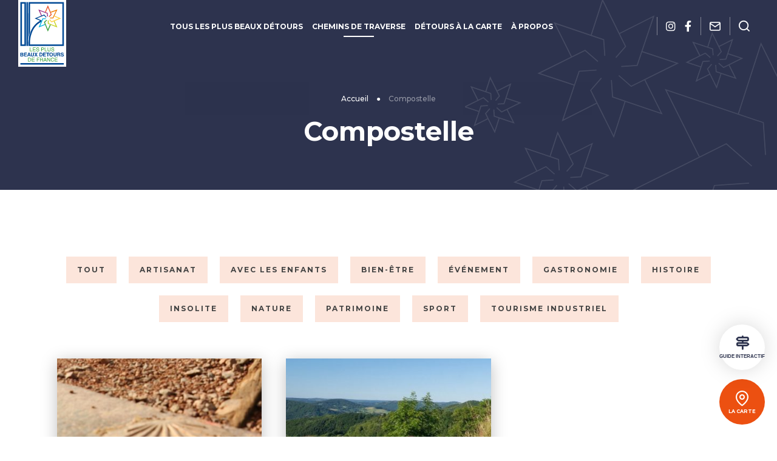

--- FILE ---
content_type: text/html; charset=UTF-8
request_url: https://www.plusbeauxdetours.com/tag/compostelle/
body_size: 12193
content:
<!doctype html>
<html lang="fr-FR" class="no-js">
<head>
    <meta charset="UTF-8">
    <title>Tourisme Compostelle - Les Plus Beaux Détours de France</title>
    <meta http-equiv="X-UA-Compatible" content="IE=edge,chrome=1">
    <meta name="viewport" content="width=device-width, initial-scale=1.0, minimum-scale=1.0, maximum-scale=5.0, user-scalable=yes">
    
    <link href="//www.google-analytics.com" rel="dns-prefetch">
    
    <meta name='robots' content='max-image-preview:large' />

	<!-- This site is optimized with the Yoast SEO plugin v14.3 - https://yoast.com/wordpress/plugins/seo/ -->
	<meta name="description" content="La France regorge de villes charmantes qui méritent un détour. Profitez d&#039;un week-end Compostelle pour découvrir un coin secret de France." />
	<meta name="robots" content="index, follow" />
	<meta name="googlebot" content="index, follow, max-snippet:-1, max-image-preview:large, max-video-preview:-1" />
	<meta name="bingbot" content="index, follow, max-snippet:-1, max-image-preview:large, max-video-preview:-1" />
	<link rel="canonical" href="https://www.plusbeauxdetours.com/tag/compostelle/" />
	<meta property="og:locale" content="fr_FR" />
	<meta property="og:type" content="article" />
	<meta property="og:title" content="Tourisme Compostelle - Les Plus Beaux Détours de France" />
	<meta property="og:description" content="La France regorge de villes charmantes qui méritent un détour. Profitez d&#039;un week-end Compostelle pour découvrir un coin secret de France." />
	<meta property="og:url" content="https://www.plusbeauxdetours.com/tag/compostelle/" />
	<meta property="og:site_name" content="Les Plus Beaux Détours de France" />
	<meta name="twitter:card" content="summary_large_image" />
	<script type="application/ld+json" class="yoast-schema-graph">{"@context":"https://schema.org","@graph":[{"@type":"WebSite","@id":"https://www.plusbeauxdetours.com/#website","url":"https://www.plusbeauxdetours.com/","name":"Les Plus Beaux D\u00e9tours de France","description":"D\u00e9couvrez les 100 plus beaux d\u00e9tours de France","potentialAction":[{"@type":"SearchAction","target":"https://www.plusbeauxdetours.com/?s={search_term_string}","query-input":"required name=search_term_string"}],"inLanguage":"fr-FR"},{"@type":"CollectionPage","@id":"https://www.plusbeauxdetours.com/tag/compostelle/#webpage","url":"https://www.plusbeauxdetours.com/tag/compostelle/","name":"Tourisme Compostelle - Les Plus Beaux D\u00e9tours de France","isPartOf":{"@id":"https://www.plusbeauxdetours.com/#website"},"description":"La France regorge de villes charmantes qui m\u00e9ritent un d\u00e9tour. Profitez d'un week-end Compostelle pour d\u00e9couvrir un coin secret de France.","breadcrumb":{"@id":"https://www.plusbeauxdetours.com/tag/compostelle/#breadcrumb"},"inLanguage":"fr-FR"},{"@type":"BreadcrumbList","@id":"https://www.plusbeauxdetours.com/tag/compostelle/#breadcrumb","itemListElement":[{"@type":"ListItem","position":1,"item":{"@type":"WebPage","@id":"https://www.plusbeauxdetours.com/","url":"https://www.plusbeauxdetours.com/","name":"Accueil"}},{"@type":"ListItem","position":2,"item":{"@type":"WebPage","@id":"https://www.plusbeauxdetours.com/tag/compostelle/","url":"https://www.plusbeauxdetours.com/tag/compostelle/","name":"Compostelle"}}]}]}</script>
	<!-- / Yoast SEO plugin. -->


<link rel='dns-prefetch' href='//www.googletagmanager.com' />
<link rel='dns-prefetch' href='//pagead2.googlesyndication.com' />
<script type="text/javascript">
window._wpemojiSettings = {"baseUrl":"https:\/\/s.w.org\/images\/core\/emoji\/14.0.0\/72x72\/","ext":".png","svgUrl":"https:\/\/s.w.org\/images\/core\/emoji\/14.0.0\/svg\/","svgExt":".svg","source":{"concatemoji":"https:\/\/www.plusbeauxdetours.com\/wp-includes\/js\/wp-emoji-release.min.js"}};
/*! This file is auto-generated */
!function(e,a,t){var n,r,o,i=a.createElement("canvas"),p=i.getContext&&i.getContext("2d");function s(e,t){p.clearRect(0,0,i.width,i.height),p.fillText(e,0,0);e=i.toDataURL();return p.clearRect(0,0,i.width,i.height),p.fillText(t,0,0),e===i.toDataURL()}function c(e){var t=a.createElement("script");t.src=e,t.defer=t.type="text/javascript",a.getElementsByTagName("head")[0].appendChild(t)}for(o=Array("flag","emoji"),t.supports={everything:!0,everythingExceptFlag:!0},r=0;r<o.length;r++)t.supports[o[r]]=function(e){if(p&&p.fillText)switch(p.textBaseline="top",p.font="600 32px Arial",e){case"flag":return s("\ud83c\udff3\ufe0f\u200d\u26a7\ufe0f","\ud83c\udff3\ufe0f\u200b\u26a7\ufe0f")?!1:!s("\ud83c\uddfa\ud83c\uddf3","\ud83c\uddfa\u200b\ud83c\uddf3")&&!s("\ud83c\udff4\udb40\udc67\udb40\udc62\udb40\udc65\udb40\udc6e\udb40\udc67\udb40\udc7f","\ud83c\udff4\u200b\udb40\udc67\u200b\udb40\udc62\u200b\udb40\udc65\u200b\udb40\udc6e\u200b\udb40\udc67\u200b\udb40\udc7f");case"emoji":return!s("\ud83e\udef1\ud83c\udffb\u200d\ud83e\udef2\ud83c\udfff","\ud83e\udef1\ud83c\udffb\u200b\ud83e\udef2\ud83c\udfff")}return!1}(o[r]),t.supports.everything=t.supports.everything&&t.supports[o[r]],"flag"!==o[r]&&(t.supports.everythingExceptFlag=t.supports.everythingExceptFlag&&t.supports[o[r]]);t.supports.everythingExceptFlag=t.supports.everythingExceptFlag&&!t.supports.flag,t.DOMReady=!1,t.readyCallback=function(){t.DOMReady=!0},t.supports.everything||(n=function(){t.readyCallback()},a.addEventListener?(a.addEventListener("DOMContentLoaded",n,!1),e.addEventListener("load",n,!1)):(e.attachEvent("onload",n),a.attachEvent("onreadystatechange",function(){"complete"===a.readyState&&t.readyCallback()})),(e=t.source||{}).concatemoji?c(e.concatemoji):e.wpemoji&&e.twemoji&&(c(e.twemoji),c(e.wpemoji)))}(window,document,window._wpemojiSettings);
</script>
<style type="text/css">
img.wp-smiley,
img.emoji {
	display: inline !important;
	border: none !important;
	box-shadow: none !important;
	height: 1em !important;
	width: 1em !important;
	margin: 0 0.07em !important;
	vertical-align: -0.1em !important;
	background: none !important;
	padding: 0 !important;
}
</style>
	<link rel='stylesheet' id='formidable-css' href='https://www.plusbeauxdetours.com/wp-content/plugins/formidable/css/formidableforms1.css' type='text/css' media='all' />
<link rel='stylesheet' id='wp-block-library-css' href='https://www.plusbeauxdetours.com/wp-includes/css/dist/block-library/style.min.css' type='text/css' media='all' />
<link rel='stylesheet' id='classic-theme-styles-css' href='https://www.plusbeauxdetours.com/wp-includes/css/classic-themes.min.css' type='text/css' media='all' />
<style id='global-styles-inline-css' type='text/css'>
body{--wp--preset--color--black: #000000;--wp--preset--color--cyan-bluish-gray: #abb8c3;--wp--preset--color--white: #ffffff;--wp--preset--color--pale-pink: #f78da7;--wp--preset--color--vivid-red: #cf2e2e;--wp--preset--color--luminous-vivid-orange: #ff6900;--wp--preset--color--luminous-vivid-amber: #fcb900;--wp--preset--color--light-green-cyan: #7bdcb5;--wp--preset--color--vivid-green-cyan: #00d084;--wp--preset--color--pale-cyan-blue: #8ed1fc;--wp--preset--color--vivid-cyan-blue: #0693e3;--wp--preset--color--vivid-purple: #9b51e0;--wp--preset--gradient--vivid-cyan-blue-to-vivid-purple: linear-gradient(135deg,rgba(6,147,227,1) 0%,rgb(155,81,224) 100%);--wp--preset--gradient--light-green-cyan-to-vivid-green-cyan: linear-gradient(135deg,rgb(122,220,180) 0%,rgb(0,208,130) 100%);--wp--preset--gradient--luminous-vivid-amber-to-luminous-vivid-orange: linear-gradient(135deg,rgba(252,185,0,1) 0%,rgba(255,105,0,1) 100%);--wp--preset--gradient--luminous-vivid-orange-to-vivid-red: linear-gradient(135deg,rgba(255,105,0,1) 0%,rgb(207,46,46) 100%);--wp--preset--gradient--very-light-gray-to-cyan-bluish-gray: linear-gradient(135deg,rgb(238,238,238) 0%,rgb(169,184,195) 100%);--wp--preset--gradient--cool-to-warm-spectrum: linear-gradient(135deg,rgb(74,234,220) 0%,rgb(151,120,209) 20%,rgb(207,42,186) 40%,rgb(238,44,130) 60%,rgb(251,105,98) 80%,rgb(254,248,76) 100%);--wp--preset--gradient--blush-light-purple: linear-gradient(135deg,rgb(255,206,236) 0%,rgb(152,150,240) 100%);--wp--preset--gradient--blush-bordeaux: linear-gradient(135deg,rgb(254,205,165) 0%,rgb(254,45,45) 50%,rgb(107,0,62) 100%);--wp--preset--gradient--luminous-dusk: linear-gradient(135deg,rgb(255,203,112) 0%,rgb(199,81,192) 50%,rgb(65,88,208) 100%);--wp--preset--gradient--pale-ocean: linear-gradient(135deg,rgb(255,245,203) 0%,rgb(182,227,212) 50%,rgb(51,167,181) 100%);--wp--preset--gradient--electric-grass: linear-gradient(135deg,rgb(202,248,128) 0%,rgb(113,206,126) 100%);--wp--preset--gradient--midnight: linear-gradient(135deg,rgb(2,3,129) 0%,rgb(40,116,252) 100%);--wp--preset--duotone--dark-grayscale: url('#wp-duotone-dark-grayscale');--wp--preset--duotone--grayscale: url('#wp-duotone-grayscale');--wp--preset--duotone--purple-yellow: url('#wp-duotone-purple-yellow');--wp--preset--duotone--blue-red: url('#wp-duotone-blue-red');--wp--preset--duotone--midnight: url('#wp-duotone-midnight');--wp--preset--duotone--magenta-yellow: url('#wp-duotone-magenta-yellow');--wp--preset--duotone--purple-green: url('#wp-duotone-purple-green');--wp--preset--duotone--blue-orange: url('#wp-duotone-blue-orange');--wp--preset--font-size--small: 13px;--wp--preset--font-size--medium: 20px;--wp--preset--font-size--large: 36px;--wp--preset--font-size--x-large: 42px;--wp--preset--spacing--20: 0.44rem;--wp--preset--spacing--30: 0.67rem;--wp--preset--spacing--40: 1rem;--wp--preset--spacing--50: 1.5rem;--wp--preset--spacing--60: 2.25rem;--wp--preset--spacing--70: 3.38rem;--wp--preset--spacing--80: 5.06rem;--wp--preset--shadow--natural: 6px 6px 9px rgba(0, 0, 0, 0.2);--wp--preset--shadow--deep: 12px 12px 50px rgba(0, 0, 0, 0.4);--wp--preset--shadow--sharp: 6px 6px 0px rgba(0, 0, 0, 0.2);--wp--preset--shadow--outlined: 6px 6px 0px -3px rgba(255, 255, 255, 1), 6px 6px rgba(0, 0, 0, 1);--wp--preset--shadow--crisp: 6px 6px 0px rgba(0, 0, 0, 1);}:where(.is-layout-flex){gap: 0.5em;}body .is-layout-flow > .alignleft{float: left;margin-inline-start: 0;margin-inline-end: 2em;}body .is-layout-flow > .alignright{float: right;margin-inline-start: 2em;margin-inline-end: 0;}body .is-layout-flow > .aligncenter{margin-left: auto !important;margin-right: auto !important;}body .is-layout-constrained > .alignleft{float: left;margin-inline-start: 0;margin-inline-end: 2em;}body .is-layout-constrained > .alignright{float: right;margin-inline-start: 2em;margin-inline-end: 0;}body .is-layout-constrained > .aligncenter{margin-left: auto !important;margin-right: auto !important;}body .is-layout-constrained > :where(:not(.alignleft):not(.alignright):not(.alignfull)){max-width: var(--wp--style--global--content-size);margin-left: auto !important;margin-right: auto !important;}body .is-layout-constrained > .alignwide{max-width: var(--wp--style--global--wide-size);}body .is-layout-flex{display: flex;}body .is-layout-flex{flex-wrap: wrap;align-items: center;}body .is-layout-flex > *{margin: 0;}:where(.wp-block-columns.is-layout-flex){gap: 2em;}.has-black-color{color: var(--wp--preset--color--black) !important;}.has-cyan-bluish-gray-color{color: var(--wp--preset--color--cyan-bluish-gray) !important;}.has-white-color{color: var(--wp--preset--color--white) !important;}.has-pale-pink-color{color: var(--wp--preset--color--pale-pink) !important;}.has-vivid-red-color{color: var(--wp--preset--color--vivid-red) !important;}.has-luminous-vivid-orange-color{color: var(--wp--preset--color--luminous-vivid-orange) !important;}.has-luminous-vivid-amber-color{color: var(--wp--preset--color--luminous-vivid-amber) !important;}.has-light-green-cyan-color{color: var(--wp--preset--color--light-green-cyan) !important;}.has-vivid-green-cyan-color{color: var(--wp--preset--color--vivid-green-cyan) !important;}.has-pale-cyan-blue-color{color: var(--wp--preset--color--pale-cyan-blue) !important;}.has-vivid-cyan-blue-color{color: var(--wp--preset--color--vivid-cyan-blue) !important;}.has-vivid-purple-color{color: var(--wp--preset--color--vivid-purple) !important;}.has-black-background-color{background-color: var(--wp--preset--color--black) !important;}.has-cyan-bluish-gray-background-color{background-color: var(--wp--preset--color--cyan-bluish-gray) !important;}.has-white-background-color{background-color: var(--wp--preset--color--white) !important;}.has-pale-pink-background-color{background-color: var(--wp--preset--color--pale-pink) !important;}.has-vivid-red-background-color{background-color: var(--wp--preset--color--vivid-red) !important;}.has-luminous-vivid-orange-background-color{background-color: var(--wp--preset--color--luminous-vivid-orange) !important;}.has-luminous-vivid-amber-background-color{background-color: var(--wp--preset--color--luminous-vivid-amber) !important;}.has-light-green-cyan-background-color{background-color: var(--wp--preset--color--light-green-cyan) !important;}.has-vivid-green-cyan-background-color{background-color: var(--wp--preset--color--vivid-green-cyan) !important;}.has-pale-cyan-blue-background-color{background-color: var(--wp--preset--color--pale-cyan-blue) !important;}.has-vivid-cyan-blue-background-color{background-color: var(--wp--preset--color--vivid-cyan-blue) !important;}.has-vivid-purple-background-color{background-color: var(--wp--preset--color--vivid-purple) !important;}.has-black-border-color{border-color: var(--wp--preset--color--black) !important;}.has-cyan-bluish-gray-border-color{border-color: var(--wp--preset--color--cyan-bluish-gray) !important;}.has-white-border-color{border-color: var(--wp--preset--color--white) !important;}.has-pale-pink-border-color{border-color: var(--wp--preset--color--pale-pink) !important;}.has-vivid-red-border-color{border-color: var(--wp--preset--color--vivid-red) !important;}.has-luminous-vivid-orange-border-color{border-color: var(--wp--preset--color--luminous-vivid-orange) !important;}.has-luminous-vivid-amber-border-color{border-color: var(--wp--preset--color--luminous-vivid-amber) !important;}.has-light-green-cyan-border-color{border-color: var(--wp--preset--color--light-green-cyan) !important;}.has-vivid-green-cyan-border-color{border-color: var(--wp--preset--color--vivid-green-cyan) !important;}.has-pale-cyan-blue-border-color{border-color: var(--wp--preset--color--pale-cyan-blue) !important;}.has-vivid-cyan-blue-border-color{border-color: var(--wp--preset--color--vivid-cyan-blue) !important;}.has-vivid-purple-border-color{border-color: var(--wp--preset--color--vivid-purple) !important;}.has-vivid-cyan-blue-to-vivid-purple-gradient-background{background: var(--wp--preset--gradient--vivid-cyan-blue-to-vivid-purple) !important;}.has-light-green-cyan-to-vivid-green-cyan-gradient-background{background: var(--wp--preset--gradient--light-green-cyan-to-vivid-green-cyan) !important;}.has-luminous-vivid-amber-to-luminous-vivid-orange-gradient-background{background: var(--wp--preset--gradient--luminous-vivid-amber-to-luminous-vivid-orange) !important;}.has-luminous-vivid-orange-to-vivid-red-gradient-background{background: var(--wp--preset--gradient--luminous-vivid-orange-to-vivid-red) !important;}.has-very-light-gray-to-cyan-bluish-gray-gradient-background{background: var(--wp--preset--gradient--very-light-gray-to-cyan-bluish-gray) !important;}.has-cool-to-warm-spectrum-gradient-background{background: var(--wp--preset--gradient--cool-to-warm-spectrum) !important;}.has-blush-light-purple-gradient-background{background: var(--wp--preset--gradient--blush-light-purple) !important;}.has-blush-bordeaux-gradient-background{background: var(--wp--preset--gradient--blush-bordeaux) !important;}.has-luminous-dusk-gradient-background{background: var(--wp--preset--gradient--luminous-dusk) !important;}.has-pale-ocean-gradient-background{background: var(--wp--preset--gradient--pale-ocean) !important;}.has-electric-grass-gradient-background{background: var(--wp--preset--gradient--electric-grass) !important;}.has-midnight-gradient-background{background: var(--wp--preset--gradient--midnight) !important;}.has-small-font-size{font-size: var(--wp--preset--font-size--small) !important;}.has-medium-font-size{font-size: var(--wp--preset--font-size--medium) !important;}.has-large-font-size{font-size: var(--wp--preset--font-size--large) !important;}.has-x-large-font-size{font-size: var(--wp--preset--font-size--x-large) !important;}
.wp-block-navigation a:where(:not(.wp-element-button)){color: inherit;}
:where(.wp-block-columns.is-layout-flex){gap: 2em;}
.wp-block-pullquote{font-size: 1.5em;line-height: 1.6;}
</style>
<link rel='stylesheet' id='app-css' href='https://www.plusbeauxdetours.com/wp-content/themes/pbdf/assets/dist/css/app.min.css' type='text/css' media='all' />
<link rel='stylesheet' id='sib-front-css-css' href='https://www.plusbeauxdetours.com/wp-content/plugins/mailin/css/mailin-front.css' type='text/css' media='all' />
<script type='text/javascript' defer src='https://code.jquery.com/jquery-3.4.1.min.js' id='jquery-core-js'></script>
<script type='text/javascript' defer src='https://code.jquery.com/jquery-migrate-3.0.1.min.js' id='jquery-migrate-js'></script>

<!-- Extrait de code de la balise Google (gtag.js) ajouté par Site Kit -->

<!-- Extrait Google Analytics ajouté par Site Kit -->
<script type='text/javascript' defer src='https://www.googletagmanager.com/gtag/js?id=G-9DF2J26TXB' id='google_gtagjs-js' async></script>
<script type='text/javascript' id='google_gtagjs-js-after'>
window.dataLayer = window.dataLayer || [];function gtag(){dataLayer.push(arguments);}
gtag("set","linker",{"domains":["www.plusbeauxdetours.com"]});
gtag("js", new Date());
gtag("set", "developer_id.dZTNiMT", true);
gtag("config", "G-9DF2J26TXB");
 window._googlesitekit = window._googlesitekit || {}; window._googlesitekit.throttledEvents = []; window._googlesitekit.gtagEvent = (name, data) => { var key = JSON.stringify( { name, data } ); if ( !! window._googlesitekit.throttledEvents[ key ] ) { return; } window._googlesitekit.throttledEvents[ key ] = true; setTimeout( () => { delete window._googlesitekit.throttledEvents[ key ]; }, 5 ); gtag( "event", name, { ...data, event_source: "site-kit" } ); } 
</script>

<!-- Extrait de code de la balise Google de fin (gtag.js) ajouté par Site Kit -->
<script type='text/javascript' id='sib-front-js-js-extra'>
/* <![CDATA[ */
var sibErrMsg = {"invalidMail":"Veuillez entrer une adresse e-mail valide.","requiredField":"Veuillez compl\u00e9ter les champs obligatoires.","invalidDateFormat":"Veuillez entrer une date valide.","invalidSMSFormat":"Please fill out valid phone number"};
var ajax_sib_front_object = {"ajax_url":"https:\/\/www.plusbeauxdetours.com\/wp-admin\/admin-ajax.php","ajax_nonce":"cbd4d253c3","flag_url":"https:\/\/www.plusbeauxdetours.com\/wp-content\/plugins\/mailin\/img\/flags\/"};
/* ]]> */
</script>
<script type='text/javascript' defer src='https://www.plusbeauxdetours.com/wp-content/plugins/mailin/js/mailin-front.js' id='sib-front-js-js'></script>
<link rel="https://api.w.org/" href="https://www.plusbeauxdetours.com/wp-json/" /><link rel="alternate" type="application/json" href="https://www.plusbeauxdetours.com/wp-json/wp/v2/tags/325" /><meta name="generator" content="Site Kit by Google 1.144.0" /><script type="text/javascript">document.documentElement.className += " js";</script>

<!-- Balises Meta Google AdSense ajoutées par Site Kit -->
<meta name="google-adsense-platform-account" content="ca-host-pub-2644536267352236">
<meta name="google-adsense-platform-domain" content="sitekit.withgoogle.com">
<!-- Fin des balises Meta End Google AdSense ajoutées par Site Kit -->

<!-- Extrait Google AdSense ajouté par Site Kit -->
<script async="async" src="https://pagead2.googlesyndication.com/pagead/js/adsbygoogle.js?client=ca-pub-6980757478377020&amp;host=ca-host-pub-2644536267352236" crossorigin="anonymous" type="text/javascript"></script>

<!-- Arrêter l&#039;extrait Google AdSense ajouté par Site Kit -->
<link rel="icon" href="https://www.plusbeauxdetours.com/wp-content/uploads/2020/02/cropped-favicon-32x32.png" sizes="32x32" />
<link rel="icon" href="https://www.plusbeauxdetours.com/wp-content/uploads/2020/02/cropped-favicon-192x192.png" sizes="192x192" />
<link rel="apple-touch-icon" href="https://www.plusbeauxdetours.com/wp-content/uploads/2020/02/cropped-favicon-180x180.png" />
<meta name="msapplication-TileImage" content="https://www.plusbeauxdetours.com/wp-content/uploads/2020/02/cropped-favicon-270x270.png" />
    
        <script type="application/ld+json">
    {
        "@context": "http://schema.org/",
        "@type": "--",
        "name": "Les Plus Beaux Détours de France",
        "address": {
            "@type": "PostalAddress",
            "streetAddress":"45 boulevard Richard Wallace",
            "postalCode":"92800",
            "addressLocality":" PUTEAUX"
        },
        "image": {
            "@type": "ImageObject",
            "url":"https://www.plusbeauxdetours.com/wp-content/themes/pbdf/assets/dist/images/logo.svg"
        },
        "telephone": "33(0)1 42 27 44 40",
        "geo": {
            "@type": "GeoCoordinates",
            "latitude": "",
            "longitude": ""
        },
        "sameAs" : [
            "https://www.facebook.com/plusbeauxdetours","https://www.instagram.com/plusbeauxdetoursdefrance"        ]
    }
</script>    
            <script>(function ( w, d, s, l, i ) {
                w[ l ] = w[ l ] || [];
                w[ l ].push( {
                                 'gtm.start':
                                     new Date().getTime(),
                                 event: 'gtm.js'
                             } );
                var f                            = d.getElementsByTagName( s )[ 0 ],
                    j = d.createElement( s ), dl = l != 'dataLayer' ? '&l=' + l : '';
                j.async                          = true;
                j.src                            =
                    'https://www.googletagmanager.com/gtm.js?id=' + i + dl;
                f.parentNode.insertBefore( j, f );
            })( window, document, 'script', 'dataLayer', 'GTM-PCT4HFD' );
        </script>
    </head>


<body class="archive tag tag-compostelle tag-325 elementor-default">

    <noscript>
        <iframe src="https://www.googletagmanager.com/ns.html?id=GTM-PCT4HFD" height="0" width="0" style="display:none;visibility:hidden"></iframe>
    </noscript>


<div class="wrapper">
    
    <header class="header " role="banner">
        
        <div class="headerWrapper">
            
                <p class="logo">
        <a class="logoItem" href="https://www.plusbeauxdetours.com">
            <img data-src="https://www.plusbeauxdetours.com/wp-content/themes/pbdf/assets/dist/images/logo.svg" alt="Les Plus Beaux Détours de France">
            <span class="sr-only">Les Plus Beaux Détours de France</span>
        </a>
    </p>
            
            <div class="navbar">
                
                
<nav class="mainnav" role="navigation">
    
            
        <ul class="menu">
            
                            
                <li class="menuItem ">
                    
                    <a href="https://www.plusbeauxdetours.com/tous-les-plus-beaux-detours/" target="">Tous les plus beaux détours</a>
                
                </li>
            
                            
                <li class="menuItem  menuItem--current">
                    
                    <a href="https://www.plusbeauxdetours.com/chemins-de-traverse/" target="">Chemins de traverse</a>
                
                </li>
            
                            
                <li class="menuItem ">
                    
                    <a href="https://www.plusbeauxdetours.com/detours-a-la-carte/" target="">Détours à la carte</a>
                
                </li>
            
                            
                <li class="menuItem ">
                    
                    <a href="https://www.plusbeauxdetours.com/a-propos/" target="">À propos</a>
                
                </li>
            
                    
        </ul>
    
        
    
    <ul class="tools tools--mobile">
                    <li class="toolsItem toolsItemMobile toolsItem--social">
                <a href="https://www.instagram.com/plusbeauxdetoursdefrance" data-toggle="tooltip" data-placement="bottom" data-title="Suivez-nous sur Instagram" target="_blank" rel="noreferrer">
                    <i class="fab fa-instagram"></i>                    <span class="sr-only">Suivez-nous sur Instagram</span>
                </a>
            </li>
                    <li class="toolsItem toolsItemMobile toolsItem--social">
                <a href="https://www.facebook.com/plusbeauxdetours" data-toggle="tooltip" data-placement="bottom" data-title="Suivez-nous sur Facebook" target="_blank" rel="noreferrer">
                    <i class="fab fa-facebook-f"></i>                    <span class="sr-only">Suivez-nous sur Facebook</span>
                </a>
            </li>
                
                    <li class="toolsItem toolsItemMobile toolsItem--contact">
                <a href="https://www.plusbeauxdetours.com/nous-contacter/" data-toggle="tooltip" data-placement="bottom" title="Nous contacter">
                    <span class="sr-only">Nous contacter</span>
                </a>
            </li>
            </ul>

</nav>


                
                
<ul class="tools">
    
            <li class="toolsItem toolsItem--social">
            <a href="https://www.instagram.com/plusbeauxdetoursdefrance" data-toggle="tooltip" data-placement="bottom" data-title="Suivez-nous sur Instagram" target="_blank" rel="noreferrer">
                <i class="fab fa-instagram"></i>                <span class="sr-only">Suivez-nous sur Instagram</span>
            </a>
        </li>
            <li class="toolsItem toolsItem--social">
            <a href="https://www.facebook.com/plusbeauxdetours" data-toggle="tooltip" data-placement="bottom" data-title="Suivez-nous sur Facebook" target="_blank" rel="noreferrer">
                <i class="fab fa-facebook-f"></i>                <span class="sr-only">Suivez-nous sur Facebook</span>
            </a>
        </li>
        
            <li class="toolsItem toolsItem--contact">
            <a href="https://www.plusbeauxdetours.com/nous-contacter/" data-toggle="tooltip" data-placement="bottom" title="Nous contacter">
                <span class="sr-only">Nous contacter</span>
            </a>
        </li>
        
    <li class="toolsItem toolsItem--search">
        <a href="javascript:void(0)" class="js-wpSearchLayoutOpen" data-toggle="tooltip" data-placement="bottom" title="Rechercher">
            <span class="sr-only">Je recherche</span>
        </a>
    </li>
    
    <li class="toolsItem toolsItem--burger">
        <button class="burger" data-burger-menu>
            <span class="sr-only">Menu</span>
            <span class="burgerBar--1"></span>
            <span class="burgerBar--2"></span>
            <span class="burgerBar--3"></span>
        </button>
    </li>
</ul>
            
            </div>
        
        </div>
    
    </header>


<div class="banner" data-banner>
    
            
        <div class="bannerContent container">
    
            <div class="breadcrumbsWrapper">
        
    <p class="breadcrumbs"><span><span><a href="https://www.plusbeauxdetours.com/">Accueil</a> ● <span class="breadcrumb_last" aria-current="page">Compostelle</span></span></span></p></div>            
                        
            <h1 class="entryTitle"> Compostelle </h1>
            
        
        </div>
    
        
</div>


<div class="stickyButtonList">
    
            <p class="stickyButtonItem stickyButtonItem--map">
            <a href="https://www.plusbeauxdetours.com/detours-a-la-carte/">
               La carte                <span> des détours</span>
            </a>
        </p>
        
        
</div>




<div class="stickyButtonList stickyButtonList--cicerone">
            <button class="cicerone-bubble-guide js-cicerone-form-trigger">
            <i class="cicerone-picto fi fi-cicerone-bubble-logo"></i>
            <span>Guide interactif</span>
        </button>
    </div>

<main id="main" role="main">
    
    <section class="section clear" id="primary">
        
        <div class="container">
            
            
<div class="filter">
        
            
        <ul class="filterList">
            
            <li>
                <a class="filterItem filterItem--tag " href="https://www.plusbeauxdetours.com/chemins-de-traverse/">
                    Tout                </a>
            </li>
            
                            <li>
                    <a class="filterItem filterItem--tag " href="https://www.plusbeauxdetours.com/categorie/artisanat/">
                        artisanat                    </a>
                </li>
                            <li>
                    <a class="filterItem filterItem--tag " href="https://www.plusbeauxdetours.com/categorie/avec-les-enfants/">
                        avec les enfants                    </a>
                </li>
                            <li>
                    <a class="filterItem filterItem--tag " href="https://www.plusbeauxdetours.com/categorie/bien-etre/">
                        bien-être                    </a>
                </li>
                            <li>
                    <a class="filterItem filterItem--tag " href="https://www.plusbeauxdetours.com/categorie/evenement/">
                        événement                    </a>
                </li>
                            <li>
                    <a class="filterItem filterItem--tag " href="https://www.plusbeauxdetours.com/categorie/gastronomie/">
                        gastronomie                    </a>
                </li>
                            <li>
                    <a class="filterItem filterItem--tag " href="https://www.plusbeauxdetours.com/categorie/histoire/">
                        histoire                    </a>
                </li>
                            <li>
                    <a class="filterItem filterItem--tag " href="https://www.plusbeauxdetours.com/categorie/insolite/">
                        insolite                    </a>
                </li>
                            <li>
                    <a class="filterItem filterItem--tag " href="https://www.plusbeauxdetours.com/categorie/nature/">
                        nature                    </a>
                </li>
                            <li>
                    <a class="filterItem filterItem--tag " href="https://www.plusbeauxdetours.com/categorie/patrimoine/">
                        patrimoine                    </a>
                </li>
                            <li>
                    <a class="filterItem filterItem--tag " href="https://www.plusbeauxdetours.com/categorie/sport/">
                        sport                    </a>
                </li>
                            <li>
                    <a class="filterItem filterItem--tag " href="https://www.plusbeauxdetours.com/categorie/tourisme-industriel/">
                        tourisme industriel                    </a>
                </li>
                        
        </ul>
        
        
</div>

            
            <div class="postList postList--white clear" data-load-more-wrapper data-load-more-type="post" data-load-more-category="compostelle" data-load-more-max="1">
                
<div class="postItem js-click" data-mh>
    <p class="postItemThumbnail">
        <a href="https://www.plusbeauxdetours.com/un-chemin-historique/" class="no-fancybox">
                            <img data-src="https://www.plusbeauxdetours.com/wp-content/uploads/2021/03/Clou-web-385x270.jpg" alt="Un chemin historique">
                    </a>
    </p>
    <div class="postItemContent entryMeta">
                    <p class="postItemContentMeta">
                coup de cœur            </p>
                <h3 class="postItemContentTitle">
            <a href="https://www.plusbeauxdetours.com/un-chemin-historique/">Un chemin historique</a>
        </h3>
            </div>
</div>

<div class="postItem js-click" data-mh>
    <p class="postItemThumbnail">
        <a href="https://www.plusbeauxdetours.com/sur-les-chemins-de-compostelle/" class="no-fancybox">
                            <img data-src="https://www.plusbeauxdetours.com/wp-content/uploads/2020/03/saint-privat-dallier_-sur-le-chemin-de-saint-jacques-de-compostelle-web-385x270.jpg" alt="Sur les chemins de Compostelle">
                    </a>
    </p>
    <div class="postItemContent entryMeta">
                    <p class="postItemContentMeta">
                nature            </p>
                <h3 class="postItemContentTitle">
            <a href="https://www.plusbeauxdetours.com/sur-les-chemins-de-compostelle/">Sur les chemins de Compostelle</a>
        </h3>
            </div>
</div>
            
            </div>
    
                
                    
        </div>
    
    </section>

</main>

<footer class="footer" role="contentinfo">
    
    

<div class="footerGuide">
    <div class="container">
        <div class="footerGuideThumbnail">
            <img data-src="https://www.plusbeauxdetours.com/wp-content/uploads/2025/04/guide_ouvert-360x302.png" alt="">
        </div>
        <div class="footerGuideContent">
            <p class="footerGuideContentTitle"><span>Demandez le</span> guide !</p>
            <div class="footerGuideContentExcerpt">Retrouvez tous les Plus Beaux Détours dans ces 176 pages illustrées, une description complète et un plan de ville pour chacun des détours pour vous accompagner au mieux sur vos chemins de traverse.</div>
            <p class="footerButton">
                <a href="https://www.plusbeauxdetours.com/commander-le-guide/" target="" class="button">Commander</a>
            </p>
        </div>
    </div>
</div>    
    <div class="container">
        
        <div class="footerContent">
            <div class="footerCol footerAdress">
    
    <p class="footerTitle">Les Plus Beaux Détours de France</p>
    
    <div class="footerAddress">
        <p>45 boulevard Richard Wallace</p>
        <p>92800 PUTEAUX</p>
        <p>33(0)1 42 27 44 40 </p>
    </div>
    
            <p class="footerButton">
            <a class="button" href="https://www.plusbeauxdetours.com/nous-contacter/">Nous contacter</a>
        </p>
    
</div>
                
    <div class="footerCol footerNewsletter">
        
        <p class="footerTitle">Inscription newsletter</p>
        
        <div class="footerNewsletterForm">
            
            <form class="newsletterForm" action="https://www.plusbeauxdetours.com/inscription-newsletter/" method="post" data-email="">
    
                <div class="formGroup">
                    <label>Votre Email</label>
                    <input class="newsletterFormItem newsletterForm--input" type="email" name="email" value="">
                </div>
                
                <button class="newsletterForm newsletterForm--button">
                    <span class="sr-only">M'inscrire à la newsletter</span>
                </button>
                
            </form>
            
        </div>
        
        <div class="footerNewsletterRgpd">
            J’accepte de recevoir les mails et conseils de la part des Plus Beaux Détours de France. Les informations recueillies sont enregistrées dans un fichier informatisé des Plus Beaux Détours de France. Elles sont destinées à l’association des Plus Beaux Détours de France.        </div>
        
    </div>

            
<div class="footerCol footerSocialLink">
    
            <div class="footerSocial">
            <ul class="footerSocialList">
                                    <li class="footerSocialItem footerSocialItem--instagram">
                        <a href="https://www.instagram.com/plusbeauxdetoursdefrance" data-toggle="tooltip" data-placement="bottom" data-title="Suivez-nous sur Instagram" target="_blank" rel="noreferrer">
                            <i class="fab fa-instagram"></i>                            <span class="sr-only">Suivez-nous sur Instagram</span>
                        </a>
                    </li>
                                    <li class="footerSocialItem footerSocialItem--facebook">
                        <a href="https://www.facebook.com/plusbeauxdetours" data-toggle="tooltip" data-placement="bottom" data-title="Suivez-nous sur Facebook" target="_blank" rel="noreferrer">
                            <i class="fab fa-facebook-f"></i>                            <span class="sr-only">Suivez-nous sur Facebook</span>
                        </a>
                    </li>
                            </ul>
        </div>
        
    
    <p class="footerLink">
        
                    
            <a href="https://www.plusbeauxdetours.com/extranet/" class="extranet">Extranet</a>
        
            
    </p>

</div>        </div>
    
    </div>
    
    <div class="footerCopyright container">
    <p>
        <a href="https://www.plusbeauxdetours.com/plan-du-site/">Plan du site</a> <span class="separator">-</span>
        <a href="https://www.plusbeauxdetours.com/mentions-legales/">Mentions légales</a> <span class="separator">-</span>
        <a href="javascript:showAxeptioButton()">Éditer les cookies</a> <span class="separator">-</span>
        <a href="https://www.plusbeauxdetours.com/politique-de-confidentialite/">Politique de confidentialité</a> <span class="separator">-</span> Made with <i class="fas fa-heart" aria-hidden="true"></i> by <a rel="noopener" href="https://www.iris-interactive.fr" rel="nofollow" target="_blank">IRIS Interactive</a>
    </p>
    <p class="footerCopyright--small">
        Ce site est protégé par reCAPTCHA. Les <a rel="noopener" href="https://policies.google.com/privacy?hl=fr" target="_blank">règles de confidentialité</a> et les <a rel="noopener" href="https://policies.google.com/terms?hl=fr" target="_blank">conditions d'utilisation</a> de Google s'appliquent.    </p>
</div>
</footer>


</div>

<div class="wpSearchLayout">
    <p>
        <a href="javascript:void(0)" class="js-wpSearchLayoutClose wpSearchLayoutClose">
            <span class="sr-only">Fermer</span>
        </a>
    </p>
    <div class="wpSearch">
        <form class="wpSearchForm" role="search" method="get" action="https://www.plusbeauxdetours.com">
            <div class="formGroup">
                <label class="wpSearchLabel" for="s">Rechercher</label>
                <input class="wpSearchFormItem wpSearchFormItem--input" type="text" value="" name="s">
            </div>
            <button class="wpSearchFormItem wpSearchFormItem--button"><span class="sr-only">Rechercher</span></button>
        </form>
    </div>
</div>    
<div class="ciceroneFormModal js-cicerone-form-modal">
    <div class="ciceroneFormModalContainer container">
        <div class="ciceroneFormModalClose js-cicerone-form-trigger">
            <div class="bar-wrapper">
                <span class="bar bar--1"></span>
                <span class="bar bar--2"></span>
            </div>
        </div>
        <div class="ciceroneFormHeader">
            <div class="ciceroneFormTitle">
                <span>Guide </span><span>interactif</span>
            </div>
            <p class="ciceroneFormText">
				Complétez ce formulaire et découvrez votre sélection sur-mesure            </p>
        </div>
        <div class="ciceroneForm">
            <div class="ciceroneFormBackground">
                <img data-src="https://www.plusbeauxdetours.com/wp-content/themes/pbdf/assets/dist/images/patterns/pattern-cicerone-form.svg"
                     width="250"
                     height="335"
                     alt="">
            </div>
			<div class="frm_forms  with_frm_style frm_style_style-formidable" id="frm_form_4_container" >
<form enctype="multipart/form-data" method="post" class="frm-show-form  frm_ajax_submit  frm_pro_form " id="form_formulaire-cicerone"  >
<div class="frm_form_fields  frm_page_num_1">
<fieldset>
<legend class="frm_screen_reader">Formulaire Cicerone</legend>

<div class="frm_fields_container">
<input type="hidden" name="frm_action" value="create" />
<input type="hidden" name="form_id" value="4" />
<input type="hidden" name="frm_hide_fields_4" id="frm_hide_fields_4" value="" />
<input type="hidden" name="form_key" value="formulaire-cicerone" />
<input type="hidden" name="item_meta[0]" value="" />
<input type="hidden" id="frm_submit_entry_4" name="frm_submit_entry_4" value="267d58983c" /><input type="hidden" name="_wp_http_referer" value="/tag/compostelle/" /><div id="frm_field_58_container" class="frm_form_field form-field  frm_top_container vertical_radio">
    <div  id="field_question_1_label" class="frm_primary_label">J’ai envie de goûter :
        <span class="frm_required" aria-hidden="true"></span>
    </div>
    <div class="frm_opt_container" aria-labelledby="field_question_1_label" role="group">		<div class="frm_checkbox" id="frm_checkbox_58-champignon"><label for="field_question_1-champignon"><input type="checkbox" name="item_meta[58][]" id="field_question_1-champignon" value="champignon"  data-frmlimit="3"  data-invmsg="J’ai envie de goûter : est non valide" aria-invalid="false"   /> des truffes et des champignons </label></div>
		<div class="frm_checkbox" id="frm_checkbox_58-viande"><label for="field_question_1-viande"><input type="checkbox" name="item_meta[58][]" id="field_question_1-viande" value="viande"  data-frmlimit="3"  data-invmsg="J’ai envie de goûter : est non valide" aria-invalid="false"   /> des viandes et volailles de qualité</label></div>
		<div class="frm_checkbox" id="frm_checkbox_58-fromage"><label for="field_question_1-fromage"><input type="checkbox" name="item_meta[58][]" id="field_question_1-fromage" value="fromage"  data-frmlimit="3"  data-invmsg="J’ai envie de goûter : est non valide" aria-invalid="false"   /> des fromages d’appellation </label></div>
		<div class="frm_checkbox" id="frm_checkbox_58-charcuterie"><label for="field_question_1-charcuterie"><input type="checkbox" name="item_meta[58][]" id="field_question_1-charcuterie" value="charcuterie"  data-frmlimit="3"  data-invmsg="J’ai envie de goûter : est non valide" aria-invalid="false"   /> de la charcuterie</label></div>
		<div class="frm_checkbox" id="frm_checkbox_58-fruit"><label for="field_question_1-fruit"><input type="checkbox" name="item_meta[58][]" id="field_question_1-fruit" value="fruit"  data-frmlimit="3"  data-invmsg="J’ai envie de goûter : est non valide" aria-invalid="false"   /> des fruits</label></div>
		<div class="frm_checkbox" id="frm_checkbox_58-eau"><label for="field_question_1-eau"><input type="checkbox" name="item_meta[58][]" id="field_question_1-eau" value="eau"  data-frmlimit="3"  data-invmsg="J’ai envie de goûter : est non valide" aria-invalid="false"   /> des eaux de source</label></div>
		<div class="frm_checkbox" id="frm_checkbox_58-liqueur"><label for="field_question_1-liqueur"><input type="checkbox" name="item_meta[58][]" id="field_question_1-liqueur" value="liqueur"  data-frmlimit="3"  data-invmsg="J’ai envie de goûter : est non valide" aria-invalid="false"   /> des liqueurs et eaux de vie</label></div>
		<div class="frm_checkbox" id="frm_checkbox_58-vin"><label for="field_question_1-vin"><input type="checkbox" name="item_meta[58][]" id="field_question_1-vin" value="vin"  data-frmlimit="3"  data-invmsg="J’ai envie de goûter : est non valide" aria-invalid="false"   /> des vins AOC, des bières, du cidre</label></div>
		<div class="frm_checkbox" id="frm_checkbox_58-poisson"><label for="field_question_1-poisson"><input type="checkbox" name="item_meta[58][]" id="field_question_1-poisson" value="poisson"  data-frmlimit="3"  data-invmsg="J’ai envie de goûter : est non valide" aria-invalid="false"   /> des poissons, crustacés et coquillages</label></div>
		<div class="frm_checkbox" id="frm_checkbox_58-legume"><label for="field_question_1-legume"><input type="checkbox" name="item_meta[58][]" id="field_question_1-legume" value="legume"  data-frmlimit="3"  data-invmsg="J’ai envie de goûter : est non valide" aria-invalid="false"   /> des lentilles, des oignons ou d'autres légumes </label></div>
</div>
    
    
</div>
<div id="frm_field_170_container" class="frm_form_field form-field  frm_none_container">
    <label for="g-recaptcha-response" id="field_zy4z3_label" class="frm_primary_label">Captcha
        <span class="frm_required" aria-hidden="true"></span>
    </label>
    <div id="field_zy4z3" class="frm-g-recaptcha" data-sitekey="6Ld0UcQpAAAAACuwECfDpzyv-_RRSXsaZzqSvk57" data-size="invisible" data-theme="light"></div>
    
    
</div>
<input type="hidden" name="frm_page_order_4" id="frm_page_order_4" value="6" /><input type="hidden" name="item_meta[60]" id="field_question_2-0" value=""  data-frmlimit="3"  data-invmsg="J&#039;aimerais savourer : est non valide"   />
<input type="hidden" name="item_meta[61]" id="field_g78dy" value=""  data-invmsg="Suivant est non valide"   />
<input type="hidden" name="item_meta[62]" id="field_question_3-0" value=""  data-frmlimit="3"  data-invmsg="Je veux découvrir des métiers d&#039;art : est non valide"   />
<input type="hidden" name="item_meta[63]" id="field_82nfj" value=""  data-invmsg="Suivant est non valide"   />
<input type="hidden" name="item_meta[64]" id="field_question_4-0" value=""  data-frmlimit="3"  data-invmsg="J&#039;aime contempler du patrimoine religieux : est non valide"   />
<input type="hidden" name="item_meta[65]" id="field_3vnyu" value=""  data-invmsg="Suivant est non valide"   />
<input type="hidden" name="item_meta[66]" id="field_question_5-0" value=""  data-frmlimit="3"  data-invmsg="Je souhaite admirer des architectures civiles :  est non valide"   />
<input type="hidden" name="item_meta[67]" id="field_ct5by" value=""  data-invmsg="Suivant est non valide"   />
<input type="hidden" name="item_meta[68]" id="field_question_6-0" value=""  data-frmlimit="3"  data-invmsg="J&#039;apprécie les musées et leurs œuvres d&#039;art : est non valide"   />
<input type="hidden" name="item_meta[69]" id="field_7l9j3" value=""  data-invmsg="Suivant est non valide"   />
<input type="hidden" name="item_meta[70]" id="field_question_7-0" value=""  data-frmlimit="3"  data-invmsg="Je veux participer à des événements : est non valide"   />
<input type="hidden" name="item_meta[71]" id="field_ugyat" value=""  data-invmsg="Suivant est non valide"   />
<input type="hidden" name="item_meta[72]" id="field_question_8-0" value=""  data-frmlimit="3"  data-invmsg="J&#039;aime les visites originales et insolites : est non valide"   />
<input type="hidden" name="item_meta[73]" id="field_bm2ue" value=""  data-invmsg="Suivant est non valide"   />
<input type="hidden" name="item_meta[74]" id="field_question_9-0" value=""  data-frmlimit="3"  data-invmsg="J&#039;ai envie d&#039;activités sportives  : est non valide"   />
<input type="hidden" name="item_meta[75]" id="field_xpxjj" value=""  data-invmsg="Suivant est non valide"   />
<input type="hidden" name="item_meta[76]" id="field_question_10-0" value=""  data-frmlimit="3"  data-invmsg="Je souhaite me distraire en famille : est non valide"   />
<input type="hidden" name="item_meta[171]" id="field_oroms" value=""  data-invmsg="The CAPTCHA was not entered correctly"   />
	<input type="hidden" name="item_key" value="" />
				<div class="frm__660d586052bf1">
				<label for="frm_email_4" >
					Si vous êtes un humain, ne remplissez pas ce champ.				</label>
				<input  id="frm_email_4" type="email" class="frm_verify" name="frm__660d586052bf1" value=""  />
			</div>
		<input name="frm_state" type="hidden" value="N1psrtbLVvSHp6kez//gKycrwUp2ZIogyPUL9JulxAo=" /><div class="frm_submit frm_flex">
    
    <button class="frm_button_submit" type="submit"  >Suivant<i class="fi fi-arrow-right"></i></button>
</div><div class="frm_rootline_group" role="group" tabindex="0" aria-label="Page 1 of 10" ><ul class="frm_page_bar frm_rootline_10 frm_progress frm_progress_line  frm_show_lines "><li class="frm_rootline_single frm_current_page"><input type="button" value="1" data-page="" class=" frm_page_1" aria-disabled="true" data-field="0" aria-label="Page 1"  /></li><li class="frm_rootline_single"><input type="button" value="2" data-page="6" class="frm_page_skip frm_page_2" data-field="59" aria-label="Suivant"  /></li><li class="frm_rootline_single"><input type="button" value="3" data-page="10" class="frm_page_skip frm_page_3" data-field="61" aria-label="Suivant"  /></li><li class="frm_rootline_single"><input type="button" value="4" data-page="14" class="frm_page_skip frm_page_4" data-field="63" aria-label="Suivant"  /></li><li class="frm_rootline_single"><input type="button" value="5" data-page="18" class="frm_page_skip frm_page_5" data-field="65" aria-label="Suivant"  /></li><li class="frm_rootline_single"><input type="button" value="6" data-page="22" class="frm_page_skip frm_page_6" data-field="67" aria-label="Suivant"  /></li><li class="frm_rootline_single"><input type="button" value="7" data-page="26" class="frm_page_skip frm_page_7" data-field="69" aria-label="Suivant"  /></li><li class="frm_rootline_single"><input type="button" value="8" data-page="30" class="frm_page_skip frm_page_8" data-field="71" aria-label="Suivant"  /></li><li class="frm_rootline_single"><input type="button" value="9" data-page="34" class="frm_page_skip frm_page_9" data-field="73" aria-label="Suivant"  /></li><li class="frm_rootline_single"><input type="button" value="10" data-page="38" class="frm_page_skip frm_page_10" data-field="75" aria-label="Suivant"  /></li></ul><div class="frm_percent_complete">0% Achevée</div><div class="frm_pages_complete">1 de 10</div><div class="frm_clearfix"></div></div></div>
</fieldset>
</div>
</form>
</div>
        </div>
    </div>
</div>
<script type="text/javascript">
    var el = document.createElement( 'script' );
    el.setAttribute( 'src', 'https://static.axept.io/sdk.js' );
    el.setAttribute( 'type', 'text/javascript' );
    el.setAttribute( 'async', true );
    el.setAttribute( 'data-id', '5ee77372b1f33b45dcc24c1e' );
    el.setAttribute( 'data-cookies-version', 'plus beaux détours-base' );
    if ( document.body !== null ) {
        document.body.appendChild( el );
    }
</script>

<link rel='stylesheet' id='google-font-css' href='https://fonts.googleapis.com/css?family=Montserrat:300,400,500,700&#038;display=swap' type='text/css' media='all' />
<script type='text/javascript' id='app-js-extra'>
/* <![CDATA[ */
var Theme = {"serverURL":"https:\/\/www.plusbeauxdetours.com","pageID":"8931","themeURL":"https:\/\/www.plusbeauxdetours.com\/wp-content\/themes\/pbdf","ajaxURL":"https:\/\/www.plusbeauxdetours.com\/wp-admin\/admin-ajax.php","privacyPolicyURL":"https:\/\/www.plusbeauxdetours.com\/politique-de-confidentialite\/","listDetoursUrl":"https:\/\/www.plusbeauxdetours.com\/tous-les-plus-beaux-detours\/","rest_url":"https:\/\/www.plusbeauxdetours.com\/wp-json\/","rest_nonce":"8188a018e2","get_posts_by_page_number":"https:\/\/www.plusbeauxdetours.com\/wp-json\/PbdfTheme\/v1\/get_posts_by_page_number","get_detours_by_tax":"https:\/\/www.plusbeauxdetours.com\/wp-json\/PbdfTheme\/v1\/get_detours_by_tax","current_locale":"fr","name":"Les Plus Beaux D\u00e9tours de France","street":"45 boulevard Richard Wallace","postalcode":"92800","city":" PUTEAUX","phone":"33(0)1 42 27 44 40","latitude":"45.043330","longitude":"3.883200","translate":{"fancyboxClose":"Fermer","fancyboxNext":"Suivant","fancyboxPrev":"Pr\u00e9c\u00e9dent","fancyboxError":"La requ\u00eate n'a pu \u00eatre lanc\u00e9e. Essayez de revenir plus tard.","fancyboxStart":"Commencer","fancyboxStop":"Pause","fancyboxFullScreen":"Plein \u00e9cran","fancyboxThumbs":"Miniature","fancyboxDownload":"T\u00e9l\u00e9charger","fancyboxShare":"Partager","fancyboxZoom":"Zoom","loading":"En cours de chargement","calculate_my_itinerary":"Calculer mon itin\u00e9raire"}};
/* ]]> */
</script>
<script type='text/javascript' defer src='https://www.plusbeauxdetours.com/wp-content/themes/pbdf/assets/dist/js/app.min.js' id='app-js'></script>
<script type='text/javascript' id='formidable-js-extra'>
/* <![CDATA[ */
var frm_js = {"ajax_url":"https:\/\/www.plusbeauxdetours.com\/wp-admin\/admin-ajax.php","images_url":"https:\/\/www.plusbeauxdetours.com\/wp-content\/plugins\/formidable\/images","loading":"Chargement\u2026","remove":"Supprimer","offset":"4","nonce":"da945ba2d6","id":"ID","no_results":"Aucun r\u00e9sultat","file_spam":"Ce fichier semble ind\u00e9sirable.","calc_error":"Il y a une erreur dans le calcul dans le champ avec cl\u00e9","empty_fields":"Veuillez remplir les champs obligatoires pr\u00e9c\u00e9dents avant de mettre un fichier en ligne.","focus_first_error":"1","include_alert_role":"1"};
var frm_password_checks = {"eight-char":{"label":"8 caract\u00e8res minimum","regex":"\/^.{8,}$\/","message":"Les mots de passe requi\u00e8rent au moins 8 caract\u00e8res"},"lowercase":{"label":"1 lettre minuscule","regex":"#[a-z]+#","message":"Les mots de passe doivent inclure au moins une lettre minuscule"},"uppercase":{"label":"1 lettre majuscule","regex":"#[A-Z]+#","message":"Les mots de passe doivent inclure au moins une lettre majuscule"},"number":{"label":"1 chiffre","regex":"#[0-9]+#","message":"Les mots de passe doivent inclure au moins un num\u00e9ro"},"special-char":{"label":"1 caract\u00e8re sp\u00e9cial","regex":"\/(?=.*[^a-zA-Z0-9])\/","message":"password est non valide"}};
/* ]]> */
</script>
<script type='text/javascript' defer src='https://www.plusbeauxdetours.com/wp-content/plugins/formidable-pro/js/frm.min.js' id='formidable-js'></script>
<script type='text/javascript' id='formidable-js-after'>
window.frm_js.repeaterRowDeleteConfirmation = "Are you sure you want to delete this row?";
</script>
<script type='text/javascript' defer="defer" async="async" src='https://www.google.com/recaptcha/api.js?onload=frmRecaptcha&#038;render=explicit&#038;ver=3' id='captcha-api-js'></script>
<script>
/*<![CDATA[*/
/*]]>*/
</script>

</body>

</html>





--- FILE ---
content_type: text/html; charset=utf-8
request_url: https://www.google.com/recaptcha/api2/anchor?ar=1&k=6Ld0UcQpAAAAACuwECfDpzyv-_RRSXsaZzqSvk57&co=aHR0cHM6Ly93d3cucGx1c2JlYXV4ZGV0b3Vycy5jb206NDQz&hl=en&v=PoyoqOPhxBO7pBk68S4YbpHZ&theme=light&size=invisible&anchor-ms=20000&execute-ms=30000&cb=hk03mpk6833u
body_size: 48618
content:
<!DOCTYPE HTML><html dir="ltr" lang="en"><head><meta http-equiv="Content-Type" content="text/html; charset=UTF-8">
<meta http-equiv="X-UA-Compatible" content="IE=edge">
<title>reCAPTCHA</title>
<style type="text/css">
/* cyrillic-ext */
@font-face {
  font-family: 'Roboto';
  font-style: normal;
  font-weight: 400;
  font-stretch: 100%;
  src: url(//fonts.gstatic.com/s/roboto/v48/KFO7CnqEu92Fr1ME7kSn66aGLdTylUAMa3GUBHMdazTgWw.woff2) format('woff2');
  unicode-range: U+0460-052F, U+1C80-1C8A, U+20B4, U+2DE0-2DFF, U+A640-A69F, U+FE2E-FE2F;
}
/* cyrillic */
@font-face {
  font-family: 'Roboto';
  font-style: normal;
  font-weight: 400;
  font-stretch: 100%;
  src: url(//fonts.gstatic.com/s/roboto/v48/KFO7CnqEu92Fr1ME7kSn66aGLdTylUAMa3iUBHMdazTgWw.woff2) format('woff2');
  unicode-range: U+0301, U+0400-045F, U+0490-0491, U+04B0-04B1, U+2116;
}
/* greek-ext */
@font-face {
  font-family: 'Roboto';
  font-style: normal;
  font-weight: 400;
  font-stretch: 100%;
  src: url(//fonts.gstatic.com/s/roboto/v48/KFO7CnqEu92Fr1ME7kSn66aGLdTylUAMa3CUBHMdazTgWw.woff2) format('woff2');
  unicode-range: U+1F00-1FFF;
}
/* greek */
@font-face {
  font-family: 'Roboto';
  font-style: normal;
  font-weight: 400;
  font-stretch: 100%;
  src: url(//fonts.gstatic.com/s/roboto/v48/KFO7CnqEu92Fr1ME7kSn66aGLdTylUAMa3-UBHMdazTgWw.woff2) format('woff2');
  unicode-range: U+0370-0377, U+037A-037F, U+0384-038A, U+038C, U+038E-03A1, U+03A3-03FF;
}
/* math */
@font-face {
  font-family: 'Roboto';
  font-style: normal;
  font-weight: 400;
  font-stretch: 100%;
  src: url(//fonts.gstatic.com/s/roboto/v48/KFO7CnqEu92Fr1ME7kSn66aGLdTylUAMawCUBHMdazTgWw.woff2) format('woff2');
  unicode-range: U+0302-0303, U+0305, U+0307-0308, U+0310, U+0312, U+0315, U+031A, U+0326-0327, U+032C, U+032F-0330, U+0332-0333, U+0338, U+033A, U+0346, U+034D, U+0391-03A1, U+03A3-03A9, U+03B1-03C9, U+03D1, U+03D5-03D6, U+03F0-03F1, U+03F4-03F5, U+2016-2017, U+2034-2038, U+203C, U+2040, U+2043, U+2047, U+2050, U+2057, U+205F, U+2070-2071, U+2074-208E, U+2090-209C, U+20D0-20DC, U+20E1, U+20E5-20EF, U+2100-2112, U+2114-2115, U+2117-2121, U+2123-214F, U+2190, U+2192, U+2194-21AE, U+21B0-21E5, U+21F1-21F2, U+21F4-2211, U+2213-2214, U+2216-22FF, U+2308-230B, U+2310, U+2319, U+231C-2321, U+2336-237A, U+237C, U+2395, U+239B-23B7, U+23D0, U+23DC-23E1, U+2474-2475, U+25AF, U+25B3, U+25B7, U+25BD, U+25C1, U+25CA, U+25CC, U+25FB, U+266D-266F, U+27C0-27FF, U+2900-2AFF, U+2B0E-2B11, U+2B30-2B4C, U+2BFE, U+3030, U+FF5B, U+FF5D, U+1D400-1D7FF, U+1EE00-1EEFF;
}
/* symbols */
@font-face {
  font-family: 'Roboto';
  font-style: normal;
  font-weight: 400;
  font-stretch: 100%;
  src: url(//fonts.gstatic.com/s/roboto/v48/KFO7CnqEu92Fr1ME7kSn66aGLdTylUAMaxKUBHMdazTgWw.woff2) format('woff2');
  unicode-range: U+0001-000C, U+000E-001F, U+007F-009F, U+20DD-20E0, U+20E2-20E4, U+2150-218F, U+2190, U+2192, U+2194-2199, U+21AF, U+21E6-21F0, U+21F3, U+2218-2219, U+2299, U+22C4-22C6, U+2300-243F, U+2440-244A, U+2460-24FF, U+25A0-27BF, U+2800-28FF, U+2921-2922, U+2981, U+29BF, U+29EB, U+2B00-2BFF, U+4DC0-4DFF, U+FFF9-FFFB, U+10140-1018E, U+10190-1019C, U+101A0, U+101D0-101FD, U+102E0-102FB, U+10E60-10E7E, U+1D2C0-1D2D3, U+1D2E0-1D37F, U+1F000-1F0FF, U+1F100-1F1AD, U+1F1E6-1F1FF, U+1F30D-1F30F, U+1F315, U+1F31C, U+1F31E, U+1F320-1F32C, U+1F336, U+1F378, U+1F37D, U+1F382, U+1F393-1F39F, U+1F3A7-1F3A8, U+1F3AC-1F3AF, U+1F3C2, U+1F3C4-1F3C6, U+1F3CA-1F3CE, U+1F3D4-1F3E0, U+1F3ED, U+1F3F1-1F3F3, U+1F3F5-1F3F7, U+1F408, U+1F415, U+1F41F, U+1F426, U+1F43F, U+1F441-1F442, U+1F444, U+1F446-1F449, U+1F44C-1F44E, U+1F453, U+1F46A, U+1F47D, U+1F4A3, U+1F4B0, U+1F4B3, U+1F4B9, U+1F4BB, U+1F4BF, U+1F4C8-1F4CB, U+1F4D6, U+1F4DA, U+1F4DF, U+1F4E3-1F4E6, U+1F4EA-1F4ED, U+1F4F7, U+1F4F9-1F4FB, U+1F4FD-1F4FE, U+1F503, U+1F507-1F50B, U+1F50D, U+1F512-1F513, U+1F53E-1F54A, U+1F54F-1F5FA, U+1F610, U+1F650-1F67F, U+1F687, U+1F68D, U+1F691, U+1F694, U+1F698, U+1F6AD, U+1F6B2, U+1F6B9-1F6BA, U+1F6BC, U+1F6C6-1F6CF, U+1F6D3-1F6D7, U+1F6E0-1F6EA, U+1F6F0-1F6F3, U+1F6F7-1F6FC, U+1F700-1F7FF, U+1F800-1F80B, U+1F810-1F847, U+1F850-1F859, U+1F860-1F887, U+1F890-1F8AD, U+1F8B0-1F8BB, U+1F8C0-1F8C1, U+1F900-1F90B, U+1F93B, U+1F946, U+1F984, U+1F996, U+1F9E9, U+1FA00-1FA6F, U+1FA70-1FA7C, U+1FA80-1FA89, U+1FA8F-1FAC6, U+1FACE-1FADC, U+1FADF-1FAE9, U+1FAF0-1FAF8, U+1FB00-1FBFF;
}
/* vietnamese */
@font-face {
  font-family: 'Roboto';
  font-style: normal;
  font-weight: 400;
  font-stretch: 100%;
  src: url(//fonts.gstatic.com/s/roboto/v48/KFO7CnqEu92Fr1ME7kSn66aGLdTylUAMa3OUBHMdazTgWw.woff2) format('woff2');
  unicode-range: U+0102-0103, U+0110-0111, U+0128-0129, U+0168-0169, U+01A0-01A1, U+01AF-01B0, U+0300-0301, U+0303-0304, U+0308-0309, U+0323, U+0329, U+1EA0-1EF9, U+20AB;
}
/* latin-ext */
@font-face {
  font-family: 'Roboto';
  font-style: normal;
  font-weight: 400;
  font-stretch: 100%;
  src: url(//fonts.gstatic.com/s/roboto/v48/KFO7CnqEu92Fr1ME7kSn66aGLdTylUAMa3KUBHMdazTgWw.woff2) format('woff2');
  unicode-range: U+0100-02BA, U+02BD-02C5, U+02C7-02CC, U+02CE-02D7, U+02DD-02FF, U+0304, U+0308, U+0329, U+1D00-1DBF, U+1E00-1E9F, U+1EF2-1EFF, U+2020, U+20A0-20AB, U+20AD-20C0, U+2113, U+2C60-2C7F, U+A720-A7FF;
}
/* latin */
@font-face {
  font-family: 'Roboto';
  font-style: normal;
  font-weight: 400;
  font-stretch: 100%;
  src: url(//fonts.gstatic.com/s/roboto/v48/KFO7CnqEu92Fr1ME7kSn66aGLdTylUAMa3yUBHMdazQ.woff2) format('woff2');
  unicode-range: U+0000-00FF, U+0131, U+0152-0153, U+02BB-02BC, U+02C6, U+02DA, U+02DC, U+0304, U+0308, U+0329, U+2000-206F, U+20AC, U+2122, U+2191, U+2193, U+2212, U+2215, U+FEFF, U+FFFD;
}
/* cyrillic-ext */
@font-face {
  font-family: 'Roboto';
  font-style: normal;
  font-weight: 500;
  font-stretch: 100%;
  src: url(//fonts.gstatic.com/s/roboto/v48/KFO7CnqEu92Fr1ME7kSn66aGLdTylUAMa3GUBHMdazTgWw.woff2) format('woff2');
  unicode-range: U+0460-052F, U+1C80-1C8A, U+20B4, U+2DE0-2DFF, U+A640-A69F, U+FE2E-FE2F;
}
/* cyrillic */
@font-face {
  font-family: 'Roboto';
  font-style: normal;
  font-weight: 500;
  font-stretch: 100%;
  src: url(//fonts.gstatic.com/s/roboto/v48/KFO7CnqEu92Fr1ME7kSn66aGLdTylUAMa3iUBHMdazTgWw.woff2) format('woff2');
  unicode-range: U+0301, U+0400-045F, U+0490-0491, U+04B0-04B1, U+2116;
}
/* greek-ext */
@font-face {
  font-family: 'Roboto';
  font-style: normal;
  font-weight: 500;
  font-stretch: 100%;
  src: url(//fonts.gstatic.com/s/roboto/v48/KFO7CnqEu92Fr1ME7kSn66aGLdTylUAMa3CUBHMdazTgWw.woff2) format('woff2');
  unicode-range: U+1F00-1FFF;
}
/* greek */
@font-face {
  font-family: 'Roboto';
  font-style: normal;
  font-weight: 500;
  font-stretch: 100%;
  src: url(//fonts.gstatic.com/s/roboto/v48/KFO7CnqEu92Fr1ME7kSn66aGLdTylUAMa3-UBHMdazTgWw.woff2) format('woff2');
  unicode-range: U+0370-0377, U+037A-037F, U+0384-038A, U+038C, U+038E-03A1, U+03A3-03FF;
}
/* math */
@font-face {
  font-family: 'Roboto';
  font-style: normal;
  font-weight: 500;
  font-stretch: 100%;
  src: url(//fonts.gstatic.com/s/roboto/v48/KFO7CnqEu92Fr1ME7kSn66aGLdTylUAMawCUBHMdazTgWw.woff2) format('woff2');
  unicode-range: U+0302-0303, U+0305, U+0307-0308, U+0310, U+0312, U+0315, U+031A, U+0326-0327, U+032C, U+032F-0330, U+0332-0333, U+0338, U+033A, U+0346, U+034D, U+0391-03A1, U+03A3-03A9, U+03B1-03C9, U+03D1, U+03D5-03D6, U+03F0-03F1, U+03F4-03F5, U+2016-2017, U+2034-2038, U+203C, U+2040, U+2043, U+2047, U+2050, U+2057, U+205F, U+2070-2071, U+2074-208E, U+2090-209C, U+20D0-20DC, U+20E1, U+20E5-20EF, U+2100-2112, U+2114-2115, U+2117-2121, U+2123-214F, U+2190, U+2192, U+2194-21AE, U+21B0-21E5, U+21F1-21F2, U+21F4-2211, U+2213-2214, U+2216-22FF, U+2308-230B, U+2310, U+2319, U+231C-2321, U+2336-237A, U+237C, U+2395, U+239B-23B7, U+23D0, U+23DC-23E1, U+2474-2475, U+25AF, U+25B3, U+25B7, U+25BD, U+25C1, U+25CA, U+25CC, U+25FB, U+266D-266F, U+27C0-27FF, U+2900-2AFF, U+2B0E-2B11, U+2B30-2B4C, U+2BFE, U+3030, U+FF5B, U+FF5D, U+1D400-1D7FF, U+1EE00-1EEFF;
}
/* symbols */
@font-face {
  font-family: 'Roboto';
  font-style: normal;
  font-weight: 500;
  font-stretch: 100%;
  src: url(//fonts.gstatic.com/s/roboto/v48/KFO7CnqEu92Fr1ME7kSn66aGLdTylUAMaxKUBHMdazTgWw.woff2) format('woff2');
  unicode-range: U+0001-000C, U+000E-001F, U+007F-009F, U+20DD-20E0, U+20E2-20E4, U+2150-218F, U+2190, U+2192, U+2194-2199, U+21AF, U+21E6-21F0, U+21F3, U+2218-2219, U+2299, U+22C4-22C6, U+2300-243F, U+2440-244A, U+2460-24FF, U+25A0-27BF, U+2800-28FF, U+2921-2922, U+2981, U+29BF, U+29EB, U+2B00-2BFF, U+4DC0-4DFF, U+FFF9-FFFB, U+10140-1018E, U+10190-1019C, U+101A0, U+101D0-101FD, U+102E0-102FB, U+10E60-10E7E, U+1D2C0-1D2D3, U+1D2E0-1D37F, U+1F000-1F0FF, U+1F100-1F1AD, U+1F1E6-1F1FF, U+1F30D-1F30F, U+1F315, U+1F31C, U+1F31E, U+1F320-1F32C, U+1F336, U+1F378, U+1F37D, U+1F382, U+1F393-1F39F, U+1F3A7-1F3A8, U+1F3AC-1F3AF, U+1F3C2, U+1F3C4-1F3C6, U+1F3CA-1F3CE, U+1F3D4-1F3E0, U+1F3ED, U+1F3F1-1F3F3, U+1F3F5-1F3F7, U+1F408, U+1F415, U+1F41F, U+1F426, U+1F43F, U+1F441-1F442, U+1F444, U+1F446-1F449, U+1F44C-1F44E, U+1F453, U+1F46A, U+1F47D, U+1F4A3, U+1F4B0, U+1F4B3, U+1F4B9, U+1F4BB, U+1F4BF, U+1F4C8-1F4CB, U+1F4D6, U+1F4DA, U+1F4DF, U+1F4E3-1F4E6, U+1F4EA-1F4ED, U+1F4F7, U+1F4F9-1F4FB, U+1F4FD-1F4FE, U+1F503, U+1F507-1F50B, U+1F50D, U+1F512-1F513, U+1F53E-1F54A, U+1F54F-1F5FA, U+1F610, U+1F650-1F67F, U+1F687, U+1F68D, U+1F691, U+1F694, U+1F698, U+1F6AD, U+1F6B2, U+1F6B9-1F6BA, U+1F6BC, U+1F6C6-1F6CF, U+1F6D3-1F6D7, U+1F6E0-1F6EA, U+1F6F0-1F6F3, U+1F6F7-1F6FC, U+1F700-1F7FF, U+1F800-1F80B, U+1F810-1F847, U+1F850-1F859, U+1F860-1F887, U+1F890-1F8AD, U+1F8B0-1F8BB, U+1F8C0-1F8C1, U+1F900-1F90B, U+1F93B, U+1F946, U+1F984, U+1F996, U+1F9E9, U+1FA00-1FA6F, U+1FA70-1FA7C, U+1FA80-1FA89, U+1FA8F-1FAC6, U+1FACE-1FADC, U+1FADF-1FAE9, U+1FAF0-1FAF8, U+1FB00-1FBFF;
}
/* vietnamese */
@font-face {
  font-family: 'Roboto';
  font-style: normal;
  font-weight: 500;
  font-stretch: 100%;
  src: url(//fonts.gstatic.com/s/roboto/v48/KFO7CnqEu92Fr1ME7kSn66aGLdTylUAMa3OUBHMdazTgWw.woff2) format('woff2');
  unicode-range: U+0102-0103, U+0110-0111, U+0128-0129, U+0168-0169, U+01A0-01A1, U+01AF-01B0, U+0300-0301, U+0303-0304, U+0308-0309, U+0323, U+0329, U+1EA0-1EF9, U+20AB;
}
/* latin-ext */
@font-face {
  font-family: 'Roboto';
  font-style: normal;
  font-weight: 500;
  font-stretch: 100%;
  src: url(//fonts.gstatic.com/s/roboto/v48/KFO7CnqEu92Fr1ME7kSn66aGLdTylUAMa3KUBHMdazTgWw.woff2) format('woff2');
  unicode-range: U+0100-02BA, U+02BD-02C5, U+02C7-02CC, U+02CE-02D7, U+02DD-02FF, U+0304, U+0308, U+0329, U+1D00-1DBF, U+1E00-1E9F, U+1EF2-1EFF, U+2020, U+20A0-20AB, U+20AD-20C0, U+2113, U+2C60-2C7F, U+A720-A7FF;
}
/* latin */
@font-face {
  font-family: 'Roboto';
  font-style: normal;
  font-weight: 500;
  font-stretch: 100%;
  src: url(//fonts.gstatic.com/s/roboto/v48/KFO7CnqEu92Fr1ME7kSn66aGLdTylUAMa3yUBHMdazQ.woff2) format('woff2');
  unicode-range: U+0000-00FF, U+0131, U+0152-0153, U+02BB-02BC, U+02C6, U+02DA, U+02DC, U+0304, U+0308, U+0329, U+2000-206F, U+20AC, U+2122, U+2191, U+2193, U+2212, U+2215, U+FEFF, U+FFFD;
}
/* cyrillic-ext */
@font-face {
  font-family: 'Roboto';
  font-style: normal;
  font-weight: 900;
  font-stretch: 100%;
  src: url(//fonts.gstatic.com/s/roboto/v48/KFO7CnqEu92Fr1ME7kSn66aGLdTylUAMa3GUBHMdazTgWw.woff2) format('woff2');
  unicode-range: U+0460-052F, U+1C80-1C8A, U+20B4, U+2DE0-2DFF, U+A640-A69F, U+FE2E-FE2F;
}
/* cyrillic */
@font-face {
  font-family: 'Roboto';
  font-style: normal;
  font-weight: 900;
  font-stretch: 100%;
  src: url(//fonts.gstatic.com/s/roboto/v48/KFO7CnqEu92Fr1ME7kSn66aGLdTylUAMa3iUBHMdazTgWw.woff2) format('woff2');
  unicode-range: U+0301, U+0400-045F, U+0490-0491, U+04B0-04B1, U+2116;
}
/* greek-ext */
@font-face {
  font-family: 'Roboto';
  font-style: normal;
  font-weight: 900;
  font-stretch: 100%;
  src: url(//fonts.gstatic.com/s/roboto/v48/KFO7CnqEu92Fr1ME7kSn66aGLdTylUAMa3CUBHMdazTgWw.woff2) format('woff2');
  unicode-range: U+1F00-1FFF;
}
/* greek */
@font-face {
  font-family: 'Roboto';
  font-style: normal;
  font-weight: 900;
  font-stretch: 100%;
  src: url(//fonts.gstatic.com/s/roboto/v48/KFO7CnqEu92Fr1ME7kSn66aGLdTylUAMa3-UBHMdazTgWw.woff2) format('woff2');
  unicode-range: U+0370-0377, U+037A-037F, U+0384-038A, U+038C, U+038E-03A1, U+03A3-03FF;
}
/* math */
@font-face {
  font-family: 'Roboto';
  font-style: normal;
  font-weight: 900;
  font-stretch: 100%;
  src: url(//fonts.gstatic.com/s/roboto/v48/KFO7CnqEu92Fr1ME7kSn66aGLdTylUAMawCUBHMdazTgWw.woff2) format('woff2');
  unicode-range: U+0302-0303, U+0305, U+0307-0308, U+0310, U+0312, U+0315, U+031A, U+0326-0327, U+032C, U+032F-0330, U+0332-0333, U+0338, U+033A, U+0346, U+034D, U+0391-03A1, U+03A3-03A9, U+03B1-03C9, U+03D1, U+03D5-03D6, U+03F0-03F1, U+03F4-03F5, U+2016-2017, U+2034-2038, U+203C, U+2040, U+2043, U+2047, U+2050, U+2057, U+205F, U+2070-2071, U+2074-208E, U+2090-209C, U+20D0-20DC, U+20E1, U+20E5-20EF, U+2100-2112, U+2114-2115, U+2117-2121, U+2123-214F, U+2190, U+2192, U+2194-21AE, U+21B0-21E5, U+21F1-21F2, U+21F4-2211, U+2213-2214, U+2216-22FF, U+2308-230B, U+2310, U+2319, U+231C-2321, U+2336-237A, U+237C, U+2395, U+239B-23B7, U+23D0, U+23DC-23E1, U+2474-2475, U+25AF, U+25B3, U+25B7, U+25BD, U+25C1, U+25CA, U+25CC, U+25FB, U+266D-266F, U+27C0-27FF, U+2900-2AFF, U+2B0E-2B11, U+2B30-2B4C, U+2BFE, U+3030, U+FF5B, U+FF5D, U+1D400-1D7FF, U+1EE00-1EEFF;
}
/* symbols */
@font-face {
  font-family: 'Roboto';
  font-style: normal;
  font-weight: 900;
  font-stretch: 100%;
  src: url(//fonts.gstatic.com/s/roboto/v48/KFO7CnqEu92Fr1ME7kSn66aGLdTylUAMaxKUBHMdazTgWw.woff2) format('woff2');
  unicode-range: U+0001-000C, U+000E-001F, U+007F-009F, U+20DD-20E0, U+20E2-20E4, U+2150-218F, U+2190, U+2192, U+2194-2199, U+21AF, U+21E6-21F0, U+21F3, U+2218-2219, U+2299, U+22C4-22C6, U+2300-243F, U+2440-244A, U+2460-24FF, U+25A0-27BF, U+2800-28FF, U+2921-2922, U+2981, U+29BF, U+29EB, U+2B00-2BFF, U+4DC0-4DFF, U+FFF9-FFFB, U+10140-1018E, U+10190-1019C, U+101A0, U+101D0-101FD, U+102E0-102FB, U+10E60-10E7E, U+1D2C0-1D2D3, U+1D2E0-1D37F, U+1F000-1F0FF, U+1F100-1F1AD, U+1F1E6-1F1FF, U+1F30D-1F30F, U+1F315, U+1F31C, U+1F31E, U+1F320-1F32C, U+1F336, U+1F378, U+1F37D, U+1F382, U+1F393-1F39F, U+1F3A7-1F3A8, U+1F3AC-1F3AF, U+1F3C2, U+1F3C4-1F3C6, U+1F3CA-1F3CE, U+1F3D4-1F3E0, U+1F3ED, U+1F3F1-1F3F3, U+1F3F5-1F3F7, U+1F408, U+1F415, U+1F41F, U+1F426, U+1F43F, U+1F441-1F442, U+1F444, U+1F446-1F449, U+1F44C-1F44E, U+1F453, U+1F46A, U+1F47D, U+1F4A3, U+1F4B0, U+1F4B3, U+1F4B9, U+1F4BB, U+1F4BF, U+1F4C8-1F4CB, U+1F4D6, U+1F4DA, U+1F4DF, U+1F4E3-1F4E6, U+1F4EA-1F4ED, U+1F4F7, U+1F4F9-1F4FB, U+1F4FD-1F4FE, U+1F503, U+1F507-1F50B, U+1F50D, U+1F512-1F513, U+1F53E-1F54A, U+1F54F-1F5FA, U+1F610, U+1F650-1F67F, U+1F687, U+1F68D, U+1F691, U+1F694, U+1F698, U+1F6AD, U+1F6B2, U+1F6B9-1F6BA, U+1F6BC, U+1F6C6-1F6CF, U+1F6D3-1F6D7, U+1F6E0-1F6EA, U+1F6F0-1F6F3, U+1F6F7-1F6FC, U+1F700-1F7FF, U+1F800-1F80B, U+1F810-1F847, U+1F850-1F859, U+1F860-1F887, U+1F890-1F8AD, U+1F8B0-1F8BB, U+1F8C0-1F8C1, U+1F900-1F90B, U+1F93B, U+1F946, U+1F984, U+1F996, U+1F9E9, U+1FA00-1FA6F, U+1FA70-1FA7C, U+1FA80-1FA89, U+1FA8F-1FAC6, U+1FACE-1FADC, U+1FADF-1FAE9, U+1FAF0-1FAF8, U+1FB00-1FBFF;
}
/* vietnamese */
@font-face {
  font-family: 'Roboto';
  font-style: normal;
  font-weight: 900;
  font-stretch: 100%;
  src: url(//fonts.gstatic.com/s/roboto/v48/KFO7CnqEu92Fr1ME7kSn66aGLdTylUAMa3OUBHMdazTgWw.woff2) format('woff2');
  unicode-range: U+0102-0103, U+0110-0111, U+0128-0129, U+0168-0169, U+01A0-01A1, U+01AF-01B0, U+0300-0301, U+0303-0304, U+0308-0309, U+0323, U+0329, U+1EA0-1EF9, U+20AB;
}
/* latin-ext */
@font-face {
  font-family: 'Roboto';
  font-style: normal;
  font-weight: 900;
  font-stretch: 100%;
  src: url(//fonts.gstatic.com/s/roboto/v48/KFO7CnqEu92Fr1ME7kSn66aGLdTylUAMa3KUBHMdazTgWw.woff2) format('woff2');
  unicode-range: U+0100-02BA, U+02BD-02C5, U+02C7-02CC, U+02CE-02D7, U+02DD-02FF, U+0304, U+0308, U+0329, U+1D00-1DBF, U+1E00-1E9F, U+1EF2-1EFF, U+2020, U+20A0-20AB, U+20AD-20C0, U+2113, U+2C60-2C7F, U+A720-A7FF;
}
/* latin */
@font-face {
  font-family: 'Roboto';
  font-style: normal;
  font-weight: 900;
  font-stretch: 100%;
  src: url(//fonts.gstatic.com/s/roboto/v48/KFO7CnqEu92Fr1ME7kSn66aGLdTylUAMa3yUBHMdazQ.woff2) format('woff2');
  unicode-range: U+0000-00FF, U+0131, U+0152-0153, U+02BB-02BC, U+02C6, U+02DA, U+02DC, U+0304, U+0308, U+0329, U+2000-206F, U+20AC, U+2122, U+2191, U+2193, U+2212, U+2215, U+FEFF, U+FFFD;
}

</style>
<link rel="stylesheet" type="text/css" href="https://www.gstatic.com/recaptcha/releases/PoyoqOPhxBO7pBk68S4YbpHZ/styles__ltr.css">
<script nonce="BHIoBpa2eKYYWrWhUfsUFQ" type="text/javascript">window['__recaptcha_api'] = 'https://www.google.com/recaptcha/api2/';</script>
<script type="text/javascript" src="https://www.gstatic.com/recaptcha/releases/PoyoqOPhxBO7pBk68S4YbpHZ/recaptcha__en.js" nonce="BHIoBpa2eKYYWrWhUfsUFQ">
      
    </script></head>
<body><div id="rc-anchor-alert" class="rc-anchor-alert"></div>
<input type="hidden" id="recaptcha-token" value="[base64]">
<script type="text/javascript" nonce="BHIoBpa2eKYYWrWhUfsUFQ">
      recaptcha.anchor.Main.init("[\x22ainput\x22,[\x22bgdata\x22,\x22\x22,\[base64]/[base64]/[base64]/bmV3IHJbeF0oY1swXSk6RT09Mj9uZXcgclt4XShjWzBdLGNbMV0pOkU9PTM/bmV3IHJbeF0oY1swXSxjWzFdLGNbMl0pOkU9PTQ/[base64]/[base64]/[base64]/[base64]/[base64]/[base64]/[base64]/[base64]\x22,\[base64]\x22,\x22bFdqTV7ChlDCjhvCh8KfwoLDisO3O8OrScOHwokHC8KvwpBLw7dRwoBOwoRkO8Ozw4jCnCHClMK3f3cXAsKxwpbDtCd5woNgesKNAsOnWwjCgXRoPlPCujlLw5YUcMKaE8KDw4LDt23ClTfDusK7ecONwoTCpW/CkWjCsEPCmTRaKsKXwpvCnCUPwr9fw6zCvllADVUeBA0NwpLDozbDu8OZSh7CscOqWBdCwqw9wqN4woFgwr3Dn1IJw7LDuSXCn8OvLFXCsC40wrbClDgrKUTCrDEEcMOEWGLCgHEYw5TDqsKkwr0ddVbCs2cLM8KcBcOvwoTDvTDCuFDDr8OcRMKcw4XCm8O7w7V1IR/DuMKrRMKhw6RjOsOdw5s0wo7Cm8KOH8KRw4UHw5Erf8OWTE7Cs8O+woJdw4zCqsKSw7fDh8O7NgvDnsKHGj/CpV7CknLClMKtw5A8esOhbkxfJSpcJ0E/w6fCoSEhw6zDqmrDmMOWwp8Sw7PCj24fBy3DuE8HPVPDiA41w4oPOiPCpcOdwoXCpSxYw49Pw6DDl8K4woPCt3HCocOywroPwoDCpcO9aMK8AA0Aw74hBcKzQcKFXi5NcMKkwp/Cmi3Dmlprw6BRI8KIw4fDn8OSw4BTWMOnw7TCg0LCnk0UQ2QVw7FnAkHChMK9w7FwCChIQ1sdwpt2w6YAAcKUHC9Vwp8Sw7tifwDDvMOxwr9Vw4TDjk5eXsOran1/SsOuw7/[base64]/[base64]/CqMKiCcOCw55uLsKRw6VrfsOLw4ptcnQ0w4hHwpLCisO7w4DDncOgbS0HUcOpwo/Ck0TCi8OzbMKBwpzDlcOkw73CiT7DkMOxwpRCCMO/KlghG8OiAHXDmmMIUcOZPsO9wrh7E8ORwqvCqEQKDlc5w6Ydwo3CjMOZwrTClcKUYC9tfMKow5Arwr3CuFs0XsOdwrHCu8ORNB1/[base64]/[base64]/[base64]/wpIeAErCv8O9P8K/QMKwWcOkdsO8OcKtw4PCgH1Ow6F4UmkJwqJ/wpI4NHMZKMKmBcOTw7jDm8KYLVLCnxZHUi/[base64]/Cj03Ci01Aw50sw7DDlFvCukfDkHnDrMKUVcO4w6NMesO6HwvDo8OAw6vCrysiP8OQw5rDlHzCimp5N8KBMH/DgcKOLyXCrS7CmsK9EcOiwqIlPjjCkxzCizpjw6DDil/DmsOCwowPHxxaaCkfICANEsOqwoh7VVDClMKWw53DicKQw6rDvEHCv8Kxw4XCscOOw4NSYWrCpEgIw5fCjcOvDsOiw5rDsz7Cg2wAw54OwqhHbMOnwrrCpcOVYw5FKBbDqC98wpfDvsKbw7l4WiPDiVMRw59zQcOSw4DCmm4Ww6JxRsO/[base64]/[base64]/UcK0w54qwp7DpzDCqAzDtjnDpsOVwpXCicKgZh8SesOMw7LCsMOQw5DCpcOhD0bCkXDDucOyJcKzw6V+w6LChcOFwqUDw51PI24Qw6vCg8KIL8ODw49ZwqrDuVjChxjCoMOBwrbDk8OoesKFwqUJwrfCsMKiwoxFwrfDnQLDvz3Dh2oxworCjnXCvCBPe8KCX8K/w7wKw5DDhMOIdcKhMHNYWMOEw4jDksOPw57DqcKfw7rCmcOOZ8KDbBHCpl7Dg8OFwrLCvsOYwo3CocKhNsOWw5AHUFtvCxrDgsKlMcKKwpxsw6FAw4fDnMKTw482wpnDhMOfeMOrw4djw4QyDcOyfTrCpVfCtXpOw7bCgsKcDi/[base64]/DpMOFwo52eGDDnFMvOkZ5woJrw7vCiTN7ccO7w55RUsKHTg4Dw70easK3wqcuwqpMMkoESMO+wpNPeWbDlsKZC8Kzw4ULWMOQwqMfLXHDnUbDjB/[base64]/[base64]/woHCmMODY01Dw4g3NGYaRwgXADXDvcKHwrrDvVLDj2EUL1Vtw7XDqkzDvR7Dn8KiOXzCr8KMQQPDvcKRGBtYFC5rWX9qZhXDjDsMw6xHw7AhTcORR8Kxw5fDugpSbsO/bnXDrMO5wp3CvsKowpfDtcOqwo7DrhDDisO6PsK/[base64]/DryZvUVMJw4lnw7jCqMO5b8K+wo/[base64]/w6/[base64]/[base64]/wqhpwqLCnsKvECDDv8O8wrlgC0fCmSFywpHDo0vDtsOYdcOmM8OnXcONIh3DmkUHNcKHdsOkwpLDmRd/CMOBw6NNIifDosOTwqLDh8KtEGFjw5nCj1nDhEA7wpMnwohBwo3Cn04twp89w7Fow5jCvcKiwqlvLVBcMHsML1rCtTvCqcO0wqY4w6pDO8Kbw4pbbWMFw6VUwo/DrMKCwps1FULDucOtUsOFbMO/w4LCoMOrRmDDryB2H8KlRMOvwrTCiEFyBDgsPMOvecKrWMKkwpllw7DCoMKfCn/ChcONwodewpkjw7XCkB5Iw7YRRVszw5LCl1gpJG8kw7zDnGY/TmHDhsOVTDPDr8OywrU2w5t9cMOmZQBGbsODBldiw59Zwro1w7vDtsOrwoFyNQ5wwpRVMsOmwpHCoGNIEDRTw60LJV/CmsKywo9gwoQAwqfDvcKdw6UTwphBw57DgsOaw7vDsG3DnMK8e3AzXVZjwq12woJEZcOFw5/Din4iNhXDlsKWwrN1wrM1d8KTw6t0dkDCtitswq40wrvCtynDhQU3w5zDmXHCgRHCgcOBw4wKaRwew51FM8KsXcK7w67ChmrCpRPCmTHDqsKvw4/DscKJI8O1LsOww6N2wqIZFFpGQMOEVcO7wrkVX3JZNkwbQ8O2F3NMezTDtcK1w5w+wp4MJhfDgsOgJ8KFJMKrwrnDmMK/OHdgw7LCqlR0wpdwJcK+fMKWwovCjXvCvMOIdsK7wq5fEzfDvMODw65uw44bw4LDhsObVcKuaShUYcKkw6nCusOlwqMcd8Okwr/ClMK2GlFGasOtw5EwwpYYQsK+w7oBw5E0ecOWw60FwpF9L8O+wqUtw7vDiSvDl0jCoMO0w5wRw6PCjD/DkEstEsKKw4gzwprCpsKOwoXCm2vClMOSw5J/eErClcOtw6LDnHbDtcKhw7DDgw/[base64]/w4bDvlfCgsOGw6dvWC4KFMOuw4XDgAldw5zCtsOZflzDisK9NcOUwrRMwqXDgmocZ2woYW3CqkJdJsOTw5Asw4pKw580woTCjsKYw51mfnssM8KYw4BOd8KPX8OACRjDuk0jw5PCn1LDocK0VHTDvMOvwoPCpHgxwpfCisKnUMKhw77DoBJbMy3Ch8OWw7/DucK2EBF7XyIpVcKhwojChcKFw4LDgE3DsCjCmcKCwpzDjUZLSsKza8OjQ1FfCMOawqcywpo4RHfCu8OiFiBYAMKowrzDjxRuwqpgME5gXmTCmT/CiMKhw6fCtMOzIDjCkcKzw6bDh8Opb21mckzDscKPMlLDsyhMwr93w4gCJ3fDvcOTw4ZPOWxrLMO/w4YDIMK8w4JRHUZ/Jw7DkwR3fcKzw7Y8wqLDvCTClcORwrs6acO9QWkrAXsKwp7DiMO6cMKLw4nDpBlbWG7Cj0k2wpF2w6jCsmFHDSBuwoPCmnQ3XUcRJcOVJsO/w5Ebw47DkwjDpzlAw7LDhT4Yw4rCnCERMsOIwo9Hw4DDhcKRwpzCrMKCLMOrw4jDllk4w5JJwpREOcKCEsK4wq85QsOjwqkiw5A1WsOTw4oAPTTDncO8wroIw7wMacKWIMKHwrTCtcOUaT5zbg/DrQHCqwrDksK+fsONwpLCtcODNDEbETPCkBgUIyhjL8KGw4Rrwq0xWDAWFsOdwqkAdcOFwpJPbMOsw703w5fCiHzDoxR6SMKRwrLCtcOjw4bDmcK9wr3Dn8Kww5/DnMK4wpcMwpVmLMO3McKPw4oYw7HDrDpUJ28yK8OhFjN3esKUDhPDsh5BaVAywq/[base64]/DhBEgw6rCmcK4Lm3Cs8OqRcKiQ8OVwrTDm09ywrnCgggGKEvDn8OEL3pPSRZEwq99w4dzTsKmSsK2TQktNynDtMKjVhkjwo8kw7dEIsOUTH8ywpXDow5lw4nCmHp1wp/CqsKPai4NVXlBIylKw5/DosOOwqQbw67DvUrCmsKkMcKYLmPDjsKBecOOw4bChxvCn8OLcMKwakfCnSXDoMOyGSbChgvDk8KTc8KVCEkjTglJOFvCpcKhw7YowoBSMFJlw5TCp8K2w4XDrcKWw7vCtS8/[base64]/[base64]/CoSDDssKQWWRxWiHCk8OywrjCqGzDnTJeVBDDicKxZcKsw7VoRMKewqjDt8K+HsOoeMOjwpp1w5pgw4Mfwp7Cv1fDlU86RcOSw5Vww7JKMkxcw58SwqvDjsO9w7TDo0U5R8OZw57CqTBOwpXDpMO8TsORUFvCrC/Dj3rCicKFTB7DocOxdcOsw7tFS1IpZBfDp8OWRS/DtFo5OBZ/GU3CiFXDucOyQcO9J8OQZlfDvWvDkwfDhAhxwphpGsO4VsO1w6/CmxI2FEbCocKCJjJ6w6h1wqJ8w7UiYA0vwq54OlTCuiLCjENJwrjCssKvwoRKw5nDisKnbzAsDMKEasOOw7wxZcOhwoBrDH8iw6fCoCw8TcOpW8KjM8OOwrIVW8KMw5vCpQMmHgEmdMOQLsK1wqIhHUnDllIAD8ONwoDDk0DDrz4iw5jDjVrCtcK/w4LCmhM/dGlRCMO6wokdQsKow7LCqMK9w4LCi0Aqw7hiL1dgPsKQw6bDrnwbRcKSwobCkGZKFU/[base64]/UVk9M8KNw7bCskvCncKFFMOEw63DnRHDr8OtwrsDwrURw6UvBsKHBDLDicKWwqDClMOVw7pBw7EcKkDCr2FfGcORw73DqjjDicOVd8OnScKjw7xQw5jDtVHDv21eQcKIQMKfCE9oD8KyZ8OLwo8ZMcKOfXzDkcK9w6jDu8KLSVHDoVBRfsK9NH/DvsOqw44ew5RlPC8pYMK6K8KZw4zCicOqwrjCuMOUw5/[base64]/ZcK+cMKtwpslH8KFYMOQw6ctwpvCkQBywqVaP8O/wp/DncO+X8OfU8OSSRjCjMKuQ8OOw6lvw4ZTIz0UdsKywobCr2bDtkDDvEnDnMKnw7hZwoRLwq3CpFdOCEV1w7hIczfCtlsfVx7CuifCtHZhAR5PJl7CocOeBMOMa8O5w6HClD/[base64]/Cm8OZUMOTw5MlM8OMS8KSPMOcDsK+w4Mcw6Q4w4DDqMKNwp4lP8K2w6LDshE+ecKHw59fwpYPw79rw7xibMKgEMO5JcOXKR4KQh44VjjDrAjDs8K4CMOlwot8diQZAcOYwqjDmBjDmERhJMKnwrfCt8KFw5vDl8K/dMK/[base64]/DhCHDqMOlUMO4woBjwpsZdA5eRsOmw7LDt8O7wqvCr8KMAsKEMynCuUVqwpTCtcK5BMKowrt4wp4ANMKQwoF8cyXCtcOYwoFpdcK1KXrCs8KIXw89VV9ERkDCnXNfAUXDtsKHDU5tesO4a8Kpw7DCiEfDmMO3w7c+w7bClU/Co8KCM0DCnsOFWcK1F3nCg0jDolIlwoRpw49jwr/CvkrDq8O/f1TCtsOZHnbDhwvDnUAow7LDggR6wqMvw6zCuWkvwp89QMK0BcKQwqrDiicIw5/Cp8KYTcO0wpsuw5sSwo/DuQcnOULDpn/CscKuwrvCiF3DqGwPaBp6FcKtwrIwwrXDqMK5w6TDmW3DuAIOwrBEJMKsw7/CnMO0wp/CgEY8wqJVasKLwrXCmsK6bXohw4McIsO2UMKDw54eUzDDpEg9w7XCt8K2IH41TDHCtsKbJMOLw43Dt8KTIsObw6kQMcK7eg/CqGnDrsKlE8OuwobCj8ObwolGTA81w4poRT7ClcO9w49lAxHCvw/[base64]/[base64]/DpsK/[base64]/Ci3nDkAfDsHY8bMO7dH18OMK6w7nCqsKmfhvCpQzDjSHCoMK/w74rwpg/eMO8w4XDssOKw5MAwoFzM8O9K0U7wrIsbl3DtcOWVcO8w6DCkWFVPQjDlhDDkcK1w4PDusOvwpfDrw8Ow6HDlgDCp8Onw600wojClQUOfsOaEcKUw4nCnMOkIyvCiXNxw6jCosONwo5Tw4zCkW/Dh8KxAhlACFUbZQ85f8Kaw4rCtxt2ecO9w4ceD8KCYmbCvMODwpzCosKVwqtKPkcgFWw8DB5ESsK9w4c8OhfCrsOECsOpw5cUfkrCiT/ClUfDhMKSwo/DhGpqW1Enw6BnMRXDnAR9wqQjGcKrw7HDvkvCpcKgwrVqwqPClMKQQsKqQn3Cj8O0w7HDtMOvSsKNwqfCv8Khw4EnwpY5wolkwo/CiMOOw5AXwpPDhMKgw57CiHsaG8OqXcOlYHfDgkMKw5PCqkRzwrXDsTVXw4QQwrnCjFvDlHpsVMK2wpIUacO9RMKlQ8KSwpgTwofCgyrCpsKaCxFnTBjDg2fDsjtxwpR6bsOXSztiUMOzwrHCt3NQwrlxwojCnx4Rw6nDs2swURzCgcKIw5w3QsKcw67ClcOHwqp/elfDjksJGDYhN8O7M08IQH3Dt8OsFTtIRw9sw4PDv8Kqwp/Cl8OlfCFMIcKIwos3wpkYw6XDsMKiPA3Dghx6fsOAXiPCi8K3IB7DgsKNIcKww7hjwpLDgU3Dh23CnxDCrnHCmgPDnsKyMgMiw6tpw6IoNMKdTMKMYH5kOiLDmA/DjzbCk27CplPClcKywoNUw6TCucKdEA/DoCjCj8ODE3XCpB/CqcKsw7cFJcKyH1Qiw7zCjmXDtxXDo8KoUcKlwqfDoSYpen/ClAvDomHDnjQgJxLCk8O5w5waw6zDksKOYT/CsidTCkvClcKhwozDhRHCocOLGlTDhsOcOiNtw499wonDncK8RR/CtMOTGkwZBMO/YhXDvErCtcOsK0XCngsYN8KVwpvCtsKyW8Ocw6HCi1tUwr11w6o0FxXDlcO8F8Ovw6xxJnQ5KjF6f8KbJCoeYnrDnRFvMCp4wqLCtSfCocKkw7LDucKXw5YpLmjCkMKywodOXxPDn8KGfhFfwqY9UG5tNcOxw6rDlcKIw7ptw60xaTHCh3h8LMKFw6daYcK/[base64]/w7nCng/DssObB1rCrsKaw64uwqfCuE7ClsOqF8OHw6llFX84wpvCuyd1djfDoikXbjo+w44Jw63Dn8O3w40kKjgabGZ5wpbDkx/ChlwYDcKIJizDj8OXRCrDqAnDt8K5TAYlQsK+w53DjmYTw7TChcObacKXw5zCl8OdwqBew57Dn8OxYG3Cmhlvwo3CusKYw5UEQF/[base64]/DjDrCp8O1wrzCog9odMKLwq9dAFpVV0zCtlMfdMKaw6Jewq88aVTCgEDDrnR/[base64]/[base64]/DvmtbworCiMKqd8O0acObw7/DiwfCmmNfw6/Di8KODgzDvmEEUzTCg2Q2UyV3XCvCkTdqw4Mgw5wlKDhWw7A1AMK+V8OXDsKFwprCg8KUwovDuEvCmzZXw5VfwqwcNj7Ct1LCpWgsEcOpw5Y/[base64]/CnBEPwrlCesO0worDl8KlbG5Qw5jCrxnChTLDicOwbgYSw6rCnTFGwrnCswFwHEfDjcKfw5k3wqvDlsKOwql8w5QyOMO7w6DChWTCqsO0worCoMOXwosYw4VTGWXDvy5pwpN5w5BRHhrCtyU3JcObaBUpewXDmsOPwpXCnn/[base64]/Di8OKElIRHQPDj3TDjQMhKcK6PiPDqsKHw7EwKCEkwpzCqsKAUCjCoDhuwrLCpCR6a8KUW8O1w4lWwqZHS0w2w5PCow3CqsK9Ay4kQx4MDmXCr8OPeRPDtxfCjWcSSsOqw5XCr8KkKAp5wrw/wqXCrhAdZU7CiDswwq1fwr1FWE4PN8Ofwo7DuMOGw4B2wqHCs8ORIwXCgcK+wqdswqzDjErCqcOJRQDCncO1wqBWw6gCwrzCisKcwrkLw4TCkEvDi8OpwqlLayjCvMOCPDHChnxsN2nDssKpG8KWZMOLw61XPMKIw5JGTVdpBh/DsgsGOktRw5tRD2I7aGcMVDxmw74Qw5FSwrIew6vDoy0iw6x+w55JG8KSwoI9J8KIOsO0w55sw7YPbU5BwoQ+E8Ksw6p8w77DhFdvw6ZGTcK3ejxmwp/Cs8OoTMObwr0QNQcGJMKqPUjDlT5+wrXDjcKmNnfDgBHCuMOXIsKVV8K+ZcOrwoXCgUsPwqUGwqTDmXPCncOES8Oowo/DqMODw5wMwr5lw4o7FTHCl8KcAMKtNMOlXXjDsnnDp8Kgw4/DtX4awrVcw4jDt8Odw7UlwqPDo8OfXcKRXMO8GsOaXynDlE55wpfDkX9kfxHClsOMcGBGMsOpFMKJw6RHT1PDosKxOcO/UCvDg33CqMKPw5DCnEF6wrUIwp5Bw4fDiB3CpMKkHhE+wo8JwqLDlcKTwrvCj8Ojwqhzwq/DisKYw5LDjMK3w6vDgxzCh1xVKytiwpLDncOYw5YhQEFPBhvDgHwrOsKyw58Fw5rDnsObw5/DpsO/w7kSw4kCUcO8woEEw5J4IsOxwonCpULCisOQw73CucOAQcKPasKMwoxbIsKUecOBYibDk8KWw4zCvwbCoMK1w5AkwpXCosOIwqTCtVtqw7LDgMOEG8O9R8OtesOeAcOkwrJkwr/[base64]/ChngywpLCpcKTwrPClQPDv8K7w7LCq8OZwrtNw41AFsKcwozDtMOhOMOHGMO5wqnChMOWEX/CgRLDnGnCsMKSw6dXQGphAMOzwrIWc8Kawr7Ch8KbQCLDisO9a8OjwpzDr8KGSsKoFwwiUnXCgcOxesO4OU5Qwo7CjB0lY8OuBhAVwqXDi8O8Fk/CgcK2w4Q3AMKpdMOPwqIcw7ZHScOTw5s7FDtDRy9ZQnjCtcKIIsKMYF3DmcKgDsKxWVs5wp3Du8OBQ8KNIj3DusOAw5xjJ8KSw5BGw60deTtrN8OADmPCoxjCsMO2A8O0IzLCkcO8wopNwpk1wo/[base64]/DjcOUwo3CpAfDonDDicO+wq9xFMKNw7A/[base64]/CsOlwpDCs8KQw4DDuAZJwr7DqGUUXMOLdcKXTcK0esOTUTpTU8Ogw4zDr8Ofw47Ch8KzSClQXMK9AE1RwpTCpcKfwofDmcO/D8OrOFxzDhY5UzR3f8O7Y8KYwqzCncKOwqwow5XCrcOjw5tbfMOQaMOpa8O/w5A4w6PCicO/wprDhMOywroPFWHCv1rCtcO0TmXCn8KAw5fDkRrDr0jCtcKIwqhVAMKgeMORw5nCoSjDjzBFwqrDgcKLbcOMwofDtcOhwr4lAcOjw4nCpcKTc8KgwpgURMOWdR3Do8KFw4/[base64]/Dl3R1HQbDq3Y7cDvCssOvN8O3w684w78Tw5EvbANfIU3CrcK8w7bDvkwHw7nCoBnDshHDo8KIw4IPI28qA8KZwprDp8OSScOMwpRmwoskw7wAJMKewr1sw4k5w50aIcOhDnhSfMO1wpk9wp3Dl8KBwpouw6/[base64]/DvsOJw7N4wqUlw5LDn3YGw7Qxwo5Sw7Zjw5Zqw4nClcKrQkbCoFlVwoxyUzgaw5jDn8ODJcKeFU/DjsOQdsK8wrXDtsO2D8KPwpfDnsOEwpY7w64RH8O9w7gtwoNcBxADMFVsOMK7Wm/DgsOgecOSYcK9w5Upw6osUUYrPcOiwojDo3wNPsOdwqbCtsKZw7zCmTkuwpHDgENRwqZsw7lLw7fDpcKrwq8uccOvMlEQZQrCmC80w7taIUY7w6nCusK2w73Cp1Y5w5TCgMOqKALCmsO+wqfDmcOmwqfDq1XDvcKZX8O2E8KgwrbCjcK/w6TCpMO3w6nCjcKJwr1ve14iwrnCi13CoRgUYcKEQMOiw4bCtcKewpQXwpTCucOewoUjT3FWPilRwp9Ow4DDnsKfacKHACvCvcK6woDDkMOpCcOXecOeMMKCdMO/ZibDmCjCuQ3ClHnCmsOFEzDDokvCkcKBwpEqwozDuyZcwonDsMO3ScKFRF9pXnFzw55CFsK5w7rDlWNmcsKQw5oPwq07C0nDkgJwdmAYLzTCqiZ4ZSHDqxfDulxew6/DoGw7w7TCusKTTVdgwpHCm8KWw7lhw6k6w7pUFMOfwo/CrTHDpl/Dv3Rfw5vDglPDksKPwoMYwoV1QcKgwpLDjsOEwpdPw6sGwpzDvCrChxdmWTPCjcOtw7fCm8KHHcKZw7vDoVLDoMKtd8OZQyx8w7XCg8OGYksGRcKncW4wwrQ5wrQnwp06VMO4M1/Cr8KhwqEiSMKhSBJww7N5wprCoB9qbsO/[base64]/Ds8OxwoLCqS4rAsO6d8OvwpXCnFzCgTrDtHTCnj3Cj3FzD8K/[base64]/Dj8OMwozClQTCoBVfOxJcLsK3JcOEL8OrIcOrwrE3wpnCvMKtB8K5fDnDszQuwrEtSsK/[base64]/CnFNlw5/[base64]/DtGfCh8OewozCmyUJK8K8wpDDuSVgA2vDgj4Rwr47VcKAbAJhYFfDv0pcw41YwpfDswnDgwAPwopeDWLCsmTDk8OMwptwUFXDtMK0wrrCosO5w7A7dMO8YTnDjcOQHl9kw70TcTxtRMKeVsKLAXzDjzolBTfCtW8Uw7ZuPXjDusKiKMOkwp/CkmjDjsOMw7vCvcKZFzAZwp3CpMKXwopiwpx2IsKqNMOBMcOKw6hrw7fDrhHCkMO9Oh/Ct2/Du8KUZRjDr8OARcOqwo7CtMOvwq4Owr5bYVDDosOvIhMhwp/CiCzCnn7DhHMTKTVuwoTDuFA3JmzDiRTDkcOicHdSw5hhKyYRXsKmZcODE1fCo3/DosO6w4IqwoJ8WQZww4ASw47CuTvCn0owPsOEClE+wpVOT8KLHsOPw7TCqh9QwqxTw6nDlEnCjkLCssO5K3fDkSfCo1UVw6RteT/DjsKpwr8HOsOpw5XDuVjCt3zCgjI1c8KJasOFUcOsHTwDWmIKwp8pwpXDpiY9GcOMwp3DhcKCwrgwbcOgN8Klw64zwpUWCcKJwoXDmxnCujHDtMKFNwHClcKZAsOiwrfCl21eN1/DtGrCksOFw4EtMMO9a8KEwr5hw58NdFXCr8KgA8KqBDpyw7nDi0FCw5VaXF/[base64]/[base64]/DgAx8csK/wpTCjcOCw5LCgCMVw5bDucORaRHClsO7w7HClcObUgxRwo3CjzwNMU5Ww6rDgcOJwpDCg0FPNGnDixrClsKsAsKBQ19+w6jDnsKfI8K4wq5Nw7JOw6LCiUvCkGEsPxjDrcKTe8K8w4U/[base64]/[base64]/DlVgsw7HCssOAwpQ1wo5GB8OFwpXDgBLCi8KIw47DtsOQZMOBciHCl1bDnBvDhsOYwpTDqcOnwppqw7p0wq/[base64]/[base64]/DpwQzw4LCuMO8JAh5wrJqw6dfw58FwrwjBMOBw4l4eVAjX2LDtVAWMVEmwozComZ4FGbDuBbDucKLCMO1Q3jCg2J9FsKJwrHCiR8Rw6/CmAXCtMO2X8KfBH4Fd8OZwrRRw54jcsOqc8K2Pg7Dk8KdUTgXwrTDhEBsEsKFw6/[base64]/Cj8K4X8OGJGfCn8Kqw7dcw4Rmw4kIw4dhwpZ3woZcw6d+DXJ6wroVJ0FJeHXChzk+w5fDsMOkw5HCjMKFF8O/HMO3wrATwo46KGLCmTtIb3Atw5XDpilHw7zCiMKSw6IrBxxawpXCv8KyTWjCpcKVB8K6N3rDrXMlezHDhcKqYE9hasK0PHLDj8KGKsKQYjTDs2ZLw6HDrcO6E8Onwo3Diy7CnMKUSG/CrFhfw59cwoddwpl6X8OKI3omXh4xw5YeJBrDpsKQT8O2wpDDsMKQwqVvNS3DtUbDgX1aYFbDtsOEKMOxwrI2fcOtFsKJSMOFwq0nD3owbg3DkMKsw486w6bDg8KYw4ZywqBbw6cYOcKTw61jaMKXw48TP0PDiwV2Cj7ClGHCrg9/w4HCqVTClcKnw5TCjWYJFsOxC3YbScKlUMOewrPCkcOuwogRwr3ChMOrUxDDhAl+w5/DklZXV8KAwrFgwrvCn3DCi3RLUgpgw77DqsOAw5pbw6Mpw5PDjsKcRS7CqMKewrchwpk1M8KCXjbChsKkwr/DscOYwrDDuEMAw77DqjcVwpIyQDHCj8Ovei5nVA4mPsOKaMOaG3A6aMOtw6LDk1Atwq1iBlnDh1NSw6bCt0HDm8KHcwN6w6vCgGJcwqbCvThFZlvDgRTCgj/DrMOlwqHDg8O7aHjDrCfDpMOdDx97w4/Cql13wpkZFcKVHsOgGRZXwqdpLMKDAEAFwrMowqXDoMKqPMOIdxrChybCvH3DiVLDssOiw6rDp8ObwpFEN8OiJyRzTU0VPh3CiE3CpX/Cin7Du1oEJsKWM8KEw67CozrDvHDDq8K5WBDDpMKAD8Ohwp7DqcKQVcOLE8KFwoc9GFsLw6PCjWDCkMKVw7zCkC/[base64]/DlcOAw7wnEsOtbsOzwrQ1ZwTDvsKgwovDncOAwr3Cs8KTdWHClMKZO8Oxw7kjeUUeNATCkcKfw6HDicKBwq/DiDhwOFF8aS/Ck8K4ZcOxfMKNw57Dk8KBwoASRsO6QcOFw5LCm8O6w5PClAYAYsKRBApHJ8Kfw71FOMK/R8Ocw4TCt8KgFBgzKDXDq8OjXMOFEEFuRSTDt8OwEz5qP3omwphiw5BZM8OTwoZOw6bDrjo5NGzCr8KVwoUhwqNZNzIZwovDjsK2CcKhdhzCv8OXw7jCgsKww7/DgsKNwrfChg3DnsKQw4cewqPCh8KNV3DCtzxlesK6wrTDrMOWwoQxw59gUsOww4tgHMK8bsK0wp/Dhhs0wpDDmMOAT8OBw5tgBl80wo9sw7XDs8OUwqXCtQ3Cu8O0dQPDo8OswpLDqksUw5dIwqhkTsKZw79dwqLDpSYyQAFvw5PDngLCnlgZwroIwp/DsMK7KcO0wrJJw5ZQc8Oyw45RwpYOw6zDtQvCj8KEw5R3LAZewplaNT/CkFPDrG0EdCllw6xtMG5cwqgUIcOmQ8KgwqjDqzbDqMKQwp7CgsOJwpdQSwDCpWx4wq8IHcOZwobClXJhJ2fCnMK0H8OeLxYJw6/CtnfCjVFcwq1gw5/[base64]/w47CjwbDp8KnP0djwqNfwqnDgQDDqwZPV8OUw43Cs8K5HE7DkcKDWjDDqsODEnfCjcOvfHrCk08lNMKVZMOLwozCjcKew4TCjVbDmsKewoxRQsOgwrR0wqPDiXXCmgfDuMK8FCXCrwLCusOTL0fDrsOww6/[base64]/[base64]/CmF9kw6TCv8OrwpVNwozChWLDqcKoXsOjw6hswpbCkinCmxtoewnCgMKnw7VXQm/DpXnDh8KJe1zDqAoSJRbDlg/[base64]/CjMOYbFxBw7jDh8K2M0bDnMKSw7TCmmDDkMKXwrFSNMKYw6UaYS7DlsKqwoXDvgbCtS/[base64]/wrEZQV4FVyhnQcOwOAvCpcKWbAYBwo8Iw7fDssKdSMOibzjCjCwRw60KKn/CsHkVZcOUwq/DlUTClVxgUcO1aVYvwonDl0IRw5gvbMOvwo3CqcORCcOFw6/CiFTDgk5Qw5FqwpzCl8OQwrJkGsKJw5jDkMKrw6E3JsKLCsO6KVTCghTChsK9w5NyYcOFNcKLw4soDsKFw5LCrwMvw6fCihzDgQtHEyBMwrAgZcK+w53DvVfDmcKGwrDDuSA5K8OHa8KsD07DmzzCkx8vDy7DnlVcFcOeEC/[base64]/Yw9gSA8owqcGawo2wq7DgwXCoWPClCzCmB0zScKdNisHw6Ruw5LDkMKawpDCn8KBZ2MIw5LDvnh+w6kkfmVWTDDCqSTCtE/DrMONwqtiwoHDucOew5NfWTU5VMO8w4/CpHXDsVzCsMKHHMKWwoHDlmPCu8OuNMKpw4A/NCcJYcOuw7pUKjHDtsOUDMKGw4nDtWs9fCPCrz4LwptEw6/CsQfChj9EwrTDmsKmwow3wozCpmIZC8KofWETw4Z/McK2I3jCtMKLSjHDl2Vuwr9ATsKGHsOKw44/VMOEC3vDokwOw6USwqN8CT4IdMOkZ8OBwrISfMOAZsK4f302w7fDlBzDqMOMwpsKNE05QClIw4jCgcO+w6fCsMOKaj/[base64]/[base64]/w43DgQkKcsKjw5PDjMOXw5DCgVfCmcKvZxcvw6M9acKNwqtcc0zCv0LDpgspwqPCohXCuUvDkMKYaMKIwq5/wq/CjlfCnVrDpMK9Lx/[base64]/CncOVwp3DuiRdVcKvJ8OiwoHCl8KFbg7CmCQGw5/DnMK9wq7DisK6wog4w5U3wrnDn8OXw5PDj8KDHcKOQDjDiMK8AcKUdx/DmMK+Mm/CmsOZX1vCkMK2e8OLUsOVwp4mw4QOw7lJwqTDoRDClsODC8Ovw5nDuVTDiipuVDjCkVVNR2/DhGXCmGbCqSPDmsKgw6hqwoTCj8Obwp8Jw6UrRm82wogqSsOsa8O0ZsKAwo8Cw7MQw77Ci0/[base64]/CiwNBVmhGwrAkwqHCmCbCvyjDvQsuw5XCumTCgGpqwpNWw4DCviTCj8Khw6Y5V3slKMOHw5nCmcOGw7PDkcO5wp/CukMIdMOhw5d5w7PDtsKoAVN5wr/Dq3gkQ8KcwqDCpMKCCsKlwq05EcO0UcKvTEIAw5IORsKpw6nDhwfCvMOtbzsUdzMbw7/DghdWwqzDky9WXsKZwqJwUcO4w73Di1nDpsOAwqrDrg9gKTXDocKNNETDu2tYOjLDp8OEwpTDncOJw7PCohXCvsOAMFvCnsOVwpcIw4XDqGB1w6cDGMKpUMKRwqnDrMKAX0Rpw5/[base64]/[base64]/CmiEOb28AVjfCq8Ouw7I7MsO5UBpUw6rDklXDsw/DmWIHa8K7w7oTQsOuwqsYw4XDk8OeAUnDsMKkW0XCtmzCn8ObLMO9w4HCjEY5wqPCgsOtwoPCiA\\u003d\\u003d\x22],null,[\x22conf\x22,null,\x226Ld0UcQpAAAAACuwECfDpzyv-_RRSXsaZzqSvk57\x22,0,null,null,null,1,[21,125,63,73,95,87,41,43,42,83,102,105,109,121],[1017145,275],0,null,null,null,null,0,null,0,null,700,1,null,0,\[base64]/76lBhnEnQkZnOKMAhk\\u003d\x22,0,0,null,null,1,null,0,0,null,null,null,0],\x22https://www.plusbeauxdetours.com:443\x22,null,[3,1,1],null,null,null,1,3600,[\x22https://www.google.com/intl/en/policies/privacy/\x22,\x22https://www.google.com/intl/en/policies/terms/\x22],\x226MHppUHGRlZC1hmIjMC2yn/HMcE0GrZzeKe9ihblaw8\\u003d\x22,1,0,null,1,1768887307371,0,0,[137,48,194,134],null,[9,248],\x22RC-FHcqIjZ1AFh8Tw\x22,null,null,null,null,null,\x220dAFcWeA7LPADASKQkH659g6B4ueI4uexDSv0pZXdHAAHmGoXIfRnT05WYs5wn6o16iuyLYGAW1HPo9CobmZi6o-2qQNC4FI6Bow\x22,1768970107614]");
    </script></body></html>

--- FILE ---
content_type: text/html; charset=utf-8
request_url: https://www.google.com/recaptcha/api2/aframe
body_size: -249
content:
<!DOCTYPE HTML><html><head><meta http-equiv="content-type" content="text/html; charset=UTF-8"></head><body><script nonce="mrKwLgeT8HhEdaQV0OAuCQ">/** Anti-fraud and anti-abuse applications only. See google.com/recaptcha */ try{var clients={'sodar':'https://pagead2.googlesyndication.com/pagead/sodar?'};window.addEventListener("message",function(a){try{if(a.source===window.parent){var b=JSON.parse(a.data);var c=clients[b['id']];if(c){var d=document.createElement('img');d.src=c+b['params']+'&rc='+(localStorage.getItem("rc::a")?sessionStorage.getItem("rc::b"):"");window.document.body.appendChild(d);sessionStorage.setItem("rc::e",parseInt(sessionStorage.getItem("rc::e")||0)+1);localStorage.setItem("rc::h",'1768883709109');}}}catch(b){}});window.parent.postMessage("_grecaptcha_ready", "*");}catch(b){}</script></body></html>

--- FILE ---
content_type: text/css
request_url: https://www.plusbeauxdetours.com/wp-content/themes/pbdf/assets/dist/css/app.min.css
body_size: 45431
content:
button,hr,input{overflow:visible}audio,canvas,progress,video{display:inline-block}progress,sub,sup{vertical-align:baseline}html{font-family:sans-serif;line-height:1.15;-ms-text-size-adjust:100%;-webkit-text-size-adjust:100%}body{margin:0}article,aside,details,footer,header,menu,nav,section{display:block}h1{font-size:2em;margin:.67em 0}figcaption,figure,main{display:block}figure{margin:1em 40px}hr{box-sizing:content-box;height:0}code,kbd,pre,samp{font-family:monospace,monospace;font-size:1em}a{background-color:rgba(0,0,0,0);-webkit-text-decoration-skip:objects}a:active,a:hover{outline-width:0}abbr[title]{border-bottom:none;text-decoration:underline;text-decoration:underline dotted}b,strong{font-weight:bolder}dfn{font-style:italic}mark{background-color:#ff0;color:#000}small{font-size:80%}sub,sup{font-size:75%;line-height:0;position:relative}sub{bottom:-.25em}sup{top:-.5em}audio:not([controls]){display:none;height:0}img{border-style:none}svg:not(:root){overflow:hidden}button,input,optgroup,select,textarea{font-family:sans-serif;font-size:100%;line-height:1.15;margin:0}button,select{text-transform:none}[type=reset],[type=submit],button,html [type=button]{-webkit-appearance:button}[type=button]::-moz-focus-inner,[type=reset]::-moz-focus-inner,[type=submit]::-moz-focus-inner,button::-moz-focus-inner{border-style:none;padding:0}[type=button]:-moz-focusring,[type=reset]:-moz-focusring,[type=submit]:-moz-focusring,button:-moz-focusring{outline:1px dotted ButtonText}fieldset{border:1px solid silver;margin:0 2px;padding:.35em .625em .75em}legend{box-sizing:border-box;color:inherit;display:table;max-width:100%;padding:0;white-space:normal}textarea{overflow:auto}[type=checkbox],[type=radio]{box-sizing:border-box;padding:0}[type=number]::-webkit-inner-spin-button,[type=number]::-webkit-outer-spin-button{height:auto}[type=search]{-webkit-appearance:textfield;outline-offset:-2px}[type=search]::-webkit-search-cancel-button,[type=search]::-webkit-search-decoration{-webkit-appearance:none}::-webkit-file-upload-button{-webkit-appearance:button;font:inherit}summary{display:list-item}[hidden],template{display:none}.fade{opacity:0;transition:opacity .15s linear}.fade.show{opacity:1}.collapse{display:none}.collapse.show{display:block}tr.collapse.show{display:table-row}tbody.collapse.show{display:table-row-group}.collapsing{height:0;overflow:hidden;transition:height .35s ease}.collapsing,.dropdown,.dropup{position:relative}.dropdown-toggle:after{display:inline-block;width:0;height:0;margin-left:.255em;vertical-align:.255em;content:"";border-top:.3em solid;border-right:.3em solid rgba(0,0,0,0);border-bottom:0;border-left:.3em solid rgba(0,0,0,0)}.dropdown-toggle:empty:after{margin-left:0}.dropdown-menu{position:absolute;top:100%;left:0;z-index:1000;display:none;float:left;min-width:10rem;padding:.5rem 0;margin:.125rem 0 0;font-size:1rem;color:#212529;text-align:left;list-style:none;background-color:#fff;background-clip:padding-box;border:1px solid rgba(0,0,0,.15);border-radius:.25rem}.dropup .dropdown-menu{margin-top:0;margin-bottom:.125rem}.dropup .dropdown-toggle:after{display:inline-block;width:0;height:0;margin-left:.255em;vertical-align:.255em;content:"";border-top:0;border-right:.3em solid rgba(0,0,0,0);border-bottom:.3em solid;border-left:.3em solid rgba(0,0,0,0)}.dropup .dropdown-toggle:empty:after{margin-left:0}.dropright .dropdown-menu{margin-top:0;margin-left:.125rem}.dropright .dropdown-toggle:after{display:inline-block;width:0;height:0;margin-left:.255em;vertical-align:.255em;content:"";border-top:.3em solid rgba(0,0,0,0);border-bottom:.3em solid rgba(0,0,0,0);border-left:.3em solid}.dropright .dropdown-toggle:empty:after{margin-left:0}.dropright .dropdown-toggle:after{vertical-align:0}.dropleft .dropdown-menu{margin-top:0;margin-right:.125rem}.dropleft .dropdown-toggle:after{display:inline-block;width:0;height:0;margin-left:.255em;vertical-align:.255em;content:""}.dropleft .dropdown-toggle:after{display:none}.dropleft .dropdown-toggle:before{display:inline-block;width:0;height:0;margin-right:.255em;vertical-align:.255em;content:"";border-top:.3em solid rgba(0,0,0,0);border-right:.3em solid;border-bottom:.3em solid rgba(0,0,0,0)}.dropleft .dropdown-toggle:empty:after{margin-left:0}.dropleft .dropdown-toggle:before{vertical-align:0}.dropdown-divider{height:0;margin:.5rem 0;overflow:hidden;border-top:1px solid #e9ecef}.dropdown-item{display:block;width:100%;padding:.25rem 1.5rem;clear:both;font-weight:400;color:#212529;text-align:inherit;white-space:nowrap;background-color:rgba(0,0,0,0);border:0}.dropdown-item:focus,.dropdown-item:hover{color:#16181b;text-decoration:none;background-color:#f8f9fa}.dropdown-item.active,.dropdown-item:active{color:#fff;text-decoration:none;background-color:#007bff}.dropdown-item.disabled,.dropdown-item:disabled{color:#6c757d;background-color:rgba(0,0,0,0)}.dropdown-menu.show{display:block}.dropdown-header{display:block;padding:.5rem 1.5rem;margin-bottom:0;font-size:.875rem;color:#6c757d;white-space:nowrap}.modal,.modal-open{overflow:hidden}.modal{position:fixed;top:0;right:0;bottom:0;left:0;z-index:1050;display:none;outline:0}.modal-open .modal{overflow-x:hidden;overflow-y:auto}.modal-dialog{position:relative;width:auto;margin:.5rem;pointer-events:none}.modal.fade .modal-dialog{transition:transform .3s ease-out;transform:translateY(-25%)}.modal.show .modal-dialog{transform:translate(0)}.modal-dialog-centered{display:-ms-flexbox;display:flex;-ms-flex-align:center;align-items:center;min-height:calc(100% - 1rem)}.modal-content{position:relative;display:-ms-flexbox;display:flex;-ms-flex-direction:column;flex-direction:column;width:100%;pointer-events:auto;background-color:#fff;background-clip:padding-box;border:1px solid rgba(0,0,0,.2);border-radius:.3rem;outline:0}.modal-backdrop{position:fixed;top:0;right:0;bottom:0;left:0;z-index:1040;background-color:#000}.modal-backdrop.fade{opacity:0}.modal-backdrop.show{opacity:.5}.modal-header{display:-ms-flexbox;display:flex;-ms-flex-align:start;align-items:flex-start;-ms-flex-pack:justify;justify-content:space-between;padding:1rem;border-bottom:1px solid #e9ecef;border-top-left-radius:.3rem;border-top-right-radius:.3rem}.modal-header .close{padding:1rem;margin:-1rem -1rem -1rem auto}.modal-title{margin-bottom:0;line-height:1.5}.modal-body{position:relative;-ms-flex:1 1 auto;flex:1 1 auto;padding:1rem}.modal-footer{display:-ms-flexbox;display:flex;-ms-flex-align:center;align-items:center;-ms-flex-pack:end;justify-content:flex-end;padding:1rem;border-top:1px solid #e9ecef}.modal-footer>:not(:first-child){margin-left:.25rem}.modal-footer>:not(:last-child){margin-right:.25rem}.modal-scrollbar-measure{position:absolute;top:-9999px;width:50px;height:50px;overflow:scroll}@media (min-width:576px){.modal-dialog{max-width:500px;margin:1.75rem auto}.modal-dialog-centered{min-height:calc(100% - 3.5rem)}.modal-sm{max-width:300px}}@media (min-width:992px){.modal-lg{max-width:800px}}.tooltip{position:absolute;z-index:1070;display:block;margin:0;font-family:-apple-system,BlinkMacSystemFont,Segoe UI,Roboto,Helvetica Neue,Arial,sans-serif,Apple Color Emoji,Segoe UI Emoji,Segoe UI Symbol;font-style:normal;font-weight:400;line-height:1.5;text-align:left;text-align:start;text-decoration:none;text-shadow:none;text-transform:none;letter-spacing:normal;word-break:normal;word-spacing:normal;white-space:normal;line-break:auto;font-size:.875rem;word-wrap:break-word;opacity:0}.tooltip.show{opacity:.9}.tooltip .arrow{position:absolute;display:block;width:.8rem;height:.4rem}.tooltip .arrow:before{position:absolute;content:"";border-color:rgba(0,0,0,0);border-style:solid}.bs-tooltip-auto[x-placement^=top],.bs-tooltip-top{padding:.4rem 0}.bs-tooltip-auto[x-placement^=top] .arrow,.bs-tooltip-top .arrow{bottom:0}.bs-tooltip-auto[x-placement^=top] .arrow:before,.bs-tooltip-top .arrow:before{top:0;border-width:.4rem .4rem 0;border-top-color:#000}.bs-tooltip-auto[x-placement^=right],.bs-tooltip-right{padding:0 .4rem}.bs-tooltip-auto[x-placement^=right] .arrow,.bs-tooltip-right .arrow{left:0;width:.4rem;height:.8rem}.bs-tooltip-auto[x-placement^=right] .arrow:before,.bs-tooltip-right .arrow:before{right:0;border-width:.4rem .4rem .4rem 0;border-right-color:#000}.bs-tooltip-auto[x-placement^=bottom],.bs-tooltip-bottom{padding:.4rem 0}.bs-tooltip-auto[x-placement^=bottom] .arrow,.bs-tooltip-bottom .arrow{top:0}.bs-tooltip-auto[x-placement^=bottom] .arrow:before,.bs-tooltip-bottom .arrow:before{bottom:0;border-width:0 .4rem .4rem;border-bottom-color:#000}.bs-tooltip-auto[x-placement^=left],.bs-tooltip-left{padding:0 .4rem}.bs-tooltip-auto[x-placement^=left] .arrow,.bs-tooltip-left .arrow{right:0;width:.4rem;height:.8rem}.bs-tooltip-auto[x-placement^=left] .arrow:before,.bs-tooltip-left .arrow:before{left:0;border-width:.4rem 0 .4rem .4rem;border-left-color:#000}.tooltip-inner{max-width:200px;padding:.25rem .5rem;text-align:center;background-color:#000;border-radius:.25rem}body.compensate-for-scrollbar{overflow:hidden}.fancybox-active{height:auto}.fancybox-is-hidden{left:-9999px;margin:0;position:absolute!important;top:-9999px;visibility:hidden}.fancybox-container{-webkit-backface-visibility:hidden;height:100%;left:0;outline:none;position:fixed;-webkit-tap-highlight-color:transparent;top:0;-ms-touch-action:manipulation;touch-action:manipulation;transform:translateZ(0);width:100%;z-index:99992}.fancybox-container *{box-sizing:border-box}.fancybox-bg,.fancybox-inner,.fancybox-outer,.fancybox-stage{bottom:0;left:0;position:absolute;right:0;top:0}.fancybox-outer{-webkit-overflow-scrolling:touch;overflow-y:auto}.fancybox-bg{background:#1e1e1e;opacity:0;transition-duration:inherit;transition-property:opacity;transition-timing-function:cubic-bezier(.47,0,.74,.71)}.fancybox-is-open .fancybox-bg{opacity:.9;transition-timing-function:cubic-bezier(.22,.61,.36,1)}.fancybox-caption,.fancybox-infobar,.fancybox-navigation .fancybox-button,.fancybox-toolbar{direction:ltr;opacity:0;position:absolute;transition:opacity .25s ease,visibility 0s ease .25s;visibility:hidden;z-index:99997}.fancybox-show-caption .fancybox-caption,.fancybox-show-infobar .fancybox-infobar,.fancybox-show-nav .fancybox-navigation .fancybox-button,.fancybox-show-toolbar .fancybox-toolbar{opacity:1;transition:opacity .25s ease 0s,visibility 0s ease 0s;visibility:visible}.fancybox-infobar{color:#ccc;font-size:13px;-webkit-font-smoothing:subpixel-antialiased;height:44px;left:0;line-height:44px;min-width:44px;mix-blend-mode:difference;padding:0 10px;pointer-events:none;top:0;-webkit-touch-callout:none;-webkit-user-select:none;-moz-user-select:none;-ms-user-select:none;user-select:none}.fancybox-toolbar{right:0;top:0}.fancybox-stage{direction:ltr;overflow:visible;transform:translateZ(0);z-index:99994}.fancybox-is-open .fancybox-stage{overflow:hidden}.fancybox-slide{-webkit-backface-visibility:hidden;display:none;height:100%;left:0;outline:none;overflow:auto;-webkit-overflow-scrolling:touch;padding:44px;position:absolute;text-align:center;top:0;transition-property:transform,opacity;white-space:normal;width:100%;z-index:99994}.fancybox-slide:before{content:"";display:inline-block;font-size:0;height:100%;vertical-align:middle;width:0}.fancybox-is-sliding .fancybox-slide,.fancybox-slide--current,.fancybox-slide--next,.fancybox-slide--previous{display:block}.fancybox-slide--image{overflow:hidden;padding:44px 0}.fancybox-slide--image:before{display:none}.fancybox-slide--html{padding:6px}.fancybox-content{background:#fff;display:inline-block;margin:0;max-width:100%;overflow:auto;-webkit-overflow-scrolling:touch;padding:44px;position:relative;text-align:left;vertical-align:middle}.fancybox-slide--image .fancybox-content{animation-timing-function:cubic-bezier(.5,0,.14,1);-webkit-backface-visibility:hidden;background:rgba(0,0,0,0);background-repeat:no-repeat;background-size:100% 100%;left:0;max-width:none;overflow:visible;padding:0;position:absolute;top:0;transform-origin:top left;transition-property:transform,opacity;-webkit-user-select:none;-moz-user-select:none;-ms-user-select:none;user-select:none;z-index:99995}.fancybox-can-zoomOut .fancybox-content{cursor:zoom-out}.fancybox-can-zoomIn .fancybox-content{cursor:zoom-in}.fancybox-can-pan .fancybox-content,.fancybox-can-swipe .fancybox-content{cursor:grab}.fancybox-is-grabbing .fancybox-content{cursor:grabbing}.fancybox-container [data-selectable=true]{cursor:text}.fancybox-image,.fancybox-spaceball{background:rgba(0,0,0,0);border:0;height:100%;left:0;margin:0;max-height:none;max-width:none;padding:0;position:absolute;top:0;-webkit-user-select:none;-moz-user-select:none;-ms-user-select:none;user-select:none;width:100%}.fancybox-spaceball{z-index:1}.fancybox-slide--iframe .fancybox-content,.fancybox-slide--map .fancybox-content,.fancybox-slide--pdf .fancybox-content,.fancybox-slide--video .fancybox-content{height:100%;overflow:visible;padding:0;width:100%}.fancybox-slide--video .fancybox-content{background:#000}.fancybox-slide--map .fancybox-content{background:#e5e3df}.fancybox-slide--iframe .fancybox-content{background:#fff}.fancybox-iframe,.fancybox-video{background:rgba(0,0,0,0);border:0;display:block;height:100%;margin:0;overflow:hidden;padding:0;width:100%}.fancybox-iframe{left:0;position:absolute;top:0}.fancybox-error{background:#fff;cursor:default;max-width:400px;padding:40px;width:100%}.fancybox-error p{color:#444;font-size:16px;line-height:20px;margin:0;padding:0}.fancybox-button{background:rgba(30,30,30,.6);border:0;border-radius:0;box-shadow:none;cursor:pointer;display:inline-block;height:44px;margin:0;padding:10px;position:relative;transition:color .2s;vertical-align:top;visibility:inherit;width:44px}.fancybox-button,.fancybox-button:link,.fancybox-button:visited{color:#ccc}.fancybox-button:hover{color:#fff}.fancybox-button:focus{outline:none}.fancybox-button.fancybox-focus{outline:1px dotted}.fancybox-button[disabled],.fancybox-button[disabled]:hover{color:#888;cursor:default;outline:none}.fancybox-button div{height:100%}.fancybox-button svg{display:block;height:100%;overflow:visible;position:relative;width:100%}.fancybox-button svg path{fill:currentColor;stroke-width:0}.fancybox-button--fsenter svg:nth-child(2),.fancybox-button--fsexit svg:first-child,.fancybox-button--pause svg:first-child,.fancybox-button--play svg:nth-child(2){display:none}.fancybox-progress{background:#ff5268;height:2px;left:0;position:absolute;right:0;top:0;transform:scaleX(0);transform-origin:0;transition-property:transform;transition-timing-function:linear;z-index:99998}.fancybox-close-small{background:rgba(0,0,0,0);border:0;border-radius:0;color:#ccc;cursor:pointer;opacity:.8;padding:8px;position:absolute;right:-12px;top:-44px;z-index:401}.fancybox-close-small:hover{color:#fff;opacity:1}.fancybox-slide--html .fancybox-close-small{color:currentColor;padding:10px;right:0;top:0}.fancybox-slide--image.fancybox-is-scaling .fancybox-content{overflow:hidden}.fancybox-is-scaling .fancybox-close-small,.fancybox-is-zoomable.fancybox-can-pan .fancybox-close-small{display:none}.fancybox-navigation .fancybox-button{background-clip:content-box;height:100px;opacity:0;position:absolute;top:calc(50% - 50px);width:70px}.fancybox-navigation .fancybox-button div{padding:7px}.fancybox-navigation .fancybox-button--arrow_left{left:0;left:env(safe-area-inset-left);padding:31px 26px 31px 6px}.fancybox-navigation .fancybox-button--arrow_right{padding:31px 6px 31px 26px;right:0;right:env(safe-area-inset-right)}.fancybox-caption{background:linear-gradient(0deg,rgba(0,0,0,.85),rgba(0,0,0,.3) 50%,rgba(0,0,0,.15) 65%,rgba(0,0,0,.075) 75.5%,rgba(0,0,0,.037) 82.85%,rgba(0,0,0,.019) 88%,rgba(0,0,0,0));bottom:0;color:#eee;font-size:14px;font-weight:400;left:0;line-height:1.5;padding:75px 44px 25px;pointer-events:none;right:0;text-align:center;z-index:99996}@supports (padding:max(0px)){.fancybox-caption{padding:75px max(44px,env(safe-area-inset-right)) max(25px,env(safe-area-inset-bottom)) max(44px,env(safe-area-inset-left))}}.fancybox-caption--separate{margin-top:-50px}.fancybox-caption__body{max-height:50vh;overflow:auto;pointer-events:all}.fancybox-caption a,.fancybox-caption a:link,.fancybox-caption a:visited{color:#ccc;text-decoration:none}.fancybox-caption a:hover{color:#fff;text-decoration:underline}.fancybox-loading{animation:a 1s linear infinite;background:rgba(0,0,0,0);border:4px solid;border-color:#888 #888 #fff;border-radius:50%;height:50px;left:50%;margin:-25px 0 0 -25px;opacity:.7;padding:0;position:absolute;top:50%;width:50px;z-index:99999}@keyframes a{to{transform:rotate(1turn)}}.fancybox-animated{transition-timing-function:cubic-bezier(0,0,.25,1)}.fancybox-fx-slide.fancybox-slide--previous{opacity:0;transform:translate3d(-100%,0,0)}.fancybox-fx-slide.fancybox-slide--next{opacity:0;transform:translate3d(100%,0,0)}.fancybox-fx-slide.fancybox-slide--current{opacity:1;transform:translateZ(0)}.fancybox-fx-fade.fancybox-slide--next,.fancybox-fx-fade.fancybox-slide--previous{opacity:0;transition-timing-function:cubic-bezier(.19,1,.22,1)}.fancybox-fx-fade.fancybox-slide--current{opacity:1}.fancybox-fx-zoom-in-out.fancybox-slide--previous{opacity:0;transform:scale3d(1.5,1.5,1.5)}.fancybox-fx-zoom-in-out.fancybox-slide--next{opacity:0;transform:scale3d(.5,.5,.5)}.fancybox-fx-zoom-in-out.fancybox-slide--current{opacity:1;transform:scaleX(1)}.fancybox-fx-rotate.fancybox-slide--previous{opacity:0;transform:rotate(-1turn)}.fancybox-fx-rotate.fancybox-slide--next{opacity:0;transform:rotate(1turn)}.fancybox-fx-rotate.fancybox-slide--current{opacity:1;transform:rotate(0deg)}.fancybox-fx-circular.fancybox-slide--previous{opacity:0;transform:scale3d(0,0,0) translate3d(-100%,0,0)}.fancybox-fx-circular.fancybox-slide--next{opacity:0;transform:scale3d(0,0,0) translate3d(100%,0,0)}.fancybox-fx-circular.fancybox-slide--current{opacity:1;transform:scaleX(1) translateZ(0)}.fancybox-fx-tube.fancybox-slide--previous{transform:translate3d(-100%,0,0) scale(.1) skew(-10deg)}.fancybox-fx-tube.fancybox-slide--next{transform:translate3d(100%,0,0) scale(.1) skew(10deg)}.fancybox-fx-tube.fancybox-slide--current{transform:translateZ(0) scale(1)}@media (max-height:576px){.fancybox-slide{padding-left:6px;padding-right:6px}.fancybox-slide--image{padding:6px 0}.fancybox-close-small{right:-6px}.fancybox-slide--image .fancybox-close-small{background:#4e4e4e;color:#f2f4f6;height:36px;opacity:1;padding:6px;right:0;top:0;width:36px}.fancybox-caption{padding-left:12px;padding-right:12px}@supports (padding:max(0px)){.fancybox-caption{padding-left:max(12px,env(safe-area-inset-left));padding-right:max(12px,env(safe-area-inset-right))}}}.fancybox-share{background:#f4f4f4;border-radius:3px;max-width:90%;padding:30px;text-align:center}.fancybox-share h1{color:#222;font-size:35px;font-weight:700;margin:0 0 20px}.fancybox-share p{margin:0;padding:0}.fancybox-share__button{border:0;border-radius:3px;display:inline-block;font-size:14px;font-weight:700;line-height:40px;margin:0 5px 10px;min-width:130px;padding:0 15px;text-decoration:none;transition:all .2s;-webkit-user-select:none;-moz-user-select:none;-ms-user-select:none;user-select:none;white-space:nowrap}.fancybox-share__button:link,.fancybox-share__button:visited{color:#fff}.fancybox-share__button:hover{text-decoration:none}.fancybox-share__button--fb{background:#3b5998}.fancybox-share__button--fb:hover{background:#344e86}.fancybox-share__button--pt{background:#bd081d}.fancybox-share__button--pt:hover{background:#aa0719}.fancybox-share__button--tw{background:#1da1f2}.fancybox-share__button--tw:hover{background:#0d95e8}.fancybox-share__button svg{height:25px;margin-right:7px;position:relative;top:-1px;vertical-align:middle;width:25px}.fancybox-share__button svg path{fill:#fff}.fancybox-share__input{background:rgba(0,0,0,0);border:0;border-bottom:1px solid #d7d7d7;border-radius:0;color:#5d5b5b;font-size:14px;margin:10px 0 0;outline:none;padding:10px 15px;width:100%}.fancybox-thumbs{background:#ddd;bottom:0;display:none;margin:0;-webkit-overflow-scrolling:touch;-ms-overflow-style:-ms-autohiding-scrollbar;padding:2px 2px 4px;position:absolute;right:0;-webkit-tap-highlight-color:rgba(0,0,0,0);top:0;width:212px;z-index:99995}.fancybox-thumbs-x{overflow-x:auto;overflow-y:hidden}.fancybox-show-thumbs .fancybox-thumbs{display:block}.fancybox-show-thumbs .fancybox-inner{right:212px}.fancybox-thumbs__list{font-size:0;height:100%;list-style:none;margin:0;overflow-x:hidden;overflow-y:auto;padding:0;position:absolute;position:relative;white-space:nowrap;width:100%}.fancybox-thumbs-x .fancybox-thumbs__list{overflow:hidden}.fancybox-thumbs-y .fancybox-thumbs__list::-webkit-scrollbar{width:7px}.fancybox-thumbs-y .fancybox-thumbs__list::-webkit-scrollbar-track{background:#fff;border-radius:10px;box-shadow:inset 0 0 6px rgba(0,0,0,.3)}.fancybox-thumbs-y .fancybox-thumbs__list::-webkit-scrollbar-thumb{background:#2a2a2a;border-radius:10px}.fancybox-thumbs__list a{-webkit-backface-visibility:hidden;backface-visibility:hidden;background-color:rgba(0,0,0,.1);background-position:50%;background-repeat:no-repeat;background-size:cover;cursor:pointer;float:left;height:75px;margin:2px;max-height:calc(100% - 8px);max-width:calc(50% - 4px);outline:none;overflow:hidden;padding:0;position:relative;-webkit-tap-highlight-color:transparent;width:100px}.fancybox-thumbs__list a:before{border:6px solid #ff5268;bottom:0;content:"";left:0;opacity:0;position:absolute;right:0;top:0;transition:all .2s cubic-bezier(.25,.46,.45,.94);z-index:99991}.fancybox-thumbs__list a:focus:before{opacity:.5}.fancybox-thumbs__list a.fancybox-thumbs-active:before{opacity:1}@media (max-width:576px){.fancybox-thumbs{width:110px}.fancybox-show-thumbs .fancybox-inner{right:110px}.fancybox-thumbs__list a{max-width:calc(100% - 10px)}}.fa,.fab,.fad,.fal,.far,.fas{-moz-osx-font-smoothing:grayscale;-webkit-font-smoothing:antialiased;display:inline-block;font-style:normal;font-variant:normal;text-rendering:auto;line-height:1}.fa-lg{font-size:1.33333em;line-height:.75em;vertical-align:-.0667em}.fa-xs{font-size:.75em}.fa-sm{font-size:.875em}.fa-1x{font-size:1em}.fa-2x{font-size:2em}.fa-3x{font-size:3em}.fa-4x{font-size:4em}.fa-5x{font-size:5em}.fa-6x{font-size:6em}.fa-7x{font-size:7em}.fa-8x{font-size:8em}.fa-9x{font-size:9em}.fa-10x{font-size:10em}.fa-fw{text-align:center;width:1.25em}.fa-ul{list-style-type:none;margin-left:2.5em;padding-left:0}.fa-ul>li{position:relative}.fa-li{left:-2em;position:absolute;text-align:center;width:2em;line-height:inherit}.fa-border{border:.08em solid #eee;border-radius:.1em;padding:.2em .25em .15em}.fa-pull-left{float:left}.fa-pull-right{float:right}.fa.fa-pull-left,.fab.fa-pull-left,.fal.fa-pull-left,.far.fa-pull-left,.fas.fa-pull-left{margin-right:.3em}.fa.fa-pull-right,.fab.fa-pull-right,.fal.fa-pull-right,.far.fa-pull-right,.fas.fa-pull-right{margin-left:.3em}.fa-spin{-webkit-animation:fa-spin 2s linear infinite;animation:fa-spin 2s linear infinite}.fa-pulse{-webkit-animation:fa-spin 1s steps(8) infinite;animation:fa-spin 1s steps(8) infinite}@-webkit-keyframes fa-spin{0%{-webkit-transform:rotate(0deg);transform:rotate(0deg)}to{-webkit-transform:rotate(1turn);transform:rotate(1turn)}}@keyframes fa-spin{0%{-webkit-transform:rotate(0deg);transform:rotate(0deg)}to{-webkit-transform:rotate(1turn);transform:rotate(1turn)}}.fa-rotate-90{-ms-filter:"progid:DXImageTransform.Microsoft.BasicImage(rotation=1)";-webkit-transform:rotate(90deg);transform:rotate(90deg)}.fa-rotate-180{-ms-filter:"progid:DXImageTransform.Microsoft.BasicImage(rotation=2)";-webkit-transform:rotate(180deg);transform:rotate(180deg)}.fa-rotate-270{-ms-filter:"progid:DXImageTransform.Microsoft.BasicImage(rotation=3)";-webkit-transform:rotate(270deg);transform:rotate(270deg)}.fa-flip-horizontal{-ms-filter:"progid:DXImageTransform.Microsoft.BasicImage(rotation=0, mirror=1)";-webkit-transform:scaleX(-1);transform:scaleX(-1)}.fa-flip-vertical{-webkit-transform:scaleY(-1);transform:scaleY(-1)}.fa-flip-both,.fa-flip-horizontal.fa-flip-vertical,.fa-flip-vertical{-ms-filter:"progid:DXImageTransform.Microsoft.BasicImage(rotation=2, mirror=1)"}.fa-flip-both,.fa-flip-horizontal.fa-flip-vertical{-webkit-transform:scale(-1);transform:scale(-1)}:root .fa-flip-both,:root .fa-flip-horizontal,:root .fa-flip-vertical,:root .fa-rotate-90,:root .fa-rotate-180,:root .fa-rotate-270{-webkit-filter:none;filter:none}.fa-stack{display:inline-block;height:2em;line-height:2em;position:relative;vertical-align:middle;width:2.5em}.fa-stack-1x,.fa-stack-2x{left:0;position:absolute;text-align:center;width:100%}.fa-stack-1x{line-height:inherit}.fa-stack-2x{font-size:2em}.fa-inverse{color:#fff}.fa-500px:before{content:"\f26e"}.fa-accessible-icon:before{content:"\f368"}.fa-accusoft:before{content:"\f369"}.fa-acquisitions-incorporated:before{content:"\f6af"}.fa-ad:before{content:"\f641"}.fa-address-book:before{content:"\f2b9"}.fa-address-card:before{content:"\f2bb"}.fa-adjust:before{content:"\f042"}.fa-adn:before{content:"\f170"}.fa-adversal:before{content:"\f36a"}.fa-affiliatetheme:before{content:"\f36b"}.fa-air-freshener:before{content:"\f5d0"}.fa-airbnb:before{content:"\f834"}.fa-algolia:before{content:"\f36c"}.fa-align-center:before{content:"\f037"}.fa-align-justify:before{content:"\f039"}.fa-align-left:before{content:"\f036"}.fa-align-right:before{content:"\f038"}.fa-alipay:before{content:"\f642"}.fa-allergies:before{content:"\f461"}.fa-amazon:before{content:"\f270"}.fa-amazon-pay:before{content:"\f42c"}.fa-ambulance:before{content:"\f0f9"}.fa-american-sign-language-interpreting:before{content:"\f2a3"}.fa-amilia:before{content:"\f36d"}.fa-anchor:before{content:"\f13d"}.fa-android:before{content:"\f17b"}.fa-angellist:before{content:"\f209"}.fa-angle-double-down:before{content:"\f103"}.fa-angle-double-left:before{content:"\f100"}.fa-angle-double-right:before{content:"\f101"}.fa-angle-double-up:before{content:"\f102"}.fa-angle-down:before{content:"\f107"}.fa-angle-left:before{content:"\f104"}.fa-angle-right:before{content:"\f105"}.fa-angle-up:before{content:"\f106"}.fa-angry:before{content:"\f556"}.fa-angrycreative:before{content:"\f36e"}.fa-angular:before{content:"\f420"}.fa-ankh:before{content:"\f644"}.fa-app-store:before{content:"\f36f"}.fa-app-store-ios:before{content:"\f370"}.fa-apper:before{content:"\f371"}.fa-apple:before{content:"\f179"}.fa-apple-alt:before{content:"\f5d1"}.fa-apple-pay:before{content:"\f415"}.fa-archive:before{content:"\f187"}.fa-archway:before{content:"\f557"}.fa-arrow-alt-circle-down:before{content:"\f358"}.fa-arrow-alt-circle-left:before{content:"\f359"}.fa-arrow-alt-circle-right:before{content:"\f35a"}.fa-arrow-alt-circle-up:before{content:"\f35b"}.fa-arrow-circle-down:before{content:"\f0ab"}.fa-arrow-circle-left:before{content:"\f0a8"}.fa-arrow-circle-right:before{content:"\f0a9"}.fa-arrow-circle-up:before{content:"\f0aa"}.fa-arrow-down:before{content:"\f063"}.fa-arrow-left:before{content:"\f060"}.fa-arrow-right:before{content:"\f061"}.fa-arrow-up:before{content:"\f062"}.fa-arrows-alt:before{content:"\f0b2"}.fa-arrows-alt-h:before{content:"\f337"}.fa-arrows-alt-v:before{content:"\f338"}.fa-artstation:before{content:"\f77a"}.fa-assistive-listening-systems:before{content:"\f2a2"}.fa-asterisk:before{content:"\f069"}.fa-asymmetrik:before{content:"\f372"}.fa-at:before{content:"\f1fa"}.fa-atlas:before{content:"\f558"}.fa-atlassian:before{content:"\f77b"}.fa-atom:before{content:"\f5d2"}.fa-audible:before{content:"\f373"}.fa-audio-description:before{content:"\f29e"}.fa-autoprefixer:before{content:"\f41c"}.fa-avianex:before{content:"\f374"}.fa-aviato:before{content:"\f421"}.fa-award:before{content:"\f559"}.fa-aws:before{content:"\f375"}.fa-baby:before{content:"\f77c"}.fa-baby-carriage:before{content:"\f77d"}.fa-backspace:before{content:"\f55a"}.fa-backward:before{content:"\f04a"}.fa-bacon:before{content:"\f7e5"}.fa-bacteria:before{content:"\e059"}.fa-bacterium:before{content:"\e05a"}.fa-bahai:before{content:"\f666"}.fa-balance-scale:before{content:"\f24e"}.fa-balance-scale-left:before{content:"\f515"}.fa-balance-scale-right:before{content:"\f516"}.fa-ban:before{content:"\f05e"}.fa-band-aid:before{content:"\f462"}.fa-bandcamp:before{content:"\f2d5"}.fa-barcode:before{content:"\f02a"}.fa-bars:before{content:"\f0c9"}.fa-baseball-ball:before{content:"\f433"}.fa-basketball-ball:before{content:"\f434"}.fa-bath:before{content:"\f2cd"}.fa-battery-empty:before{content:"\f244"}.fa-battery-full:before{content:"\f240"}.fa-battery-half:before{content:"\f242"}.fa-battery-quarter:before{content:"\f243"}.fa-battery-three-quarters:before{content:"\f241"}.fa-battle-net:before{content:"\f835"}.fa-bed:before{content:"\f236"}.fa-beer:before{content:"\f0fc"}.fa-behance:before{content:"\f1b4"}.fa-behance-square:before{content:"\f1b5"}.fa-bell:before{content:"\f0f3"}.fa-bell-slash:before{content:"\f1f6"}.fa-bezier-curve:before{content:"\f55b"}.fa-bible:before{content:"\f647"}.fa-bicycle:before{content:"\f206"}.fa-biking:before{content:"\f84a"}.fa-bimobject:before{content:"\f378"}.fa-binoculars:before{content:"\f1e5"}.fa-biohazard:before{content:"\f780"}.fa-birthday-cake:before{content:"\f1fd"}.fa-bitbucket:before{content:"\f171"}.fa-bitcoin:before{content:"\f379"}.fa-bity:before{content:"\f37a"}.fa-black-tie:before{content:"\f27e"}.fa-blackberry:before{content:"\f37b"}.fa-blender:before{content:"\f517"}.fa-blender-phone:before{content:"\f6b6"}.fa-blind:before{content:"\f29d"}.fa-blog:before{content:"\f781"}.fa-blogger:before{content:"\f37c"}.fa-blogger-b:before{content:"\f37d"}.fa-bluetooth:before{content:"\f293"}.fa-bluetooth-b:before{content:"\f294"}.fa-bold:before{content:"\f032"}.fa-bolt:before{content:"\f0e7"}.fa-bomb:before{content:"\f1e2"}.fa-bone:before{content:"\f5d7"}.fa-bong:before{content:"\f55c"}.fa-book:before{content:"\f02d"}.fa-book-dead:before{content:"\f6b7"}.fa-book-medical:before{content:"\f7e6"}.fa-book-open:before{content:"\f518"}.fa-book-reader:before{content:"\f5da"}.fa-bookmark:before{content:"\f02e"}.fa-bootstrap:before{content:"\f836"}.fa-border-all:before{content:"\f84c"}.fa-border-none:before{content:"\f850"}.fa-border-style:before{content:"\f853"}.fa-bowling-ball:before{content:"\f436"}.fa-box:before{content:"\f466"}.fa-box-open:before{content:"\f49e"}.fa-box-tissue:before{content:"\e05b"}.fa-boxes:before{content:"\f468"}.fa-braille:before{content:"\f2a1"}.fa-brain:before{content:"\f5dc"}.fa-bread-slice:before{content:"\f7ec"}.fa-briefcase:before{content:"\f0b1"}.fa-briefcase-medical:before{content:"\f469"}.fa-broadcast-tower:before{content:"\f519"}.fa-broom:before{content:"\f51a"}.fa-brush:before{content:"\f55d"}.fa-btc:before{content:"\f15a"}.fa-buffer:before{content:"\f837"}.fa-bug:before{content:"\f188"}.fa-building:before{content:"\f1ad"}.fa-bullhorn:before{content:"\f0a1"}.fa-bullseye:before{content:"\f140"}.fa-burn:before{content:"\f46a"}.fa-buromobelexperte:before{content:"\f37f"}.fa-bus:before{content:"\f207"}.fa-bus-alt:before{content:"\f55e"}.fa-business-time:before{content:"\f64a"}.fa-buy-n-large:before{content:"\f8a6"}.fa-buysellads:before{content:"\f20d"}.fa-calculator:before{content:"\f1ec"}.fa-calendar:before{content:"\f133"}.fa-calendar-alt:before{content:"\f073"}.fa-calendar-check:before{content:"\f274"}.fa-calendar-day:before{content:"\f783"}.fa-calendar-minus:before{content:"\f272"}.fa-calendar-plus:before{content:"\f271"}.fa-calendar-times:before{content:"\f273"}.fa-calendar-week:before{content:"\f784"}.fa-camera:before{content:"\f030"}.fa-camera-retro:before{content:"\f083"}.fa-campground:before{content:"\f6bb"}.fa-canadian-maple-leaf:before{content:"\f785"}.fa-candy-cane:before{content:"\f786"}.fa-cannabis:before{content:"\f55f"}.fa-capsules:before{content:"\f46b"}.fa-car:before{content:"\f1b9"}.fa-car-alt:before{content:"\f5de"}.fa-car-battery:before{content:"\f5df"}.fa-car-crash:before{content:"\f5e1"}.fa-car-side:before{content:"\f5e4"}.fa-caravan:before{content:"\f8ff"}.fa-caret-down:before{content:"\f0d7"}.fa-caret-left:before{content:"\f0d9"}.fa-caret-right:before{content:"\f0da"}.fa-caret-square-down:before{content:"\f150"}.fa-caret-square-left:before{content:"\f191"}.fa-caret-square-right:before{content:"\f152"}.fa-caret-square-up:before{content:"\f151"}.fa-caret-up:before{content:"\f0d8"}.fa-carrot:before{content:"\f787"}.fa-cart-arrow-down:before{content:"\f218"}.fa-cart-plus:before{content:"\f217"}.fa-cash-register:before{content:"\f788"}.fa-cat:before{content:"\f6be"}.fa-cc-amazon-pay:before{content:"\f42d"}.fa-cc-amex:before{content:"\f1f3"}.fa-cc-apple-pay:before{content:"\f416"}.fa-cc-diners-club:before{content:"\f24c"}.fa-cc-discover:before{content:"\f1f2"}.fa-cc-jcb:before{content:"\f24b"}.fa-cc-mastercard:before{content:"\f1f1"}.fa-cc-paypal:before{content:"\f1f4"}.fa-cc-stripe:before{content:"\f1f5"}.fa-cc-visa:before{content:"\f1f0"}.fa-centercode:before{content:"\f380"}.fa-centos:before{content:"\f789"}.fa-certificate:before{content:"\f0a3"}.fa-chair:before{content:"\f6c0"}.fa-chalkboard:before{content:"\f51b"}.fa-chalkboard-teacher:before{content:"\f51c"}.fa-charging-station:before{content:"\f5e7"}.fa-chart-area:before{content:"\f1fe"}.fa-chart-bar:before{content:"\f080"}.fa-chart-line:before{content:"\f201"}.fa-chart-pie:before{content:"\f200"}.fa-check:before{content:"\f00c"}.fa-check-circle:before{content:"\f058"}.fa-check-double:before{content:"\f560"}.fa-check-square:before{content:"\f14a"}.fa-cheese:before{content:"\f7ef"}.fa-chess:before{content:"\f439"}.fa-chess-bishop:before{content:"\f43a"}.fa-chess-board:before{content:"\f43c"}.fa-chess-king:before{content:"\f43f"}.fa-chess-knight:before{content:"\f441"}.fa-chess-pawn:before{content:"\f443"}.fa-chess-queen:before{content:"\f445"}.fa-chess-rook:before{content:"\f447"}.fa-chevron-circle-down:before{content:"\f13a"}.fa-chevron-circle-left:before{content:"\f137"}.fa-chevron-circle-right:before{content:"\f138"}.fa-chevron-circle-up:before{content:"\f139"}.fa-chevron-down:before{content:"\f078"}.fa-chevron-left:before{content:"\f053"}.fa-chevron-right:before{content:"\f054"}.fa-chevron-up:before{content:"\f077"}.fa-child:before{content:"\f1ae"}.fa-chrome:before{content:"\f268"}.fa-chromecast:before{content:"\f838"}.fa-church:before{content:"\f51d"}.fa-circle:before{content:"\f111"}.fa-circle-notch:before{content:"\f1ce"}.fa-city:before{content:"\f64f"}.fa-clinic-medical:before{content:"\f7f2"}.fa-clipboard:before{content:"\f328"}.fa-clipboard-check:before{content:"\f46c"}.fa-clipboard-list:before{content:"\f46d"}.fa-clock:before{content:"\f017"}.fa-clone:before{content:"\f24d"}.fa-closed-captioning:before{content:"\f20a"}.fa-cloud:before{content:"\f0c2"}.fa-cloud-download-alt:before{content:"\f381"}.fa-cloud-meatball:before{content:"\f73b"}.fa-cloud-moon:before{content:"\f6c3"}.fa-cloud-moon-rain:before{content:"\f73c"}.fa-cloud-rain:before{content:"\f73d"}.fa-cloud-showers-heavy:before{content:"\f740"}.fa-cloud-sun:before{content:"\f6c4"}.fa-cloud-sun-rain:before{content:"\f743"}.fa-cloud-upload-alt:before{content:"\f382"}.fa-cloudflare:before{content:"\e07d"}.fa-cloudscale:before{content:"\f383"}.fa-cloudsmith:before{content:"\f384"}.fa-cloudversify:before{content:"\f385"}.fa-cocktail:before{content:"\f561"}.fa-code:before{content:"\f121"}.fa-code-branch:before{content:"\f126"}.fa-codepen:before{content:"\f1cb"}.fa-codiepie:before{content:"\f284"}.fa-coffee:before{content:"\f0f4"}.fa-cog:before{content:"\f013"}.fa-cogs:before{content:"\f085"}.fa-coins:before{content:"\f51e"}.fa-columns:before{content:"\f0db"}.fa-comment:before{content:"\f075"}.fa-comment-alt:before{content:"\f27a"}.fa-comment-dollar:before{content:"\f651"}.fa-comment-dots:before{content:"\f4ad"}.fa-comment-medical:before{content:"\f7f5"}.fa-comment-slash:before{content:"\f4b3"}.fa-comments:before{content:"\f086"}.fa-comments-dollar:before{content:"\f653"}.fa-compact-disc:before{content:"\f51f"}.fa-compass:before{content:"\f14e"}.fa-compress:before{content:"\f066"}.fa-compress-alt:before{content:"\f422"}.fa-compress-arrows-alt:before{content:"\f78c"}.fa-concierge-bell:before{content:"\f562"}.fa-confluence:before{content:"\f78d"}.fa-connectdevelop:before{content:"\f20e"}.fa-contao:before{content:"\f26d"}.fa-cookie:before{content:"\f563"}.fa-cookie-bite:before{content:"\f564"}.fa-copy:before{content:"\f0c5"}.fa-copyright:before{content:"\f1f9"}.fa-cotton-bureau:before{content:"\f89e"}.fa-couch:before{content:"\f4b8"}.fa-cpanel:before{content:"\f388"}.fa-creative-commons:before{content:"\f25e"}.fa-creative-commons-by:before{content:"\f4e7"}.fa-creative-commons-nc:before{content:"\f4e8"}.fa-creative-commons-nc-eu:before{content:"\f4e9"}.fa-creative-commons-nc-jp:before{content:"\f4ea"}.fa-creative-commons-nd:before{content:"\f4eb"}.fa-creative-commons-pd:before{content:"\f4ec"}.fa-creative-commons-pd-alt:before{content:"\f4ed"}.fa-creative-commons-remix:before{content:"\f4ee"}.fa-creative-commons-sa:before{content:"\f4ef"}.fa-creative-commons-sampling:before{content:"\f4f0"}.fa-creative-commons-sampling-plus:before{content:"\f4f1"}.fa-creative-commons-share:before{content:"\f4f2"}.fa-creative-commons-zero:before{content:"\f4f3"}.fa-credit-card:before{content:"\f09d"}.fa-critical-role:before{content:"\f6c9"}.fa-crop:before{content:"\f125"}.fa-crop-alt:before{content:"\f565"}.fa-cross:before{content:"\f654"}.fa-crosshairs:before{content:"\f05b"}.fa-crow:before{content:"\f520"}.fa-crown:before{content:"\f521"}.fa-crutch:before{content:"\f7f7"}.fa-css3:before{content:"\f13c"}.fa-css3-alt:before{content:"\f38b"}.fa-cube:before{content:"\f1b2"}.fa-cubes:before{content:"\f1b3"}.fa-cut:before{content:"\f0c4"}.fa-cuttlefish:before{content:"\f38c"}.fa-d-and-d:before{content:"\f38d"}.fa-d-and-d-beyond:before{content:"\f6ca"}.fa-dailymotion:before{content:"\e052"}.fa-dashcube:before{content:"\f210"}.fa-database:before{content:"\f1c0"}.fa-deaf:before{content:"\f2a4"}.fa-deezer:before{content:"\e077"}.fa-delicious:before{content:"\f1a5"}.fa-democrat:before{content:"\f747"}.fa-deploydog:before{content:"\f38e"}.fa-deskpro:before{content:"\f38f"}.fa-desktop:before{content:"\f108"}.fa-dev:before{content:"\f6cc"}.fa-deviantart:before{content:"\f1bd"}.fa-dharmachakra:before{content:"\f655"}.fa-dhl:before{content:"\f790"}.fa-diagnoses:before{content:"\f470"}.fa-diaspora:before{content:"\f791"}.fa-dice:before{content:"\f522"}.fa-dice-d20:before{content:"\f6cf"}.fa-dice-d6:before{content:"\f6d1"}.fa-dice-five:before{content:"\f523"}.fa-dice-four:before{content:"\f524"}.fa-dice-one:before{content:"\f525"}.fa-dice-six:before{content:"\f526"}.fa-dice-three:before{content:"\f527"}.fa-dice-two:before{content:"\f528"}.fa-digg:before{content:"\f1a6"}.fa-digital-ocean:before{content:"\f391"}.fa-digital-tachograph:before{content:"\f566"}.fa-directions:before{content:"\f5eb"}.fa-discord:before{content:"\f392"}.fa-discourse:before{content:"\f393"}.fa-disease:before{content:"\f7fa"}.fa-divide:before{content:"\f529"}.fa-dizzy:before{content:"\f567"}.fa-dna:before{content:"\f471"}.fa-dochub:before{content:"\f394"}.fa-docker:before{content:"\f395"}.fa-dog:before{content:"\f6d3"}.fa-dollar-sign:before{content:"\f155"}.fa-dolly:before{content:"\f472"}.fa-dolly-flatbed:before{content:"\f474"}.fa-donate:before{content:"\f4b9"}.fa-door-closed:before{content:"\f52a"}.fa-door-open:before{content:"\f52b"}.fa-dot-circle:before{content:"\f192"}.fa-dove:before{content:"\f4ba"}.fa-download:before{content:"\f019"}.fa-draft2digital:before{content:"\f396"}.fa-drafting-compass:before{content:"\f568"}.fa-dragon:before{content:"\f6d5"}.fa-draw-polygon:before{content:"\f5ee"}.fa-dribbble:before{content:"\f17d"}.fa-dribbble-square:before{content:"\f397"}.fa-dropbox:before{content:"\f16b"}.fa-drum:before{content:"\f569"}.fa-drum-steelpan:before{content:"\f56a"}.fa-drumstick-bite:before{content:"\f6d7"}.fa-drupal:before{content:"\f1a9"}.fa-dumbbell:before{content:"\f44b"}.fa-dumpster:before{content:"\f793"}.fa-dumpster-fire:before{content:"\f794"}.fa-dungeon:before{content:"\f6d9"}.fa-dyalog:before{content:"\f399"}.fa-earlybirds:before{content:"\f39a"}.fa-ebay:before{content:"\f4f4"}.fa-edge:before{content:"\f282"}.fa-edge-legacy:before{content:"\e078"}.fa-edit:before{content:"\f044"}.fa-egg:before{content:"\f7fb"}.fa-eject:before{content:"\f052"}.fa-elementor:before{content:"\f430"}.fa-ellipsis-h:before{content:"\f141"}.fa-ellipsis-v:before{content:"\f142"}.fa-ello:before{content:"\f5f1"}.fa-ember:before{content:"\f423"}.fa-empire:before{content:"\f1d1"}.fa-envelope:before{content:"\f0e0"}.fa-envelope-open:before{content:"\f2b6"}.fa-envelope-open-text:before{content:"\f658"}.fa-envelope-square:before{content:"\f199"}.fa-envira:before{content:"\f299"}.fa-equals:before{content:"\f52c"}.fa-eraser:before{content:"\f12d"}.fa-erlang:before{content:"\f39d"}.fa-ethereum:before{content:"\f42e"}.fa-ethernet:before{content:"\f796"}.fa-etsy:before{content:"\f2d7"}.fa-euro-sign:before{content:"\f153"}.fa-evernote:before{content:"\f839"}.fa-exchange-alt:before{content:"\f362"}.fa-exclamation:before{content:"\f12a"}.fa-exclamation-circle:before{content:"\f06a"}.fa-exclamation-triangle:before{content:"\f071"}.fa-expand:before{content:"\f065"}.fa-expand-alt:before{content:"\f424"}.fa-expand-arrows-alt:before{content:"\f31e"}.fa-expeditedssl:before{content:"\f23e"}.fa-external-link-alt:before{content:"\f35d"}.fa-external-link-square-alt:before{content:"\f360"}.fa-eye:before{content:"\f06e"}.fa-eye-dropper:before{content:"\f1fb"}.fa-eye-slash:before{content:"\f070"}.fa-facebook:before{content:"\f09a"}.fa-facebook-f:before{content:"\f39e"}.fa-facebook-messenger:before{content:"\f39f"}.fa-facebook-square:before{content:"\f082"}.fa-fan:before{content:"\f863"}.fa-fantasy-flight-games:before{content:"\f6dc"}.fa-fast-backward:before{content:"\f049"}.fa-fast-forward:before{content:"\f050"}.fa-faucet:before{content:"\e005"}.fa-fax:before{content:"\f1ac"}.fa-feather:before{content:"\f52d"}.fa-feather-alt:before{content:"\f56b"}.fa-fedex:before{content:"\f797"}.fa-fedora:before{content:"\f798"}.fa-female:before{content:"\f182"}.fa-fighter-jet:before{content:"\f0fb"}.fa-figma:before{content:"\f799"}.fa-file:before{content:"\f15b"}.fa-file-alt:before{content:"\f15c"}.fa-file-archive:before{content:"\f1c6"}.fa-file-audio:before{content:"\f1c7"}.fa-file-code:before{content:"\f1c9"}.fa-file-contract:before{content:"\f56c"}.fa-file-csv:before{content:"\f6dd"}.fa-file-download:before{content:"\f56d"}.fa-file-excel:before{content:"\f1c3"}.fa-file-export:before{content:"\f56e"}.fa-file-image:before{content:"\f1c5"}.fa-file-import:before{content:"\f56f"}.fa-file-invoice:before{content:"\f570"}.fa-file-invoice-dollar:before{content:"\f571"}.fa-file-medical:before{content:"\f477"}.fa-file-medical-alt:before{content:"\f478"}.fa-file-pdf:before{content:"\f1c1"}.fa-file-powerpoint:before{content:"\f1c4"}.fa-file-prescription:before{content:"\f572"}.fa-file-signature:before{content:"\f573"}.fa-file-upload:before{content:"\f574"}.fa-file-video:before{content:"\f1c8"}.fa-file-word:before{content:"\f1c2"}.fa-fill:before{content:"\f575"}.fa-fill-drip:before{content:"\f576"}.fa-film:before{content:"\f008"}.fa-filter:before{content:"\f0b0"}.fa-fingerprint:before{content:"\f577"}.fa-fire:before{content:"\f06d"}.fa-fire-alt:before{content:"\f7e4"}.fa-fire-extinguisher:before{content:"\f134"}.fa-firefox:before{content:"\f269"}.fa-firefox-browser:before{content:"\e007"}.fa-first-aid:before{content:"\f479"}.fa-first-order:before{content:"\f2b0"}.fa-first-order-alt:before{content:"\f50a"}.fa-firstdraft:before{content:"\f3a1"}.fa-fish:before{content:"\f578"}.fa-fist-raised:before{content:"\f6de"}.fa-flag:before{content:"\f024"}.fa-flag-checkered:before{content:"\f11e"}.fa-flag-usa:before{content:"\f74d"}.fa-flask:before{content:"\f0c3"}.fa-flickr:before{content:"\f16e"}.fa-flipboard:before{content:"\f44d"}.fa-flushed:before{content:"\f579"}.fa-fly:before{content:"\f417"}.fa-folder:before{content:"\f07b"}.fa-folder-minus:before{content:"\f65d"}.fa-folder-open:before{content:"\f07c"}.fa-folder-plus:before{content:"\f65e"}.fa-font:before{content:"\f031"}.fa-font-awesome:before{content:"\f2b4"}.fa-font-awesome-alt:before{content:"\f35c"}.fa-font-awesome-flag:before{content:"\f425"}.fa-font-awesome-logo-full:before{content:"\f4e6"}.fa-fonticons:before{content:"\f280"}.fa-fonticons-fi:before{content:"\f3a2"}.fa-football-ball:before{content:"\f44e"}.fa-fort-awesome:before{content:"\f286"}.fa-fort-awesome-alt:before{content:"\f3a3"}.fa-forumbee:before{content:"\f211"}.fa-forward:before{content:"\f04e"}.fa-foursquare:before{content:"\f180"}.fa-free-code-camp:before{content:"\f2c5"}.fa-freebsd:before{content:"\f3a4"}.fa-frog:before{content:"\f52e"}.fa-frown:before{content:"\f119"}.fa-frown-open:before{content:"\f57a"}.fa-fulcrum:before{content:"\f50b"}.fa-funnel-dollar:before{content:"\f662"}.fa-futbol:before{content:"\f1e3"}.fa-galactic-republic:before{content:"\f50c"}.fa-galactic-senate:before{content:"\f50d"}.fa-gamepad:before{content:"\f11b"}.fa-gas-pump:before{content:"\f52f"}.fa-gavel:before{content:"\f0e3"}.fa-gem:before{content:"\f3a5"}.fa-genderless:before{content:"\f22d"}.fa-get-pocket:before{content:"\f265"}.fa-gg:before{content:"\f260"}.fa-gg-circle:before{content:"\f261"}.fa-ghost:before{content:"\f6e2"}.fa-gift:before{content:"\f06b"}.fa-gifts:before{content:"\f79c"}.fa-git:before{content:"\f1d3"}.fa-git-alt:before{content:"\f841"}.fa-git-square:before{content:"\f1d2"}.fa-github:before{content:"\f09b"}.fa-github-alt:before{content:"\f113"}.fa-github-square:before{content:"\f092"}.fa-gitkraken:before{content:"\f3a6"}.fa-gitlab:before{content:"\f296"}.fa-gitter:before{content:"\f426"}.fa-glass-cheers:before{content:"\f79f"}.fa-glass-martini:before{content:"\f000"}.fa-glass-martini-alt:before{content:"\f57b"}.fa-glass-whiskey:before{content:"\f7a0"}.fa-glasses:before{content:"\f530"}.fa-glide:before{content:"\f2a5"}.fa-glide-g:before{content:"\f2a6"}.fa-globe:before{content:"\f0ac"}.fa-globe-africa:before{content:"\f57c"}.fa-globe-americas:before{content:"\f57d"}.fa-globe-asia:before{content:"\f57e"}.fa-globe-europe:before{content:"\f7a2"}.fa-gofore:before{content:"\f3a7"}.fa-golf-ball:before{content:"\f450"}.fa-goodreads:before{content:"\f3a8"}.fa-goodreads-g:before{content:"\f3a9"}.fa-google:before{content:"\f1a0"}.fa-google-drive:before{content:"\f3aa"}.fa-google-pay:before{content:"\e079"}.fa-google-play:before{content:"\f3ab"}.fa-google-plus:before{content:"\f2b3"}.fa-google-plus-g:before{content:"\f0d5"}.fa-google-plus-square:before{content:"\f0d4"}.fa-google-wallet:before{content:"\f1ee"}.fa-gopuram:before{content:"\f664"}.fa-graduation-cap:before{content:"\f19d"}.fa-gratipay:before{content:"\f184"}.fa-grav:before{content:"\f2d6"}.fa-greater-than:before{content:"\f531"}.fa-greater-than-equal:before{content:"\f532"}.fa-grimace:before{content:"\f57f"}.fa-grin:before{content:"\f580"}.fa-grin-alt:before{content:"\f581"}.fa-grin-beam:before{content:"\f582"}.fa-grin-beam-sweat:before{content:"\f583"}.fa-grin-hearts:before{content:"\f584"}.fa-grin-squint:before{content:"\f585"}.fa-grin-squint-tears:before{content:"\f586"}.fa-grin-stars:before{content:"\f587"}.fa-grin-tears:before{content:"\f588"}.fa-grin-tongue:before{content:"\f589"}.fa-grin-tongue-squint:before{content:"\f58a"}.fa-grin-tongue-wink:before{content:"\f58b"}.fa-grin-wink:before{content:"\f58c"}.fa-grip-horizontal:before{content:"\f58d"}.fa-grip-lines:before{content:"\f7a4"}.fa-grip-lines-vertical:before{content:"\f7a5"}.fa-grip-vertical:before{content:"\f58e"}.fa-gripfire:before{content:"\f3ac"}.fa-grunt:before{content:"\f3ad"}.fa-guilded:before{content:"\e07e"}.fa-guitar:before{content:"\f7a6"}.fa-gulp:before{content:"\f3ae"}.fa-h-square:before{content:"\f0fd"}.fa-hacker-news:before{content:"\f1d4"}.fa-hacker-news-square:before{content:"\f3af"}.fa-hackerrank:before{content:"\f5f7"}.fa-hamburger:before{content:"\f805"}.fa-hammer:before{content:"\f6e3"}.fa-hamsa:before{content:"\f665"}.fa-hand-holding:before{content:"\f4bd"}.fa-hand-holding-heart:before{content:"\f4be"}.fa-hand-holding-medical:before{content:"\e05c"}.fa-hand-holding-usd:before{content:"\f4c0"}.fa-hand-holding-water:before{content:"\f4c1"}.fa-hand-lizard:before{content:"\f258"}.fa-hand-middle-finger:before{content:"\f806"}.fa-hand-paper:before{content:"\f256"}.fa-hand-peace:before{content:"\f25b"}.fa-hand-point-down:before{content:"\f0a7"}.fa-hand-point-left:before{content:"\f0a5"}.fa-hand-point-right:before{content:"\f0a4"}.fa-hand-point-up:before{content:"\f0a6"}.fa-hand-pointer:before{content:"\f25a"}.fa-hand-rock:before{content:"\f255"}.fa-hand-scissors:before{content:"\f257"}.fa-hand-sparkles:before{content:"\e05d"}.fa-hand-spock:before{content:"\f259"}.fa-hands:before{content:"\f4c2"}.fa-hands-helping:before{content:"\f4c4"}.fa-hands-wash:before{content:"\e05e"}.fa-handshake:before{content:"\f2b5"}.fa-handshake-alt-slash:before{content:"\e05f"}.fa-handshake-slash:before{content:"\e060"}.fa-hanukiah:before{content:"\f6e6"}.fa-hard-hat:before{content:"\f807"}.fa-hashtag:before{content:"\f292"}.fa-hat-cowboy:before{content:"\f8c0"}.fa-hat-cowboy-side:before{content:"\f8c1"}.fa-hat-wizard:before{content:"\f6e8"}.fa-hdd:before{content:"\f0a0"}.fa-head-side-cough:before{content:"\e061"}.fa-head-side-cough-slash:before{content:"\e062"}.fa-head-side-mask:before{content:"\e063"}.fa-head-side-virus:before{content:"\e064"}.fa-heading:before{content:"\f1dc"}.fa-headphones:before{content:"\f025"}.fa-headphones-alt:before{content:"\f58f"}.fa-headset:before{content:"\f590"}.fa-heart:before{content:"\f004"}.fa-heart-broken:before{content:"\f7a9"}.fa-heartbeat:before{content:"\f21e"}.fa-helicopter:before{content:"\f533"}.fa-highlighter:before{content:"\f591"}.fa-hiking:before{content:"\f6ec"}.fa-hippo:before{content:"\f6ed"}.fa-hips:before{content:"\f452"}.fa-hire-a-helper:before{content:"\f3b0"}.fa-history:before{content:"\f1da"}.fa-hive:before{content:"\e07f"}.fa-hockey-puck:before{content:"\f453"}.fa-holly-berry:before{content:"\f7aa"}.fa-home:before{content:"\f015"}.fa-hooli:before{content:"\f427"}.fa-hornbill:before{content:"\f592"}.fa-horse:before{content:"\f6f0"}.fa-horse-head:before{content:"\f7ab"}.fa-hospital:before{content:"\f0f8"}.fa-hospital-alt:before{content:"\f47d"}.fa-hospital-symbol:before{content:"\f47e"}.fa-hospital-user:before{content:"\f80d"}.fa-hot-tub:before{content:"\f593"}.fa-hotdog:before{content:"\f80f"}.fa-hotel:before{content:"\f594"}.fa-hotjar:before{content:"\f3b1"}.fa-hourglass:before{content:"\f254"}.fa-hourglass-end:before{content:"\f253"}.fa-hourglass-half:before{content:"\f252"}.fa-hourglass-start:before{content:"\f251"}.fa-house-damage:before{content:"\f6f1"}.fa-house-user:before{content:"\e065"}.fa-houzz:before{content:"\f27c"}.fa-hryvnia:before{content:"\f6f2"}.fa-html5:before{content:"\f13b"}.fa-hubspot:before{content:"\f3b2"}.fa-i-cursor:before{content:"\f246"}.fa-ice-cream:before{content:"\f810"}.fa-icicles:before{content:"\f7ad"}.fa-icons:before{content:"\f86d"}.fa-id-badge:before{content:"\f2c1"}.fa-id-card:before{content:"\f2c2"}.fa-id-card-alt:before{content:"\f47f"}.fa-ideal:before{content:"\e013"}.fa-igloo:before{content:"\f7ae"}.fa-image:before{content:"\f03e"}.fa-images:before{content:"\f302"}.fa-imdb:before{content:"\f2d8"}.fa-inbox:before{content:"\f01c"}.fa-indent:before{content:"\f03c"}.fa-industry:before{content:"\f275"}.fa-infinity:before{content:"\f534"}.fa-info:before{content:"\f129"}.fa-info-circle:before{content:"\f05a"}.fa-innosoft:before{content:"\e080"}.fa-instagram:before{content:"\f16d"}.fa-instagram-square:before{content:"\e055"}.fa-instalod:before{content:"\e081"}.fa-intercom:before{content:"\f7af"}.fa-internet-explorer:before{content:"\f26b"}.fa-invision:before{content:"\f7b0"}.fa-ioxhost:before{content:"\f208"}.fa-italic:before{content:"\f033"}.fa-itch-io:before{content:"\f83a"}.fa-itunes:before{content:"\f3b4"}.fa-itunes-note:before{content:"\f3b5"}.fa-java:before{content:"\f4e4"}.fa-jedi:before{content:"\f669"}.fa-jedi-order:before{content:"\f50e"}.fa-jenkins:before{content:"\f3b6"}.fa-jira:before{content:"\f7b1"}.fa-joget:before{content:"\f3b7"}.fa-joint:before{content:"\f595"}.fa-joomla:before{content:"\f1aa"}.fa-journal-whills:before{content:"\f66a"}.fa-js:before{content:"\f3b8"}.fa-js-square:before{content:"\f3b9"}.fa-jsfiddle:before{content:"\f1cc"}.fa-kaaba:before{content:"\f66b"}.fa-kaggle:before{content:"\f5fa"}.fa-key:before{content:"\f084"}.fa-keybase:before{content:"\f4f5"}.fa-keyboard:before{content:"\f11c"}.fa-keycdn:before{content:"\f3ba"}.fa-khanda:before{content:"\f66d"}.fa-kickstarter:before{content:"\f3bb"}.fa-kickstarter-k:before{content:"\f3bc"}.fa-kiss:before{content:"\f596"}.fa-kiss-beam:before{content:"\f597"}.fa-kiss-wink-heart:before{content:"\f598"}.fa-kiwi-bird:before{content:"\f535"}.fa-korvue:before{content:"\f42f"}.fa-landmark:before{content:"\f66f"}.fa-language:before{content:"\f1ab"}.fa-laptop:before{content:"\f109"}.fa-laptop-code:before{content:"\f5fc"}.fa-laptop-house:before{content:"\e066"}.fa-laptop-medical:before{content:"\f812"}.fa-laravel:before{content:"\f3bd"}.fa-lastfm:before{content:"\f202"}.fa-lastfm-square:before{content:"\f203"}.fa-laugh:before{content:"\f599"}.fa-laugh-beam:before{content:"\f59a"}.fa-laugh-squint:before{content:"\f59b"}.fa-laugh-wink:before{content:"\f59c"}.fa-layer-group:before{content:"\f5fd"}.fa-leaf:before{content:"\f06c"}.fa-leanpub:before{content:"\f212"}.fa-lemon:before{content:"\f094"}.fa-less:before{content:"\f41d"}.fa-less-than:before{content:"\f536"}.fa-less-than-equal:before{content:"\f537"}.fa-level-down-alt:before{content:"\f3be"}.fa-level-up-alt:before{content:"\f3bf"}.fa-life-ring:before{content:"\f1cd"}.fa-lightbulb:before{content:"\f0eb"}.fa-line:before{content:"\f3c0"}.fa-link:before{content:"\f0c1"}.fa-linkedin:before{content:"\f08c"}.fa-linkedin-in:before{content:"\f0e1"}.fa-linode:before{content:"\f2b8"}.fa-linux:before{content:"\f17c"}.fa-lira-sign:before{content:"\f195"}.fa-list:before{content:"\f03a"}.fa-list-alt:before{content:"\f022"}.fa-list-ol:before{content:"\f0cb"}.fa-list-ul:before{content:"\f0ca"}.fa-location-arrow:before{content:"\f124"}.fa-lock:before{content:"\f023"}.fa-lock-open:before{content:"\f3c1"}.fa-long-arrow-alt-down:before{content:"\f309"}.fa-long-arrow-alt-left:before{content:"\f30a"}.fa-long-arrow-alt-right:before{content:"\f30b"}.fa-long-arrow-alt-up:before{content:"\f30c"}.fa-low-vision:before{content:"\f2a8"}.fa-luggage-cart:before{content:"\f59d"}.fa-lungs:before{content:"\f604"}.fa-lungs-virus:before{content:"\e067"}.fa-lyft:before{content:"\f3c3"}.fa-magento:before{content:"\f3c4"}.fa-magic:before{content:"\f0d0"}.fa-magnet:before{content:"\f076"}.fa-mail-bulk:before{content:"\f674"}.fa-mailchimp:before{content:"\f59e"}.fa-male:before{content:"\f183"}.fa-mandalorian:before{content:"\f50f"}.fa-map:before{content:"\f279"}.fa-map-marked:before{content:"\f59f"}.fa-map-marked-alt:before{content:"\f5a0"}.fa-map-marker:before{content:"\f041"}.fa-map-marker-alt:before{content:"\f3c5"}.fa-map-pin:before{content:"\f276"}.fa-map-signs:before{content:"\f277"}.fa-markdown:before{content:"\f60f"}.fa-marker:before{content:"\f5a1"}.fa-mars:before{content:"\f222"}.fa-mars-double:before{content:"\f227"}.fa-mars-stroke:before{content:"\f229"}.fa-mars-stroke-h:before{content:"\f22b"}.fa-mars-stroke-v:before{content:"\f22a"}.fa-mask:before{content:"\f6fa"}.fa-mastodon:before{content:"\f4f6"}.fa-maxcdn:before{content:"\f136"}.fa-mdb:before{content:"\f8ca"}.fa-medal:before{content:"\f5a2"}.fa-medapps:before{content:"\f3c6"}.fa-medium:before{content:"\f23a"}.fa-medium-m:before{content:"\f3c7"}.fa-medkit:before{content:"\f0fa"}.fa-medrt:before{content:"\f3c8"}.fa-meetup:before{content:"\f2e0"}.fa-megaport:before{content:"\f5a3"}.fa-meh:before{content:"\f11a"}.fa-meh-blank:before{content:"\f5a4"}.fa-meh-rolling-eyes:before{content:"\f5a5"}.fa-memory:before{content:"\f538"}.fa-mendeley:before{content:"\f7b3"}.fa-menorah:before{content:"\f676"}.fa-mercury:before{content:"\f223"}.fa-meteor:before{content:"\f753"}.fa-microblog:before{content:"\e01a"}.fa-microchip:before{content:"\f2db"}.fa-microphone:before{content:"\f130"}.fa-microphone-alt:before{content:"\f3c9"}.fa-microphone-alt-slash:before{content:"\f539"}.fa-microphone-slash:before{content:"\f131"}.fa-microscope:before{content:"\f610"}.fa-microsoft:before{content:"\f3ca"}.fa-minus:before{content:"\f068"}.fa-minus-circle:before{content:"\f056"}.fa-minus-square:before{content:"\f146"}.fa-mitten:before{content:"\f7b5"}.fa-mix:before{content:"\f3cb"}.fa-mixcloud:before{content:"\f289"}.fa-mixer:before{content:"\e056"}.fa-mizuni:before{content:"\f3cc"}.fa-mobile:before{content:"\f10b"}.fa-mobile-alt:before{content:"\f3cd"}.fa-modx:before{content:"\f285"}.fa-monero:before{content:"\f3d0"}.fa-money-bill:before{content:"\f0d6"}.fa-money-bill-alt:before{content:"\f3d1"}.fa-money-bill-wave:before{content:"\f53a"}.fa-money-bill-wave-alt:before{content:"\f53b"}.fa-money-check:before{content:"\f53c"}.fa-money-check-alt:before{content:"\f53d"}.fa-monument:before{content:"\f5a6"}.fa-moon:before{content:"\f186"}.fa-mortar-pestle:before{content:"\f5a7"}.fa-mosque:before{content:"\f678"}.fa-motorcycle:before{content:"\f21c"}.fa-mountain:before{content:"\f6fc"}.fa-mouse:before{content:"\f8cc"}.fa-mouse-pointer:before{content:"\f245"}.fa-mug-hot:before{content:"\f7b6"}.fa-music:before{content:"\f001"}.fa-napster:before{content:"\f3d2"}.fa-neos:before{content:"\f612"}.fa-network-wired:before{content:"\f6ff"}.fa-neuter:before{content:"\f22c"}.fa-newspaper:before{content:"\f1ea"}.fa-nimblr:before{content:"\f5a8"}.fa-node:before{content:"\f419"}.fa-node-js:before{content:"\f3d3"}.fa-not-equal:before{content:"\f53e"}.fa-notes-medical:before{content:"\f481"}.fa-npm:before{content:"\f3d4"}.fa-ns8:before{content:"\f3d5"}.fa-nutritionix:before{content:"\f3d6"}.fa-object-group:before{content:"\f247"}.fa-object-ungroup:before{content:"\f248"}.fa-octopus-deploy:before{content:"\e082"}.fa-odnoklassniki:before{content:"\f263"}.fa-odnoklassniki-square:before{content:"\f264"}.fa-oil-can:before{content:"\f613"}.fa-old-republic:before{content:"\f510"}.fa-om:before{content:"\f679"}.fa-opencart:before{content:"\f23d"}.fa-openid:before{content:"\f19b"}.fa-opera:before{content:"\f26a"}.fa-optin-monster:before{content:"\f23c"}.fa-orcid:before{content:"\f8d2"}.fa-osi:before{content:"\f41a"}.fa-otter:before{content:"\f700"}.fa-outdent:before{content:"\f03b"}.fa-page4:before{content:"\f3d7"}.fa-pagelines:before{content:"\f18c"}.fa-pager:before{content:"\f815"}.fa-paint-brush:before{content:"\f1fc"}.fa-paint-roller:before{content:"\f5aa"}.fa-palette:before{content:"\f53f"}.fa-palfed:before{content:"\f3d8"}.fa-pallet:before{content:"\f482"}.fa-paper-plane:before{content:"\f1d8"}.fa-paperclip:before{content:"\f0c6"}.fa-parachute-box:before{content:"\f4cd"}.fa-paragraph:before{content:"\f1dd"}.fa-parking:before{content:"\f540"}.fa-passport:before{content:"\f5ab"}.fa-pastafarianism:before{content:"\f67b"}.fa-paste:before{content:"\f0ea"}.fa-patreon:before{content:"\f3d9"}.fa-pause:before{content:"\f04c"}.fa-pause-circle:before{content:"\f28b"}.fa-paw:before{content:"\f1b0"}.fa-paypal:before{content:"\f1ed"}.fa-peace:before{content:"\f67c"}.fa-pen:before{content:"\f304"}.fa-pen-alt:before{content:"\f305"}.fa-pen-fancy:before{content:"\f5ac"}.fa-pen-nib:before{content:"\f5ad"}.fa-pen-square:before{content:"\f14b"}.fa-pencil-alt:before{content:"\f303"}.fa-pencil-ruler:before{content:"\f5ae"}.fa-penny-arcade:before{content:"\f704"}.fa-people-arrows:before{content:"\e068"}.fa-people-carry:before{content:"\f4ce"}.fa-pepper-hot:before{content:"\f816"}.fa-perbyte:before{content:"\e083"}.fa-percent:before{content:"\f295"}.fa-percentage:before{content:"\f541"}.fa-periscope:before{content:"\f3da"}.fa-person-booth:before{content:"\f756"}.fa-phabricator:before{content:"\f3db"}.fa-phoenix-framework:before{content:"\f3dc"}.fa-phoenix-squadron:before{content:"\f511"}.fa-phone:before{content:"\f095"}.fa-phone-alt:before{content:"\f879"}.fa-phone-slash:before{content:"\f3dd"}.fa-phone-square:before{content:"\f098"}.fa-phone-square-alt:before{content:"\f87b"}.fa-phone-volume:before{content:"\f2a0"}.fa-photo-video:before{content:"\f87c"}.fa-php:before{content:"\f457"}.fa-pied-piper:before{content:"\f2ae"}.fa-pied-piper-alt:before{content:"\f1a8"}.fa-pied-piper-hat:before{content:"\f4e5"}.fa-pied-piper-pp:before{content:"\f1a7"}.fa-pied-piper-square:before{content:"\e01e"}.fa-piggy-bank:before{content:"\f4d3"}.fa-pills:before{content:"\f484"}.fa-pinterest:before{content:"\f0d2"}.fa-pinterest-p:before{content:"\f231"}.fa-pinterest-square:before{content:"\f0d3"}.fa-pizza-slice:before{content:"\f818"}.fa-place-of-worship:before{content:"\f67f"}.fa-plane:before{content:"\f072"}.fa-plane-arrival:before{content:"\f5af"}.fa-plane-departure:before{content:"\f5b0"}.fa-plane-slash:before{content:"\e069"}.fa-play:before{content:"\f04b"}.fa-play-circle:before{content:"\f144"}.fa-playstation:before{content:"\f3df"}.fa-plug:before{content:"\f1e6"}.fa-plus:before{content:"\f067"}.fa-plus-circle:before{content:"\f055"}.fa-plus-square:before{content:"\f0fe"}.fa-podcast:before{content:"\f2ce"}.fa-poll:before{content:"\f681"}.fa-poll-h:before{content:"\f682"}.fa-poo:before{content:"\f2fe"}.fa-poo-storm:before{content:"\f75a"}.fa-poop:before{content:"\f619"}.fa-portrait:before{content:"\f3e0"}.fa-pound-sign:before{content:"\f154"}.fa-power-off:before{content:"\f011"}.fa-pray:before{content:"\f683"}.fa-praying-hands:before{content:"\f684"}.fa-prescription:before{content:"\f5b1"}.fa-prescription-bottle:before{content:"\f485"}.fa-prescription-bottle-alt:before{content:"\f486"}.fa-print:before{content:"\f02f"}.fa-procedures:before{content:"\f487"}.fa-product-hunt:before{content:"\f288"}.fa-project-diagram:before{content:"\f542"}.fa-pump-medical:before{content:"\e06a"}.fa-pump-soap:before{content:"\e06b"}.fa-pushed:before{content:"\f3e1"}.fa-puzzle-piece:before{content:"\f12e"}.fa-python:before{content:"\f3e2"}.fa-qq:before{content:"\f1d6"}.fa-qrcode:before{content:"\f029"}.fa-question:before{content:"\f128"}.fa-question-circle:before{content:"\f059"}.fa-quidditch:before{content:"\f458"}.fa-quinscape:before{content:"\f459"}.fa-quora:before{content:"\f2c4"}.fa-quote-left:before{content:"\f10d"}.fa-quote-right:before{content:"\f10e"}.fa-quran:before{content:"\f687"}.fa-r-project:before{content:"\f4f7"}.fa-radiation:before{content:"\f7b9"}.fa-radiation-alt:before{content:"\f7ba"}.fa-rainbow:before{content:"\f75b"}.fa-random:before{content:"\f074"}.fa-raspberry-pi:before{content:"\f7bb"}.fa-ravelry:before{content:"\f2d9"}.fa-react:before{content:"\f41b"}.fa-reacteurope:before{content:"\f75d"}.fa-readme:before{content:"\f4d5"}.fa-rebel:before{content:"\f1d0"}.fa-receipt:before{content:"\f543"}.fa-record-vinyl:before{content:"\f8d9"}.fa-recycle:before{content:"\f1b8"}.fa-red-river:before{content:"\f3e3"}.fa-reddit:before{content:"\f1a1"}.fa-reddit-alien:before{content:"\f281"}.fa-reddit-square:before{content:"\f1a2"}.fa-redhat:before{content:"\f7bc"}.fa-redo:before{content:"\f01e"}.fa-redo-alt:before{content:"\f2f9"}.fa-registered:before{content:"\f25d"}.fa-remove-format:before{content:"\f87d"}.fa-renren:before{content:"\f18b"}.fa-reply:before{content:"\f3e5"}.fa-reply-all:before{content:"\f122"}.fa-replyd:before{content:"\f3e6"}.fa-republican:before{content:"\f75e"}.fa-researchgate:before{content:"\f4f8"}.fa-resolving:before{content:"\f3e7"}.fa-restroom:before{content:"\f7bd"}.fa-retweet:before{content:"\f079"}.fa-rev:before{content:"\f5b2"}.fa-ribbon:before{content:"\f4d6"}.fa-ring:before{content:"\f70b"}.fa-road:before{content:"\f018"}.fa-robot:before{content:"\f544"}.fa-rocket:before{content:"\f135"}.fa-rocketchat:before{content:"\f3e8"}.fa-rockrms:before{content:"\f3e9"}.fa-route:before{content:"\f4d7"}.fa-rss:before{content:"\f09e"}.fa-rss-square:before{content:"\f143"}.fa-ruble-sign:before{content:"\f158"}.fa-ruler:before{content:"\f545"}.fa-ruler-combined:before{content:"\f546"}.fa-ruler-horizontal:before{content:"\f547"}.fa-ruler-vertical:before{content:"\f548"}.fa-running:before{content:"\f70c"}.fa-rupee-sign:before{content:"\f156"}.fa-rust:before{content:"\e07a"}.fa-sad-cry:before{content:"\f5b3"}.fa-sad-tear:before{content:"\f5b4"}.fa-safari:before{content:"\f267"}.fa-salesforce:before{content:"\f83b"}.fa-sass:before{content:"\f41e"}.fa-satellite:before{content:"\f7bf"}.fa-satellite-dish:before{content:"\f7c0"}.fa-save:before{content:"\f0c7"}.fa-schlix:before{content:"\f3ea"}.fa-school:before{content:"\f549"}.fa-screwdriver:before{content:"\f54a"}.fa-scribd:before{content:"\f28a"}.fa-scroll:before{content:"\f70e"}.fa-sd-card:before{content:"\f7c2"}.fa-search:before{content:"\f002"}.fa-search-dollar:before{content:"\f688"}.fa-search-location:before{content:"\f689"}.fa-search-minus:before{content:"\f010"}.fa-search-plus:before{content:"\f00e"}.fa-searchengin:before{content:"\f3eb"}.fa-seedling:before{content:"\f4d8"}.fa-sellcast:before{content:"\f2da"}.fa-sellsy:before{content:"\f213"}.fa-server:before{content:"\f233"}.fa-servicestack:before{content:"\f3ec"}.fa-shapes:before{content:"\f61f"}.fa-share:before{content:"\f064"}.fa-share-alt:before{content:"\f1e0"}.fa-share-alt-square:before{content:"\f1e1"}.fa-share-square:before{content:"\f14d"}.fa-shekel-sign:before{content:"\f20b"}.fa-shield-alt:before{content:"\f3ed"}.fa-shield-virus:before{content:"\e06c"}.fa-ship:before{content:"\f21a"}.fa-shipping-fast:before{content:"\f48b"}.fa-shirtsinbulk:before{content:"\f214"}.fa-shoe-prints:before{content:"\f54b"}.fa-shopify:before{content:"\e057"}.fa-shopping-bag:before{content:"\f290"}.fa-shopping-basket:before{content:"\f291"}.fa-shopping-cart:before{content:"\f07a"}.fa-shopware:before{content:"\f5b5"}.fa-shower:before{content:"\f2cc"}.fa-shuttle-van:before{content:"\f5b6"}.fa-sign:before{content:"\f4d9"}.fa-sign-in-alt:before{content:"\f2f6"}.fa-sign-language:before{content:"\f2a7"}.fa-sign-out-alt:before{content:"\f2f5"}.fa-signal:before{content:"\f012"}.fa-signature:before{content:"\f5b7"}.fa-sim-card:before{content:"\f7c4"}.fa-simplybuilt:before{content:"\f215"}.fa-sink:before{content:"\e06d"}.fa-sistrix:before{content:"\f3ee"}.fa-sitemap:before{content:"\f0e8"}.fa-sith:before{content:"\f512"}.fa-skating:before{content:"\f7c5"}.fa-sketch:before{content:"\f7c6"}.fa-skiing:before{content:"\f7c9"}.fa-skiing-nordic:before{content:"\f7ca"}.fa-skull:before{content:"\f54c"}.fa-skull-crossbones:before{content:"\f714"}.fa-skyatlas:before{content:"\f216"}.fa-skype:before{content:"\f17e"}.fa-slack:before{content:"\f198"}.fa-slack-hash:before{content:"\f3ef"}.fa-slash:before{content:"\f715"}.fa-sleigh:before{content:"\f7cc"}.fa-sliders-h:before{content:"\f1de"}.fa-slideshare:before{content:"\f1e7"}.fa-smile:before{content:"\f118"}.fa-smile-beam:before{content:"\f5b8"}.fa-smile-wink:before{content:"\f4da"}.fa-smog:before{content:"\f75f"}.fa-smoking:before{content:"\f48d"}.fa-smoking-ban:before{content:"\f54d"}.fa-sms:before{content:"\f7cd"}.fa-snapchat:before{content:"\f2ab"}.fa-snapchat-ghost:before{content:"\f2ac"}.fa-snapchat-square:before{content:"\f2ad"}.fa-snowboarding:before{content:"\f7ce"}.fa-snowflake:before{content:"\f2dc"}.fa-snowman:before{content:"\f7d0"}.fa-snowplow:before{content:"\f7d2"}.fa-soap:before{content:"\e06e"}.fa-socks:before{content:"\f696"}.fa-solar-panel:before{content:"\f5ba"}.fa-sort:before{content:"\f0dc"}.fa-sort-alpha-down:before{content:"\f15d"}.fa-sort-alpha-down-alt:before{content:"\f881"}.fa-sort-alpha-up:before{content:"\f15e"}.fa-sort-alpha-up-alt:before{content:"\f882"}.fa-sort-amount-down:before{content:"\f160"}.fa-sort-amount-down-alt:before{content:"\f884"}.fa-sort-amount-up:before{content:"\f161"}.fa-sort-amount-up-alt:before{content:"\f885"}.fa-sort-down:before{content:"\f0dd"}.fa-sort-numeric-down:before{content:"\f162"}.fa-sort-numeric-down-alt:before{content:"\f886"}.fa-sort-numeric-up:before{content:"\f163"}.fa-sort-numeric-up-alt:before{content:"\f887"}.fa-sort-up:before{content:"\f0de"}.fa-soundcloud:before{content:"\f1be"}.fa-sourcetree:before{content:"\f7d3"}.fa-spa:before{content:"\f5bb"}.fa-space-shuttle:before{content:"\f197"}.fa-speakap:before{content:"\f3f3"}.fa-speaker-deck:before{content:"\f83c"}.fa-spell-check:before{content:"\f891"}.fa-spider:before{content:"\f717"}.fa-spinner:before{content:"\f110"}.fa-splotch:before{content:"\f5bc"}.fa-spotify:before{content:"\f1bc"}.fa-spray-can:before{content:"\f5bd"}.fa-square:before{content:"\f0c8"}.fa-square-full:before{content:"\f45c"}.fa-square-root-alt:before{content:"\f698"}.fa-squarespace:before{content:"\f5be"}.fa-stack-exchange:before{content:"\f18d"}.fa-stack-overflow:before{content:"\f16c"}.fa-stackpath:before{content:"\f842"}.fa-stamp:before{content:"\f5bf"}.fa-star:before{content:"\f005"}.fa-star-and-crescent:before{content:"\f699"}.fa-star-half:before{content:"\f089"}.fa-star-half-alt:before{content:"\f5c0"}.fa-star-of-david:before{content:"\f69a"}.fa-star-of-life:before{content:"\f621"}.fa-staylinked:before{content:"\f3f5"}.fa-steam:before{content:"\f1b6"}.fa-steam-square:before{content:"\f1b7"}.fa-steam-symbol:before{content:"\f3f6"}.fa-step-backward:before{content:"\f048"}.fa-step-forward:before{content:"\f051"}.fa-stethoscope:before{content:"\f0f1"}.fa-sticker-mule:before{content:"\f3f7"}.fa-sticky-note:before{content:"\f249"}.fa-stop:before{content:"\f04d"}.fa-stop-circle:before{content:"\f28d"}.fa-stopwatch:before{content:"\f2f2"}.fa-stopwatch-20:before{content:"\e06f"}.fa-store:before{content:"\f54e"}.fa-store-alt:before{content:"\f54f"}.fa-store-alt-slash:before{content:"\e070"}.fa-store-slash:before{content:"\e071"}.fa-strava:before{content:"\f428"}.fa-stream:before{content:"\f550"}.fa-street-view:before{content:"\f21d"}.fa-strikethrough:before{content:"\f0cc"}.fa-stripe:before{content:"\f429"}.fa-stripe-s:before{content:"\f42a"}.fa-stroopwafel:before{content:"\f551"}.fa-studiovinari:before{content:"\f3f8"}.fa-stumbleupon:before{content:"\f1a4"}.fa-stumbleupon-circle:before{content:"\f1a3"}.fa-subscript:before{content:"\f12c"}.fa-subway:before{content:"\f239"}.fa-suitcase:before{content:"\f0f2"}.fa-suitcase-rolling:before{content:"\f5c1"}.fa-sun:before{content:"\f185"}.fa-superpowers:before{content:"\f2dd"}.fa-superscript:before{content:"\f12b"}.fa-supple:before{content:"\f3f9"}.fa-surprise:before{content:"\f5c2"}.fa-suse:before{content:"\f7d6"}.fa-swatchbook:before{content:"\f5c3"}.fa-swift:before{content:"\f8e1"}.fa-swimmer:before{content:"\f5c4"}.fa-swimming-pool:before{content:"\f5c5"}.fa-symfony:before{content:"\f83d"}.fa-synagogue:before{content:"\f69b"}.fa-sync:before{content:"\f021"}.fa-sync-alt:before{content:"\f2f1"}.fa-syringe:before{content:"\f48e"}.fa-table:before{content:"\f0ce"}.fa-table-tennis:before{content:"\f45d"}.fa-tablet:before{content:"\f10a"}.fa-tablet-alt:before{content:"\f3fa"}.fa-tablets:before{content:"\f490"}.fa-tachometer-alt:before{content:"\f3fd"}.fa-tag:before{content:"\f02b"}.fa-tags:before{content:"\f02c"}.fa-tape:before{content:"\f4db"}.fa-tasks:before{content:"\f0ae"}.fa-taxi:before{content:"\f1ba"}.fa-teamspeak:before{content:"\f4f9"}.fa-teeth:before{content:"\f62e"}.fa-teeth-open:before{content:"\f62f"}.fa-telegram:before{content:"\f2c6"}.fa-telegram-plane:before{content:"\f3fe"}.fa-temperature-high:before{content:"\f769"}.fa-temperature-low:before{content:"\f76b"}.fa-tencent-weibo:before{content:"\f1d5"}.fa-tenge:before{content:"\f7d7"}.fa-terminal:before{content:"\f120"}.fa-text-height:before{content:"\f034"}.fa-text-width:before{content:"\f035"}.fa-th:before{content:"\f00a"}.fa-th-large:before{content:"\f009"}.fa-th-list:before{content:"\f00b"}.fa-the-red-yeti:before{content:"\f69d"}.fa-theater-masks:before{content:"\f630"}.fa-themeco:before{content:"\f5c6"}.fa-themeisle:before{content:"\f2b2"}.fa-thermometer:before{content:"\f491"}.fa-thermometer-empty:before{content:"\f2cb"}.fa-thermometer-full:before{content:"\f2c7"}.fa-thermometer-half:before{content:"\f2c9"}.fa-thermometer-quarter:before{content:"\f2ca"}.fa-thermometer-three-quarters:before{content:"\f2c8"}.fa-think-peaks:before{content:"\f731"}.fa-thumbs-down:before{content:"\f165"}.fa-thumbs-up:before{content:"\f164"}.fa-thumbtack:before{content:"\f08d"}.fa-ticket-alt:before{content:"\f3ff"}.fa-tiktok:before{content:"\e07b"}.fa-times:before{content:"\f00d"}.fa-times-circle:before{content:"\f057"}.fa-tint:before{content:"\f043"}.fa-tint-slash:before{content:"\f5c7"}.fa-tired:before{content:"\f5c8"}.fa-toggle-off:before{content:"\f204"}.fa-toggle-on:before{content:"\f205"}.fa-toilet:before{content:"\f7d8"}.fa-toilet-paper:before{content:"\f71e"}.fa-toilet-paper-slash:before{content:"\e072"}.fa-toolbox:before{content:"\f552"}.fa-tools:before{content:"\f7d9"}.fa-tooth:before{content:"\f5c9"}.fa-torah:before{content:"\f6a0"}.fa-torii-gate:before{content:"\f6a1"}.fa-tractor:before{content:"\f722"}.fa-trade-federation:before{content:"\f513"}.fa-trademark:before{content:"\f25c"}.fa-traffic-light:before{content:"\f637"}.fa-trailer:before{content:"\e041"}.fa-train:before{content:"\f238"}.fa-tram:before{content:"\f7da"}.fa-transgender:before{content:"\f224"}.fa-transgender-alt:before{content:"\f225"}.fa-trash:before{content:"\f1f8"}.fa-trash-alt:before{content:"\f2ed"}.fa-trash-restore:before{content:"\f829"}.fa-trash-restore-alt:before{content:"\f82a"}.fa-tree:before{content:"\f1bb"}.fa-trello:before{content:"\f181"}.fa-trophy:before{content:"\f091"}.fa-truck:before{content:"\f0d1"}.fa-truck-loading:before{content:"\f4de"}.fa-truck-monster:before{content:"\f63b"}.fa-truck-moving:before{content:"\f4df"}.fa-truck-pickup:before{content:"\f63c"}.fa-tshirt:before{content:"\f553"}.fa-tty:before{content:"\f1e4"}.fa-tumblr:before{content:"\f173"}.fa-tumblr-square:before{content:"\f174"}.fa-tv:before{content:"\f26c"}.fa-twitch:before{content:"\f1e8"}.fa-twitter:before{content:"\f099"}.fa-twitter-square:before{content:"\f081"}.fa-typo3:before{content:"\f42b"}.fa-uber:before{content:"\f402"}.fa-ubuntu:before{content:"\f7df"}.fa-uikit:before{content:"\f403"}.fa-umbraco:before{content:"\f8e8"}.fa-umbrella:before{content:"\f0e9"}.fa-umbrella-beach:before{content:"\f5ca"}.fa-uncharted:before{content:"\e084"}.fa-underline:before{content:"\f0cd"}.fa-undo:before{content:"\f0e2"}.fa-undo-alt:before{content:"\f2ea"}.fa-uniregistry:before{content:"\f404"}.fa-unity:before{content:"\e049"}.fa-universal-access:before{content:"\f29a"}.fa-university:before{content:"\f19c"}.fa-unlink:before{content:"\f127"}.fa-unlock:before{content:"\f09c"}.fa-unlock-alt:before{content:"\f13e"}.fa-unsplash:before{content:"\e07c"}.fa-untappd:before{content:"\f405"}.fa-upload:before{content:"\f093"}.fa-ups:before{content:"\f7e0"}.fa-usb:before{content:"\f287"}.fa-user:before{content:"\f007"}.fa-user-alt:before{content:"\f406"}.fa-user-alt-slash:before{content:"\f4fa"}.fa-user-astronaut:before{content:"\f4fb"}.fa-user-check:before{content:"\f4fc"}.fa-user-circle:before{content:"\f2bd"}.fa-user-clock:before{content:"\f4fd"}.fa-user-cog:before{content:"\f4fe"}.fa-user-edit:before{content:"\f4ff"}.fa-user-friends:before{content:"\f500"}.fa-user-graduate:before{content:"\f501"}.fa-user-injured:before{content:"\f728"}.fa-user-lock:before{content:"\f502"}.fa-user-md:before{content:"\f0f0"}.fa-user-minus:before{content:"\f503"}.fa-user-ninja:before{content:"\f504"}.fa-user-nurse:before{content:"\f82f"}.fa-user-plus:before{content:"\f234"}.fa-user-secret:before{content:"\f21b"}.fa-user-shield:before{content:"\f505"}.fa-user-slash:before{content:"\f506"}.fa-user-tag:before{content:"\f507"}.fa-user-tie:before{content:"\f508"}.fa-user-times:before{content:"\f235"}.fa-users:before{content:"\f0c0"}.fa-users-cog:before{content:"\f509"}.fa-users-slash:before{content:"\e073"}.fa-usps:before{content:"\f7e1"}.fa-ussunnah:before{content:"\f407"}.fa-utensil-spoon:before{content:"\f2e5"}.fa-utensils:before{content:"\f2e7"}.fa-vaadin:before{content:"\f408"}.fa-vector-square:before{content:"\f5cb"}.fa-venus:before{content:"\f221"}.fa-venus-double:before{content:"\f226"}.fa-venus-mars:before{content:"\f228"}.fa-vest:before{content:"\e085"}.fa-vest-patches:before{content:"\e086"}.fa-viacoin:before{content:"\f237"}.fa-viadeo:before{content:"\f2a9"}.fa-viadeo-square:before{content:"\f2aa"}.fa-vial:before{content:"\f492"}.fa-vials:before{content:"\f493"}.fa-viber:before{content:"\f409"}.fa-video:before{content:"\f03d"}.fa-video-slash:before{content:"\f4e2"}.fa-vihara:before{content:"\f6a7"}.fa-vimeo:before{content:"\f40a"}.fa-vimeo-square:before{content:"\f194"}.fa-vimeo-v:before{content:"\f27d"}.fa-vine:before{content:"\f1ca"}.fa-virus:before{content:"\e074"}.fa-virus-slash:before{content:"\e075"}.fa-viruses:before{content:"\e076"}.fa-vk:before{content:"\f189"}.fa-vnv:before{content:"\f40b"}.fa-voicemail:before{content:"\f897"}.fa-volleyball-ball:before{content:"\f45f"}.fa-volume-down:before{content:"\f027"}.fa-volume-mute:before{content:"\f6a9"}.fa-volume-off:before{content:"\f026"}.fa-volume-up:before{content:"\f028"}.fa-vote-yea:before{content:"\f772"}.fa-vr-cardboard:before{content:"\f729"}.fa-vuejs:before{content:"\f41f"}.fa-walking:before{content:"\f554"}.fa-wallet:before{content:"\f555"}.fa-warehouse:before{content:"\f494"}.fa-watchman-monitoring:before{content:"\e087"}.fa-water:before{content:"\f773"}.fa-wave-square:before{content:"\f83e"}.fa-waze:before{content:"\f83f"}.fa-weebly:before{content:"\f5cc"}.fa-weibo:before{content:"\f18a"}.fa-weight:before{content:"\f496"}.fa-weight-hanging:before{content:"\f5cd"}.fa-weixin:before{content:"\f1d7"}.fa-whatsapp:before{content:"\f232"}.fa-whatsapp-square:before{content:"\f40c"}.fa-wheelchair:before{content:"\f193"}.fa-whmcs:before{content:"\f40d"}.fa-wifi:before{content:"\f1eb"}.fa-wikipedia-w:before{content:"\f266"}.fa-wind:before{content:"\f72e"}.fa-window-close:before{content:"\f410"}.fa-window-maximize:before{content:"\f2d0"}.fa-window-minimize:before{content:"\f2d1"}.fa-window-restore:before{content:"\f2d2"}.fa-windows:before{content:"\f17a"}.fa-wine-bottle:before{content:"\f72f"}.fa-wine-glass:before{content:"\f4e3"}.fa-wine-glass-alt:before{content:"\f5ce"}.fa-wix:before{content:"\f5cf"}.fa-wizards-of-the-coast:before{content:"\f730"}.fa-wodu:before{content:"\e088"}.fa-wolf-pack-battalion:before{content:"\f514"}.fa-won-sign:before{content:"\f159"}.fa-wordpress:before{content:"\f19a"}.fa-wordpress-simple:before{content:"\f411"}.fa-wpbeginner:before{content:"\f297"}.fa-wpexplorer:before{content:"\f2de"}.fa-wpforms:before{content:"\f298"}.fa-wpressr:before{content:"\f3e4"}.fa-wrench:before{content:"\f0ad"}.fa-x-ray:before{content:"\f497"}.fa-xbox:before{content:"\f412"}.fa-xing:before{content:"\f168"}.fa-xing-square:before{content:"\f169"}.fa-y-combinator:before{content:"\f23b"}.fa-yahoo:before{content:"\f19e"}.fa-yammer:before{content:"\f840"}.fa-yandex:before{content:"\f413"}.fa-yandex-international:before{content:"\f414"}.fa-yarn:before{content:"\f7e3"}.fa-yelp:before{content:"\f1e9"}.fa-yen-sign:before{content:"\f157"}.fa-yin-yang:before{content:"\f6ad"}.fa-yoast:before{content:"\f2b1"}.fa-youtube:before{content:"\f167"}.fa-youtube-square:before{content:"\f431"}.fa-zhihu:before{content:"\f63f"}.sr-only-focusable:active,.sr-only-focusable:focus{clip:auto;height:auto;margin:0;overflow:visible;position:static;width:auto}@font-face{font-family:Font Awesome\ 5 Brands;font-style:normal;font-weight:400;font-display:block;src:url(../webfonts/fa-brands-400.eot);src:url(../webfonts/fa-brands-400.eot?#iefix) format("embedded-opentype"),url(../webfonts/fa-brands-400.woff2) format("woff2"),url(../webfonts/fa-brands-400.woff) format("woff"),url(../webfonts/fa-brands-400.ttf) format("truetype"),url(../webfonts/fa-brands-400.svg#fontawesome) format("svg")}.fab{font-family:Font Awesome\ 5 Brands}@font-face{font-family:Font Awesome\ 5 Free;font-style:normal;font-weight:400;font-display:block;src:url(../webfonts/fa-regular-400.eot);src:url(../webfonts/fa-regular-400.eot?#iefix) format("embedded-opentype"),url(../webfonts/fa-regular-400.woff2) format("woff2"),url(../webfonts/fa-regular-400.woff) format("woff"),url(../webfonts/fa-regular-400.ttf) format("truetype"),url(../webfonts/fa-regular-400.svg#fontawesome) format("svg")}.fab,.far{font-weight:400}@font-face{font-family:Font Awesome\ 5 Free;font-style:normal;font-weight:900;font-display:block;src:url(../webfonts/fa-solid-900.eot);src:url(../webfonts/fa-solid-900.eot?#iefix) format("embedded-opentype"),url(../webfonts/fa-solid-900.woff2) format("woff2"),url(../webfonts/fa-solid-900.woff) format("woff"),url(../webfonts/fa-solid-900.ttf) format("truetype"),url(../webfonts/fa-solid-900.svg#fontawesome) format("svg")}.fa,.far,.fas{font-family:Font Awesome\ 5 Free}.fa,.fas{font-weight:900}.leaflet-image-layer,.leaflet-layer,.leaflet-marker-icon,.leaflet-marker-shadow,.leaflet-pane,.leaflet-pane>canvas,.leaflet-pane>svg,.leaflet-tile,.leaflet-tile-container,.leaflet-zoom-box{position:absolute;left:0;top:0}.leaflet-container{overflow:hidden}.leaflet-marker-icon,.leaflet-marker-shadow,.leaflet-tile{-webkit-user-select:none;-moz-user-select:none;user-select:none;-webkit-user-drag:none}.leaflet-tile::selection{background:rgba(0,0,0,0)}.leaflet-safari .leaflet-tile{image-rendering:-webkit-optimize-contrast}.leaflet-safari .leaflet-tile-container{width:1600px;height:1600px;-webkit-transform-origin:0 0}.leaflet-marker-icon,.leaflet-marker-shadow{display:block}.leaflet-container .leaflet-overlay-pane svg{max-width:none!important;max-height:none!important}.leaflet-container .leaflet-marker-pane img,.leaflet-container .leaflet-shadow-pane img,.leaflet-container .leaflet-tile,.leaflet-container .leaflet-tile-pane img,.leaflet-container img.leaflet-image-layer{max-width:none!important;max-height:none!important;width:auto;padding:0}.leaflet-container img.leaflet-tile{mix-blend-mode:plus-lighter}.leaflet-container.leaflet-touch-zoom{-ms-touch-action:pan-x pan-y;touch-action:pan-x pan-y}.leaflet-container.leaflet-touch-drag{-ms-touch-action:pinch-zoom;touch-action:none;touch-action:pinch-zoom}.leaflet-container.leaflet-touch-drag.leaflet-touch-zoom{-ms-touch-action:none;touch-action:none}.leaflet-container{-webkit-tap-highlight-color:transparent}.leaflet-container a{-webkit-tap-highlight-color:rgba(51,181,229,.4)}.leaflet-tile{filter:inherit;visibility:hidden}.leaflet-tile-loaded{visibility:inherit}.leaflet-zoom-box{width:0;height:0;-moz-box-sizing:border-box;box-sizing:border-box;z-index:800}.leaflet-overlay-pane svg{-moz-user-select:none}.leaflet-pane{z-index:400}.leaflet-tile-pane{z-index:200}.leaflet-overlay-pane{z-index:400}.leaflet-shadow-pane{z-index:500}.leaflet-marker-pane{z-index:600}.leaflet-tooltip-pane{z-index:650}.leaflet-popup-pane{z-index:700}.leaflet-map-pane canvas{z-index:100}.leaflet-map-pane svg{z-index:200}.leaflet-vml-shape{width:1px;height:1px}.lvml{behavior:url(#default#VML);display:inline-block;position:absolute}.leaflet-control{position:relative;z-index:800;pointer-events:visiblePainted;pointer-events:auto}.leaflet-bottom,.leaflet-top{position:absolute;z-index:1000;pointer-events:none}.leaflet-top{top:0}.leaflet-right{right:0}.leaflet-bottom{bottom:0}.leaflet-left{left:0}.leaflet-control{float:left;clear:both}.leaflet-right .leaflet-control{float:right}.leaflet-top .leaflet-control{margin-top:10px}.leaflet-bottom .leaflet-control{margin-bottom:10px}.leaflet-left .leaflet-control{margin-left:10px}.leaflet-right .leaflet-control{margin-right:10px}.leaflet-fade-anim .leaflet-popup{opacity:0;-webkit-transition:opacity .2s linear;-moz-transition:opacity .2s linear;transition:opacity .2s linear}.leaflet-fade-anim .leaflet-map-pane .leaflet-popup{opacity:1}.leaflet-zoom-animated{-webkit-transform-origin:0 0;-ms-transform-origin:0 0;transform-origin:0 0}svg.leaflet-zoom-animated{will-change:transform}.leaflet-zoom-anim .leaflet-zoom-animated{-webkit-transition:-webkit-transform .25s cubic-bezier(0,0,.25,1);-moz-transition:-moz-transform .25s cubic-bezier(0,0,.25,1);transition:transform .25s cubic-bezier(0,0,.25,1)}.leaflet-pan-anim .leaflet-tile,.leaflet-zoom-anim .leaflet-tile{-webkit-transition:none;-moz-transition:none;transition:none}.leaflet-zoom-anim .leaflet-zoom-hide{visibility:hidden}.leaflet-interactive{cursor:pointer}.leaflet-grab{cursor:-webkit-grab;cursor:-moz-grab;cursor:grab}.leaflet-crosshair,.leaflet-crosshair .leaflet-interactive{cursor:crosshair}.leaflet-control,.leaflet-popup-pane{cursor:auto}.leaflet-dragging .leaflet-grab,.leaflet-dragging .leaflet-grab .leaflet-interactive,.leaflet-dragging .leaflet-marker-draggable{cursor:move;cursor:-webkit-grabbing;cursor:-moz-grabbing;cursor:grabbing}.leaflet-image-layer,.leaflet-marker-icon,.leaflet-marker-shadow,.leaflet-pane>svg path,.leaflet-tile-container{pointer-events:none}.leaflet-image-layer.leaflet-interactive,.leaflet-marker-icon.leaflet-interactive,.leaflet-pane>svg path.leaflet-interactive,svg.leaflet-image-layer.leaflet-interactive path{pointer-events:visiblePainted;pointer-events:auto}.leaflet-container{background:#ddd;outline-offset:1px}.leaflet-container a{color:#0078a8}.leaflet-zoom-box{border:2px dotted #38f;background:hsla(0,0%,100%,.5)}.leaflet-container{font-family:Helvetica Neue,Arial,Helvetica,sans-serif;font-size:12px;font-size:.75rem;line-height:1.5}.leaflet-bar{box-shadow:0 1px 5px rgba(0,0,0,.65);border-radius:4px}.leaflet-bar a{background-color:#fff;border-bottom:1px solid #ccc;width:26px;height:26px;line-height:26px;display:block;text-align:center;text-decoration:none;color:#000}.leaflet-bar a,.leaflet-control-layers-toggle{background-position:50% 50%;background-repeat:no-repeat;display:block}.leaflet-bar a:focus,.leaflet-bar a:hover{background-color:#f4f4f4}.leaflet-bar a:first-child{border-top-left-radius:4px;border-top-right-radius:4px}.leaflet-bar a:last-child{border-bottom-left-radius:4px;border-bottom-right-radius:4px;border-bottom:none}.leaflet-bar a.leaflet-disabled{cursor:default;background-color:#f4f4f4;color:#bbb}.leaflet-touch .leaflet-bar a{width:30px;height:30px;line-height:30px}.leaflet-touch .leaflet-bar a:first-child{border-top-left-radius:2px;border-top-right-radius:2px}.leaflet-touch .leaflet-bar a:last-child{border-bottom-left-radius:2px;border-bottom-right-radius:2px}.leaflet-control-zoom-in,.leaflet-control-zoom-out{font:700 18px Lucida Console,Monaco,monospace;text-indent:1px}.leaflet-touch .leaflet-control-zoom-in,.leaflet-touch .leaflet-control-zoom-out{font-size:22px}.leaflet-control-layers{box-shadow:0 1px 5px rgba(0,0,0,.4);background:#fff;border-radius:5px}.leaflet-control-layers-toggle{background-image:url(../images/layers.png);width:36px;height:36px}.leaflet-retina .leaflet-control-layers-toggle{background-image:url(../images/layers-2x.png);background-size:26px 26px}.leaflet-touch .leaflet-control-layers-toggle{width:44px;height:44px}.leaflet-control-layers-expanded .leaflet-control-layers-toggle,.leaflet-control-layers .leaflet-control-layers-list{display:none}.leaflet-control-layers-expanded .leaflet-control-layers-list{display:block;position:relative}.leaflet-control-layers-expanded{padding:6px 10px 6px 6px;color:#333;background:#fff}.leaflet-control-layers-scrollbar{overflow-y:scroll;overflow-x:hidden;padding-right:5px}.leaflet-control-layers-selector{margin-top:2px;position:relative;top:1px}.leaflet-control-layers label{display:block;font-size:13px;font-size:1.08333em}.leaflet-control-layers-separator{height:0;border-top:1px solid #ddd;margin:5px -10px 5px -6px}.leaflet-default-icon-path{background-image:url(../images/marker-icon.png)}.leaflet-container .leaflet-control-attribution{background:#fff;background:hsla(0,0%,100%,.8);margin:0}.leaflet-control-attribution,.leaflet-control-scale-line{padding:0 5px;color:#333;line-height:1.4}.leaflet-control-attribution a{text-decoration:none}.leaflet-control-attribution a:focus,.leaflet-control-attribution a:hover{text-decoration:underline}.leaflet-attribution-flag{display:inline!important;vertical-align:baseline!important;width:1em;height:.6669em}.leaflet-left .leaflet-control-scale{margin-left:5px}.leaflet-bottom .leaflet-control-scale{margin-bottom:5px}.leaflet-control-scale-line{border:2px solid #777;border-top:none;line-height:1.1;padding:2px 5px 1px;white-space:nowrap;-moz-box-sizing:border-box;box-sizing:border-box;background:hsla(0,0%,100%,.8);text-shadow:1px 1px #fff}.leaflet-control-scale-line:not(:first-child){border-top:2px solid #777;border-bottom:none;margin-top:-2px}.leaflet-control-scale-line:not(:first-child):not(:last-child){border-bottom:2px solid #777}.leaflet-touch .leaflet-bar,.leaflet-touch .leaflet-control-attribution,.leaflet-touch .leaflet-control-layers{box-shadow:none}.leaflet-touch .leaflet-bar,.leaflet-touch .leaflet-control-layers{border:2px solid rgba(0,0,0,.2);background-clip:padding-box}.leaflet-popup{position:absolute;text-align:center;margin-bottom:20px}.leaflet-popup-content-wrapper{padding:1px;text-align:left;border-radius:12px}.leaflet-popup-content{margin:13px 24px 13px 20px;line-height:1.3;font-size:13px;font-size:1.08333em;min-height:1px}.leaflet-popup-content p{margin:1.3em 0}.leaflet-popup-tip-container{width:40px;height:20px;position:absolute;left:50%;margin-top:-1px;margin-left:-20px;overflow:hidden;pointer-events:none}.leaflet-popup-tip{width:17px;height:17px;padding:1px;margin:-10px auto 0;pointer-events:auto;-webkit-transform:rotate(45deg);-moz-transform:rotate(45deg);-ms-transform:rotate(45deg);transform:rotate(45deg)}.leaflet-popup-content-wrapper,.leaflet-popup-tip{background:#fff;color:#333;box-shadow:0 3px 14px rgba(0,0,0,.4)}.leaflet-container a.leaflet-popup-close-button{position:absolute;top:0;right:0;border:none;text-align:center;width:24px;height:24px;font:16px/24px Tahoma,Verdana,sans-serif;color:#757575;text-decoration:none;background:rgba(0,0,0,0)}.leaflet-container a.leaflet-popup-close-button:focus,.leaflet-container a.leaflet-popup-close-button:hover{color:#585858}.leaflet-popup-scrolled{overflow:auto}.leaflet-oldie .leaflet-popup-content-wrapper{-ms-zoom:1}.leaflet-oldie .leaflet-popup-tip{width:24px;margin:0 auto;-ms-filter:"progid:DXImageTransform.Microsoft.Matrix(M11=0.70710678, M12=0.70710678, M21=-0.70710678, M22=0.70710678)";filter:progid:DXImageTransform.Microsoft.Matrix(M11=0.70710678,M12=0.70710678,M21=-0.70710678,M22=0.70710678)}.leaflet-oldie .leaflet-control-layers,.leaflet-oldie .leaflet-control-zoom,.leaflet-oldie .leaflet-popup-content-wrapper,.leaflet-oldie .leaflet-popup-tip{border:1px solid #999}.leaflet-div-icon{background:#fff;border:1px solid #666}.leaflet-tooltip{position:absolute;padding:6px;background-color:#fff;border:1px solid #fff;border-radius:3px;color:#222;white-space:nowrap;-webkit-user-select:none;-moz-user-select:none;-ms-user-select:none;user-select:none;pointer-events:none;box-shadow:0 1px 3px rgba(0,0,0,.4)}.leaflet-tooltip.leaflet-interactive{cursor:pointer;pointer-events:auto}.leaflet-tooltip-bottom:before,.leaflet-tooltip-left:before,.leaflet-tooltip-right:before,.leaflet-tooltip-top:before{position:absolute;pointer-events:none;border:6px solid rgba(0,0,0,0);background:rgba(0,0,0,0);content:""}.leaflet-tooltip-bottom{margin-top:6px}.leaflet-tooltip-top{margin-top:-6px}.leaflet-tooltip-bottom:before,.leaflet-tooltip-top:before{left:50%;margin-left:-6px}.leaflet-tooltip-top:before{bottom:0;margin-bottom:-12px;border-top-color:#fff}.leaflet-tooltip-bottom:before{top:0;margin-top:-12px;margin-left:-6px;border-bottom-color:#fff}.leaflet-tooltip-left{margin-left:-6px}.leaflet-tooltip-right{margin-left:6px}.leaflet-tooltip-left:before,.leaflet-tooltip-right:before{top:50%;margin-top:-6px}.leaflet-tooltip-left:before{right:0;margin-right:-12px;border-left-color:#fff}.leaflet-tooltip-right:before{left:0;margin-left:-12px;border-right-color:#fff}@media print{.leaflet-control{-webkit-print-color-adjust:exact;print-color-adjust:exact}}.ps{overflow:hidden!important;overflow-anchor:none;-ms-overflow-style:none;touch-action:auto;-ms-touch-action:auto}.ps__rail-x{height:15px;bottom:0}.ps__rail-x,.ps__rail-y{display:none;opacity:0;transition:background-color .2s linear,opacity .2s linear;-webkit-transition:background-color .2s linear,opacity .2s linear;position:absolute}.ps__rail-y{width:15px;right:0}.ps--active-x>.ps__rail-x,.ps--active-y>.ps__rail-y{display:block;background-color:rgba(0,0,0,0)}.ps--focus>.ps__rail-x,.ps--focus>.ps__rail-y,.ps--scrolling-x>.ps__rail-x,.ps--scrolling-y>.ps__rail-y,.ps:hover>.ps__rail-x,.ps:hover>.ps__rail-y{opacity:.6}.ps .ps__rail-x.ps--clicking,.ps .ps__rail-x:focus,.ps .ps__rail-x:hover,.ps .ps__rail-y.ps--clicking,.ps .ps__rail-y:focus,.ps .ps__rail-y:hover{background-color:#eee;opacity:.9}.ps__thumb-x{transition:background-color .2s linear,height .2s ease-in-out;-webkit-transition:background-color .2s linear,height .2s ease-in-out;height:6px;bottom:2px}.ps__thumb-x,.ps__thumb-y{background-color:#aaa;border-radius:6px;position:absolute}.ps__thumb-y{transition:background-color .2s linear,width .2s ease-in-out;-webkit-transition:background-color .2s linear,width .2s ease-in-out;width:6px;right:2px}.ps__rail-x.ps--clicking .ps__thumb-x,.ps__rail-x:focus>.ps__thumb-x,.ps__rail-x:hover>.ps__thumb-x{background-color:#999;height:11px}.ps__rail-y.ps--clicking .ps__thumb-y,.ps__rail-y:focus>.ps__thumb-y,.ps__rail-y:hover>.ps__thumb-y{background-color:#999;width:11px}@supports (-ms-overflow-style:none){.ps{overflow:auto!important}}@media (-ms-high-contrast:none),screen and (-ms-high-contrast:active){.ps{overflow:auto!important}}.slick-slider{-webkit-box-sizing:border-box;-moz-box-sizing:border-box;box-sizing:border-box;-webkit-touch-callout:none;-webkit-user-select:none;-moz-user-select:none;-ms-user-select:none;user-select:none;touch-action:pan-y;-webkit-tap-highlight-color:transparent}.slick-list,.slick-slider{position:relative;display:block}.slick-list{overflow:hidden;margin:0;padding:0}.slick-list:focus{outline:none}.slick-list.dragging{cursor:pointer;cursor:hand}.slick-slider .slick-list,.slick-slider .slick-track{-webkit-transform:translateZ(0);-moz-transform:translateZ(0);-ms-transform:translateZ(0);transform:translateZ(0)}.slick-track{position:relative;left:0;top:0;display:block;margin-left:auto;margin-right:auto}.slick-track:after,.slick-track:before{content:"";display:table}.slick-track:after{clear:both}.slick-loading .slick-track{visibility:hidden}.slick-slide{float:left;height:100%;min-height:1px;display:none}[dir=rtl] .slick-slide{float:right}.slick-slide img{display:block}.slick-slide.slick-loading img{display:none}.slick-slide.dragging img{pointer-events:none}.slick-initialized .slick-slide{display:block}.slick-loading .slick-slide{visibility:hidden}.slick-vertical .slick-slide{display:block;height:auto;border:1px solid rgba(0,0,0,0)}.slick-arrow.slick-hidden{display:none}@font-face{font-family:theme-font;font-weight:400;font-style:normal;src:url(../fonts/svgfont/theme-font.eot),url(../fonts/svgfont/theme-font.woff) format("woff"),url(../fonts/svgfont/theme-font.ttf) format("truetype"),url(../fonts/svgfont/theme-font.eot?#iefix) format("embedded-opentype"),url(../fonts/svgfont/theme-font.svg#theme-font) format("svg");font-display:swap}.fi:before{font-family:theme-font;font-style:normal}.fi-arrow-bottom:before{content:""}.fi-arrow-left:before{content:""}.fi-arrow-right:before{content:""}.fi-arrow-top:before{content:""}.fi-chevron-bottom:before{content:""}.fi-chevron-left:before{content:""}.fi-chevron-right:before{content:""}.fi-chevron-top:before{content:""}.fi-cicerone-bubble-logo:before{content:""}.fi-close:before{content:""}.fi-contact:before{content:""}.fi-filter:before{content:""}.fi-list:before{content:""}.fi-lock:before{content:""}.fi-mail:before{content:""}.fi-map:before{content:""}.fi-marker:before{content:""}.fi-marker2:before{content:""}.fi-phone:before{content:""}.fi-reset:before{content:""}.fi-scroll:before{content:""}.fi-search:before{content:""}.fi-theme:before{content:""}@-webkit-keyframes animate-title{0%{opacity:0;-webkit-transform:translateY(100%);transform:translateY(100%)}to{opacity:1;-webkit-transform:translateY(0);transform:translateY(0)}}@-moz-keyframes animate-title{0%{opacity:0;-moz-transform:translateY(100%);transform:translateY(100%)}to{opacity:1;-moz-transform:translateY(0);transform:translateY(0)}}@keyframes animate-title{0%{opacity:0;-webkit-transform:translateY(100%);-moz-transform:translateY(100%);transform:translateY(100%)}to{opacity:1;-webkit-transform:translateY(0);-moz-transform:translateY(0);transform:translateY(0)}}@-webkit-keyframes animate-opacity{0%{opacity:0}to{opacity:1}}@-moz-keyframes animate-opacity{0%{opacity:0}to{opacity:1}}@keyframes animate-opacity{0%{opacity:0}to{opacity:1}}@-webkit-keyframes scale-bg{0%{-webkit-transform:scale(1);transform:scale(1)}to{-webkit-transform:scale(1.2);transform:scale(1.2)}}@-moz-keyframes scale-bg{0%{-moz-transform:scale(1);transform:scale(1)}to{-moz-transform:scale(1.2);transform:scale(1.2)}}@keyframes scale-bg{0%{-webkit-transform:scale(1);-moz-transform:scale(1);transform:scale(1)}to{-webkit-transform:scale(1.2);-moz-transform:scale(1.2);transform:scale(1.2)}}.alignfull{-webkit-transform:translate(-50%);-moz-transform:translate(-50%);-ms-transform:translate(-50%);transform:translate(-50%);width:100vw}.alignfull,.alignwide{margin-left:50%!important;max-width:none}.alignwide{width:1220px!important;-webkit-transform:translate(-50%)!important;-moz-transform:translate(-50%)!important;-ms-transform:translate(-50%)!important;transform:translate(-50%)!important}@media screen and (max-width:959px){.alignwide{width:-webkit-calc(100vw - 80px)!important;width:-moz-calc(100vw - 80px)!important;width:calc(100vw - 80px)!important}}@media screen and (max-width:tablet){.alignwide{width:-webkit-calc(100vw - 80px)!important;width:-moz-calc(100vw - 80px)!important;width:calc(100vw - 80px)!important}}@media screen and (max-width:739px){.alignwide{width:100vw!important}}@media screen and (max-width:mobile){.alignwide{width:100vw!important}}.has-large-font-size{font-size:inherit!important}.h1,.h2,.h3,.h4,.h5,.h6,h1,h2,h3,h4,h5,h6{font-family:Montserrat,sans-serif;margin:55px 0 20px;line-height:normal;font-weight:700;text-align:inherit;color:#1d1d1b}.h1 span,.h2 span,.h3 span,.h4 span,.h5 span,.h6 span,h1 span,h2 span,h3 span,h4 span,h5 span,h6 span{font-weight:100}@media screen and (max-width:959px){.h1,.h2,.h3,.h4,.h5,.h6,h1,h2,h3,h4,h5,h6{margin:40px 0 20px}}@media screen and (max-width:tablet){.h1,.h2,.h3,.h4,.h5,.h6,h1,h2,h3,h4,h5,h6{margin:40px 0 20px}}@media screen and (max-width:739px){.h1,.h2,.h3,.h4,.h5,.h6,h1,h2,h3,h4,h5,h6{margin:30px 0 20px}}@media screen and (max-width:mobile){.h1,.h2,.h3,.h4,.h5,.h6,h1,h2,h3,h4,h5,h6{margin:30px 0 20px}}.h1,h1{font-size:4.8rem;margin:0 0 40px;text-align:left}@media screen and (max-width:calc(1220px + 0.1 * 1220px)){.h1,h1{font-size:6vh}}@media screen and (max-width:959px){.h1,h1{font-size:4rem}}@media screen and (max-width:tablet){.h1,h1{font-size:4rem}}@media screen and (max-width:739px){.h1,h1{font-size:3rem}}@media screen and (max-width:mobile){.h1,h1{font-size:3rem}}.h2,h2{font-size:3.6rem}@media screen and (max-width:959px){.h2,h2{font-size:3.2rem}}@media screen and (max-width:tablet){.h2,h2{font-size:3.2rem}}.h3,h3{font-size:2.2rem}.h4,h4{font-size:2rem}.h5,h5{font-size:1.8rem}.h6,h6{font-size:1.6rem}a{color:#1d1d1b;-webkit-transition:.2s ease;-moz-transition:.2s ease;transition:.2s ease;text-decoration:none}.hentry a:not([class]){color:#ec5011;text-decoration:underline;-webkit-transition:.2s ease;-moz-transition:.2s ease;transition:.2s ease}.hentry a:not([class]):active,.hentry a:not([class]):hover{color:#2d334e;text-decoration:none}p{margin:0;padding:0}.hentry p{margin:0 0 20px}.excerpt,.introduction,.is-style-excerpt{margin:70px 0;margin-top:0!important;font-size:2.4rem;line-height:4rem;font-weight:500;color:#2d334e}@media screen and (max-width:959px){.excerpt,.introduction,.is-style-excerpt{margin:50px 0}}@media screen and (max-width:tablet){.excerpt,.introduction,.is-style-excerpt{margin:50px 0}}@media screen and (max-width:739px){.excerpt,.introduction,.is-style-excerpt{margin:30px 0}}@media screen and (max-width:mobile){.excerpt,.introduction,.is-style-excerpt{margin:30px 0}}@media print{.excerpt,.introduction,.is-style-excerpt{margin-top:20px;margin-bottom:20px}}.excerpt:first-letter,.introduction:first-letter,.is-style-excerpt:first-letter{font-size:13.5rem;line-height:12rem;float:left;padding-right:15px}@media screen and (max-width:959px){.excerpt:first-letter,.introduction:first-letter,.is-style-excerpt:first-letter{font-size:7rem;line-height:7rem}}@media screen and (max-width:tablet){.excerpt:first-letter,.introduction:first-letter,.is-style-excerpt:first-letter{font-size:7rem;line-height:7rem}}@media screen and (max-width:739px){.excerpt:first-letter,.introduction:first-letter,.is-style-excerpt:first-letter{font-size:6rem;line-height:5.7rem;padding-right:10px}}@media screen and (max-width:mobile){.excerpt:first-letter,.introduction:first-letter,.is-style-excerpt:first-letter{font-size:6rem;line-height:5.7rem;padding-right:10px}}@media screen and (max-width:959px){.excerpt,.introduction,.is-style-excerpt{font-size:2.2rem;line-height:3.5rem}}@media screen and (max-width:tablet){.excerpt,.introduction,.is-style-excerpt{font-size:2.2rem;line-height:3.5rem}}@media screen and (max-width:739px){.excerpt,.introduction,.is-style-excerpt{font-size:1.8rem;line-height:3rem}}@media screen and (max-width:mobile){.excerpt,.introduction,.is-style-excerpt{font-size:1.8rem;line-height:3rem}}ul li{list-style-type:none}.hentry ol,.hentry ul{margin:0 0 20px}.hentry ul{list-style-type:none}.hentry ul li:not(.elementor-editor-element-setting){position:relative;padding-left:20px;margin-bottom:5px}.hentry ul li:not(.elementor-editor-element-setting):before{content:"";display:block;height:7px;width:7px;border-radius:50%;background:#ec5011;position:absolute;left:0;top:11px}.hentry ol,.hentry ul ul{margin-left:20px}.elementor-widget-testimonial,.is-style-blockquote,blockquote{font-size:1.8rem;color:#2d334e;text-align:center;position:relative;padding-top:40px}@media screen and (max-width:739px){.elementor-widget-testimonial,.is-style-blockquote,blockquote{font-size:1.6rem;padding-top:10px}}@media screen and (max-width:mobile){.elementor-widget-testimonial,.is-style-blockquote,blockquote{font-size:1.6rem;padding-top:10px}}.elementor-widget-testimonial:before,.is-style-blockquote:before,blockquote:before{font-family:Font Awesome\ 5 Free;content:"\f10d";font-weight:900;color:rgba(45,51,78,.1);line-height:1;position:absolute;top:0;left:50%;-webkit-transform:translateX(-50%);-moz-transform:translateX(-50%);-ms-transform:translateX(-50%);transform:translateX(-50%);font-size:15rem;z-index:-1}.elementor-widget-testimonial .elementor-testimonial-meta-inner,.is-style-blockquote .elementor-testimonial-meta-inner,blockquote .elementor-testimonial-meta-inner{display:-webkit-box;display:-webkit-flex;display:-moz-box;display:flex;-webkit-box-pack:center;-webkit-justify-content:center;-moz-box-pack:center;justify-content:center;-webkit-box-align:center;-webkit-align-items:center;-moz-box-align:center;align-items:center;margin-top:30px;line-height:1.4}@media screen and (max-width:739px){.elementor-widget-testimonial .elementor-testimonial-meta-inner,.is-style-blockquote .elementor-testimonial-meta-inner,blockquote .elementor-testimonial-meta-inner{margin-top:20px}}@media screen and (max-width:mobile){.elementor-widget-testimonial .elementor-testimonial-meta-inner,.is-style-blockquote .elementor-testimonial-meta-inner,blockquote .elementor-testimonial-meta-inner{margin-top:20px}}.elementor-widget-testimonial .elementor-testimonial-meta-inner .elementor-testimonial-image,.is-style-blockquote .elementor-testimonial-meta-inner .elementor-testimonial-image,blockquote .elementor-testimonial-meta-inner .elementor-testimonial-image{margin-right:20px}.elementor-widget-testimonial .elementor-testimonial-meta-inner .elementor-testimonial-image img,.is-style-blockquote .elementor-testimonial-meta-inner .elementor-testimonial-image img,blockquote .elementor-testimonial-meta-inner .elementor-testimonial-image img{width:60px;height:60px;border-radius:50%;-o-object-fit:cover;object-fit:cover;max-width:none}.elementor-widget-testimonial .elementor-testimonial-meta-inner .elementor-testimonial-details,.is-style-blockquote .elementor-testimonial-meta-inner .elementor-testimonial-details,blockquote .elementor-testimonial-meta-inner .elementor-testimonial-details{display:-webkit-box;display:-webkit-flex;display:-moz-box;display:flex;-webkit-box-pack:center;-webkit-justify-content:center;-moz-box-pack:center;justify-content:center;-webkit-box-align:start;-webkit-align-items:flex-start;-moz-box-align:start;align-items:flex-start;-webkit-box-orient:vertical;-webkit-box-direction:normal;-webkit-flex-direction:column;-moz-box-orient:vertical;-moz-box-direction:normal;flex-direction:column}.elementor-widget-testimonial .elementor-testimonial-meta-inner .elementor-testimonial-details .elementor-testimonial-name,.is-style-blockquote .elementor-testimonial-meta-inner .elementor-testimonial-details .elementor-testimonial-name,blockquote .elementor-testimonial-meta-inner .elementor-testimonial-details .elementor-testimonial-name{font-weight:700}.elementor-widget-testimonial .elementor-testimonial-meta-inner .elementor-testimonial-details .elementor-testimonial-job,.is-style-blockquote .elementor-testimonial-meta-inner .elementor-testimonial-details .elementor-testimonial-job,blockquote .elementor-testimonial-meta-inner .elementor-testimonial-details .elementor-testimonial-job{font-size:1.4rem}.highlight{margin:70px 0;padding:40px 40px 20px;background-color:#2d334e;color:#fff;position:relative;overflow:hidden}@media screen and (max-width:959px){.highlight{margin:50px 0}}@media screen and (max-width:tablet){.highlight{margin:50px 0}}@media screen and (max-width:739px){.highlight{margin:30px 0}}@media screen and (max-width:mobile){.highlight{margin:30px 0}}@media print{.highlight{margin-top:20px;margin-bottom:20px}}@media screen and (max-width:739px){.highlight{padding:10px 10px 0}}@media screen and (max-width:mobile){.highlight{padding:10px 10px 0}}.highlight:after{content:"";position:absolute;right:-20%;bottom:-30%;width:100%;height:150%;z-index:3;pointer-events:none;background-repeat:no-repeat;-webkit-background-size:contain;background-size:contain;background-position:100% 100%;background-image:url(../images/patterns/pattern-stars-2.svg)}.highlight>*{color:#fff}.highlight h1,.highlight h2,.highlight h3,.highlight h4,.highlight h5,.highlight h6{margin-top:0;margin-bottom:20px}@media screen and (max-width:739px){.highlight h1,.highlight h2,.highlight h3,.highlight h4,.highlight h5,.highlight h6{margin-bottom:15px}}@media screen and (max-width:mobile){.highlight h1,.highlight h2,.highlight h3,.highlight h4,.highlight h5,.highlight h6{margin-bottom:15px}}.highlight a:hover{color:#fff!important;text-decoration:underline!important}.wp-block-separator,hr{height:1px;width:100px;background:#ebebeb;margin:60px auto;border:none;display:block;clear:both}img{max-width:100%;height:auto}.wp-block-embed{margin:0}.wp-block-embed-vimeo,.wp-block-embed-youtube{position:relative;padding-bottom:56.25%;padding-top:30px;height:0;overflow:hidden;margin:0}.wp-block-embed-vimeo iframe,.wp-block-embed-youtube iframe{position:absolute;top:0;left:0;width:100%;height:100%}table{margin-bottom:15px}caption,td,th{padding:10px;border:1px solid #ebebeb}input:not([type=checkbox]):not([type=radio]):not([type=button]),select,textarea{-moz-appearance:none;appearance:none;-webkit-appearance:none;text-align:left;padding:10px 0;background-color:rgba(0,0,0,0)!important;border:none!important;border-bottom:2px solid #fff!important;color:#fff!important;border-radius:0!important;-webkit-box-shadow:unset!important;box-shadow:unset!important;display:block}input:not([type=checkbox]):not([type=radio]):not([type=button]):focus,select:focus,textarea:focus{outline:0!important;-webkit-box-shadow:unset!important;box-shadow:unset!important}input::-webkit-input-placeholder{color:#fff}input:-moz-placeholder,input::-moz-placeholder{color:#fff}input:-ms-input-placeholder{color:#fff}[type=button],[type=color],[type=date],[type=datetime-local],[type=datetime],[type=email],[type=month],[type=number],[type=password],[type=search],[type=tel],[type=text],[type=time],[type=url],[type=week],button,select{max-width:100%;width:100%;height:50px;color:#fff;border-radius:0}[type=button],button{width:auto}textarea{height:300px;line-height:3.2rem;font-size:1.8rem;resize:none;width:100%;color:#fff;font-family:Montserrat,sans-serif;border-radius:0}textarea::-webkit-input-placeholder{color:#fff}textarea:-moz-placeholder,textarea::-moz-placeholder{color:#fff}textarea:-ms-input-placeholder{color:#fff}.formSelect{position:relative}.formSelect select{padding-right:30px}.formSelect:before{content:"";font-family:theme-font;font-size:.8rem;position:absolute;display:block;pointer-events:none;color:#fff;-webkit-transform:translateY(-50%);-moz-transform:translateY(-50%);-ms-transform:translateY(-50%);transform:translateY(-50%);top:50%;right:0;line-height:1}[type=checkbox]:checked,[type=checkbox]:not(:checked){position:absolute;left:-9999px}[type=checkbox]:checked+label,[type=checkbox]:not(:checked)+label{cursor:pointer;padding-left:35px;position:relative;display:inline-block}[type=checkbox]:checked+label:before,[type=checkbox]:not(:checked)+label:before{content:"";position:absolute;left:0;top:50%;-webkit-transform:translateY(-50%);-moz-transform:translateY(-50%);-ms-transform:translateY(-50%);transform:translateY(-50%);width:20px;height:20px;border:none;background:#fff;border-radius:3px}[type=checkbox]:checked+label:after,[type=checkbox]:not(:checked)+label:after{font-family:Font Awesome\ 5 Free;content:"\f00c";font-weight:900;position:absolute;top:50%;left:2px;width:14px;height:14px;line-height:14px;-webkit-transform:translateY(-50%);-moz-transform:translateY(-50%);-ms-transform:translateY(-50%);transform:translateY(-50%);border-radius:3px;text-align:center;color:#ec5011;-webkit-transition:.2s ease;-moz-transition:.2s ease;transition:.2s ease}[type=checkbox]:not(:checked)+label:after{opacity:0;-webkit-transform:translateY(-50%) scale(0);-moz-transform:translateY(-50%) scale(0);-ms-transform:translateY(-50%) scale(0);transform:translateY(-50%) scale(0)}[type=checkbox]:checked+label:after{opacity:1;-webkit-transform:translateY(-50%) scale(1);-moz-transform:translateY(-50%) scale(1);-ms-transform:translateY(-50%) scale(1);transform:translateY(-50%) scale(1)}[type=radio]:checked,[type=radio]:not(:checked){position:absolute;left:-9999px}[type=radio]:checked+label,[type=radio]:not(:checked)+label{cursor:pointer;padding-left:35px;position:relative}[type=radio]:checked+label:before,[type=radio]:not(:checked)+label:before{content:"";position:absolute;left:0;top:50%;-webkit-transform:translateY(-50%);-moz-transform:translateY(-50%);-ms-transform:translateY(-50%);transform:translateY(-50%);width:25px;height:25px;border:none;background:#000;border-radius:50%}[type=radio]:checked+label:after,[type=radio]:not(:checked)+label:after{font-family:Font Awesome\ 5 Free;content:"\f00c";font-weight:900;position:absolute;left:0;top:50%;width:25px;text-align:center;color:#fff;-webkit-transition:.2s ease;-moz-transition:.2s ease;transition:.2s ease}[type=radio]:not(:checked)+label:after{opacity:0;-webkit-transform:translateY(-50%) scale(0);-moz-transform:translateY(-50%) scale(0);-ms-transform:translateY(-50%) scale(0);transform:translateY(-50%) scale(0)}[type=radio]:checked+label:after{opacity:1;-webkit-transform:translateY(-50%) scale(1);-moz-transform:translateY(-50%) scale(1);-ms-transform:translateY(-50%) scale(1);transform:translateY(-50%) scale(1)}#loginform{background:#2d334e;padding:40px;position:relative}#loginform label{color:#fff}#loginform .login-password{margin-top:20px}#loginform #wp-submit{display:inline-block;width:auto;padding:15px 30px!important;cursor:pointer;color:#fff!important;background:#ec5011!important;border:2px solid #ec5011!important;line-height:1.2;font-size:1.2rem;letter-spacing:2px;font-weight:700;border-radius:0;text-decoration:none;text-transform:uppercase;-webkit-box-shadow:unset!important;box-shadow:unset!important;-webkit-transition:.2s ease;-moz-transition:.2s ease;transition:.2s ease}@media screen and (max-width:959px){#loginform #wp-submit{font-size:1rem;padding:10px 20px}}@media screen and (max-width:tablet){#loginform #wp-submit{font-size:1rem;padding:10px 20px}}#loginform #wp-submit:active,#loginform #wp-submit:focus,#loginform #wp-submit:hover{background-color:rgba(0,0,0,0)!important;color:#ec5011!important}.frm_forms:not(:has(#form_formulaire-cicerone)) .formGroup,.frm_forms:not(:has(#form_formulaire-cicerone)) .frm_form_field,.frm_forms:not(:has(#form_formulaire-cicerone)) .login-password,.frm_forms:not(:has(#form_formulaire-cicerone)) .login-username{position:relative;margin-top:20px;line-height:60px}.frm_forms:not(:has(#form_formulaire-cicerone)) .formGroup br,.frm_forms:not(:has(#form_formulaire-cicerone)) .frm_form_field br,.frm_forms:not(:has(#form_formulaire-cicerone)) .login-password br,.frm_forms:not(:has(#form_formulaire-cicerone)) .login-username br{display:none}.frm_forms:not(:has(#form_formulaire-cicerone)) .formGroup-noMargin,.frm_forms:not(:has(#form_formulaire-cicerone)) .frm_form_field-noMargin,.frm_forms:not(:has(#form_formulaire-cicerone)) .login-password-noMargin,.frm_forms:not(:has(#form_formulaire-cicerone)) .login-username-noMargin{margin-top:0}.frm_forms:not(:has(#form_formulaire-cicerone)) .formGroupContainer,.frm_forms:not(:has(#form_formulaire-cicerone)) .frm_form_fieldContainer,.frm_forms:not(:has(#form_formulaire-cicerone)) .login-passwordContainer,.frm_forms:not(:has(#form_formulaire-cicerone)) .login-usernameContainer{margin-bottom:20px}.frm_forms:not(:has(#form_formulaire-cicerone)) .formGroupContainer .formGroup--50,.frm_forms:not(:has(#form_formulaire-cicerone)) .frm_form_fieldContainer .formGroup--50,.frm_forms:not(:has(#form_formulaire-cicerone)) .login-passwordContainer .formGroup--50,.frm_forms:not(:has(#form_formulaire-cicerone)) .login-usernameContainer .formGroup--50{width:-webkit-calc(50% - 10px);width:-moz-calc(50% - 10px);width:calc(50% - 10px);float:left;margin-top:0}.frm_forms:not(:has(#form_formulaire-cicerone)) .formGroupContainer .formGroup--50:nth-of-type(2n),.frm_forms:not(:has(#form_formulaire-cicerone)) .frm_form_fieldContainer .formGroup--50:nth-of-type(2n),.frm_forms:not(:has(#form_formulaire-cicerone)) .login-passwordContainer .formGroup--50:nth-of-type(2n),.frm_forms:not(:has(#form_formulaire-cicerone)) .login-usernameContainer .formGroup--50:nth-of-type(2n){margin-left:20px}@media screen and (max-width:739px){.frm_forms:not(:has(#form_formulaire-cicerone)) .formGroupContainer .formGroup--50,.frm_forms:not(:has(#form_formulaire-cicerone)) .frm_form_fieldContainer .formGroup--50,.frm_forms:not(:has(#form_formulaire-cicerone)) .login-passwordContainer .formGroup--50,.frm_forms:not(:has(#form_formulaire-cicerone)) .login-usernameContainer .formGroup--50{width:100%;margin-right:0;margin-left:0!important;margin-bottom:20px}.frm_forms:not(:has(#form_formulaire-cicerone)) .formGroupContainer .formGroup--50:after,.frm_forms:not(:has(#form_formulaire-cicerone)) .frm_form_fieldContainer .formGroup--50:after,.frm_forms:not(:has(#form_formulaire-cicerone)) .login-passwordContainer .formGroup--50:after,.frm_forms:not(:has(#form_formulaire-cicerone)) .login-usernameContainer .formGroup--50:after{content:"";display:block;clear:both}}@media screen and (max-width:mobile){.frm_forms:not(:has(#form_formulaire-cicerone)) .formGroupContainer .formGroup--50,.frm_forms:not(:has(#form_formulaire-cicerone)) .frm_form_fieldContainer .formGroup--50,.frm_forms:not(:has(#form_formulaire-cicerone)) .login-passwordContainer .formGroup--50,.frm_forms:not(:has(#form_formulaire-cicerone)) .login-usernameContainer .formGroup--50{width:100%;margin-right:0;margin-left:0!important;margin-bottom:20px}.frm_forms:not(:has(#form_formulaire-cicerone)) .formGroupContainer .formGroup--50:after,.frm_forms:not(:has(#form_formulaire-cicerone)) .frm_form_fieldContainer .formGroup--50:after,.frm_forms:not(:has(#form_formulaire-cicerone)) .login-passwordContainer .formGroup--50:after,.frm_forms:not(:has(#form_formulaire-cicerone)) .login-usernameContainer .formGroup--50:after{content:"";display:block;clear:both}}.frm_forms:not(:has(#form_formulaire-cicerone)) .formGroup:not(.no-animate) label,.frm_forms:not(:has(#form_formulaire-cicerone)) .frm_form_field:not(.no-animate) label,.frm_forms:not(:has(#form_formulaire-cicerone)) .login-password:not(.no-animate) label,.frm_forms:not(:has(#form_formulaire-cicerone)) .login-username:not(.no-animate) label{position:absolute;left:0;top:15px;pointer-events:none}.frm_forms:not(:has(#form_formulaire-cicerone)) .formGroup label,.frm_forms:not(:has(#form_formulaire-cicerone)) .frm_form_field label,.frm_forms:not(:has(#form_formulaire-cicerone)) .login-password label,.frm_forms:not(:has(#form_formulaire-cicerone)) .login-username label{color:#fff!important;font-size:1.6rem;z-index:1;width:100%;line-height:1.2;-webkit-transition:.2s ease;-moz-transition:.2s ease;transition:.2s ease}.frm_forms:not(:has(#form_formulaire-cicerone)) .formGroup.is-focused>label,.frm_forms:not(:has(#form_formulaire-cicerone)) .frm_form_field.is-focused>label,.frm_forms:not(:has(#form_formulaire-cicerone)) .login-password.is-focused>label,.frm_forms:not(:has(#form_formulaire-cicerone)) .login-username.is-focused>label{font-size:10px;top:-5px}.frm_forms:not(:has(#form_formulaire-cicerone)) .formGroup:after,.frm_forms:not(:has(#form_formulaire-cicerone)) .frm_form_field:after,.frm_forms:not(:has(#form_formulaire-cicerone)) .login-password:after,.frm_forms:not(:has(#form_formulaire-cicerone)) .login-username:after{content:"";clear:both;display:block}.frm_forms:not(:has(#form_formulaire-cicerone)) .formGroup--button,.frm_forms:not(:has(#form_formulaire-cicerone)) .formGroup--recaptcha,.frm_forms:not(:has(#form_formulaire-cicerone)) .frm_form_field--button,.frm_forms:not(:has(#form_formulaire-cicerone)) .frm_form_field--recaptcha,.frm_forms:not(:has(#form_formulaire-cicerone)) .login-password--button,.frm_forms:not(:has(#form_formulaire-cicerone)) .login-password--recaptcha,.frm_forms:not(:has(#form_formulaire-cicerone)) .login-username--button,.frm_forms:not(:has(#form_formulaire-cicerone)) .login-username--recaptcha{margin-top:40px}.frm_forms:not(:has(#form_formulaire-cicerone)) .form,.frm_forms:not(:has(#form_formulaire-cicerone)) .frm_form_fields{background:#2d334e;padding:40px;position:relative}@media screen and (max-width:739px){.frm_forms:not(:has(#form_formulaire-cicerone)) .form,.frm_forms:not(:has(#form_formulaire-cicerone)) .frm_form_fields{padding:10px}}@media screen and (max-width:mobile){.frm_forms:not(:has(#form_formulaire-cicerone)) .form,.frm_forms:not(:has(#form_formulaire-cicerone)) .frm_form_fields{padding:10px}}.frm_forms:not(:has(#form_formulaire-cicerone)) .form:after,.frm_forms:not(:has(#form_formulaire-cicerone)) .frm_form_fields:after{content:"";position:absolute;right:0;bottom:0;width:60%;height:100%;z-index:10;pointer-events:none;background-repeat:no-repeat;-webkit-background-size:contain;background-size:contain;background-position:100% 100%;background-image:url(../images/patterns/pattern-stars.svg);opacity:0;-webkit-animation-duration:1.5s;-moz-animation-duration:1.5s;animation-duration:1.5s;-webkit-animation-delay:.2s;-moz-animation-delay:.2s;animation-delay:.2s;-webkit-animation-name:animate-opacity;-moz-animation-name:animate-opacity;animation-name:animate-opacity;-webkit-animation-fill-mode:both;-moz-animation-fill-mode:both;animation-fill-mode:both}.frm_forms:not(:has(#form_formulaire-cicerone)) .form .formGroup,.frm_forms:not(:has(#form_formulaire-cicerone)) .frm_form_fields .formGroup{margin:0 auto 20px}.frm_forms:not(:has(#form_formulaire-cicerone)) .form .formGroup:after,.frm_forms:not(:has(#form_formulaire-cicerone)) .frm_form_fields .formGroup:after{content:"";clear:both;display:block}.frm_forms:not(:has(#form_formulaire-cicerone)) .form .frm_form_field,.frm_forms:not(:has(#form_formulaire-cicerone)) .frm_form_fields .frm_form_field{margin-bottom:20px!important}.frm_forms:not(:has(#form_formulaire-cicerone)) .form .frm_dropzone.frm_single_upload,.frm_forms:not(:has(#form_formulaire-cicerone)) .frm_form_fields .frm_dropzone.frm_single_upload{max-width:unset}.frm_forms:not(:has(#form_formulaire-cicerone)) .form .formGroup--checkbox .wpcf7-form-control-wrap,.frm_forms:not(:has(#form_formulaire-cicerone)) .form .formGroup--checkbox>label,.frm_forms:not(:has(#form_formulaire-cicerone)) .form .formGroup--radio .wpcf7-form-control-wrap,.frm_forms:not(:has(#form_formulaire-cicerone)) .form .formGroup--radio>label,.frm_forms:not(:has(#form_formulaire-cicerone)) .frm_form_fields .formGroup--checkbox .wpcf7-form-control-wrap,.frm_forms:not(:has(#form_formulaire-cicerone)) .frm_form_fields .formGroup--checkbox>label,.frm_forms:not(:has(#form_formulaire-cicerone)) .frm_form_fields .formGroup--radio .wpcf7-form-control-wrap,.frm_forms:not(:has(#form_formulaire-cicerone)) .frm_form_fields .formGroup--radio>label{line-height:25px}.frm_forms:not(:has(#form_formulaire-cicerone)) .form .formGroup--checkbox .wpcf7-list-item,.frm_forms:not(:has(#form_formulaire-cicerone)) .form .formGroup--radio .wpcf7-list-item,.frm_forms:not(:has(#form_formulaire-cicerone)) .frm_form_fields .formGroup--checkbox .wpcf7-list-item,.frm_forms:not(:has(#form_formulaire-cicerone)) .frm_form_fields .formGroup--radio .wpcf7-list-item{position:relative;display:block;margin-bottom:15px}.frm_forms:not(:has(#form_formulaire-cicerone)) .form br,.frm_forms:not(:has(#form_formulaire-cicerone)) .frm_form_fields br{display:none}.frm_forms:not(:has(#form_formulaire-cicerone)) .form .wpcf7-list-item,.frm_forms:not(:has(#form_formulaire-cicerone)) .frm_form_fields .wpcf7-list-item{margin-left:0}.frm_forms:not(:has(#form_formulaire-cicerone)) .form .required,.frm_forms:not(:has(#form_formulaire-cicerone)) .frm_form_fields .required{color:#f33;margin:0 auto 20px!important}.frm_forms:not(:has(#form_formulaire-cicerone)) .form .formLegals,.frm_forms:not(:has(#form_formulaire-cicerone)) .frm_form_fields .formLegals{font-size:12px;text-align:left}.frm_forms:not(:has(#form_formulaire-cicerone)) .form [type=button],.frm_forms:not(:has(#form_formulaire-cicerone)) .form [type=submit],.frm_forms:not(:has(#form_formulaire-cicerone)) .form button,.frm_forms:not(:has(#form_formulaire-cicerone)) .frm_form_fields [type=button],.frm_forms:not(:has(#form_formulaire-cicerone)) .frm_form_fields [type=submit],.frm_forms:not(:has(#form_formulaire-cicerone)) .frm_form_fields button{display:inline-block;width:auto;padding:15px 30px!important;cursor:pointer;color:#fff;background:#ec5011;border:2px solid #ec5011;line-height:1.2;font-size:1.2rem;letter-spacing:2px;font-weight:700;border-radius:0;text-decoration:none;text-transform:uppercase;-webkit-box-shadow:unset!important;box-shadow:unset!important;-webkit-transition:.2s ease;-moz-transition:.2s ease;transition:.2s ease;margin:0!important}@media screen and (max-width:959px){.frm_forms:not(:has(#form_formulaire-cicerone)) .form [type=button],.frm_forms:not(:has(#form_formulaire-cicerone)) .form [type=submit],.frm_forms:not(:has(#form_formulaire-cicerone)) .form button,.frm_forms:not(:has(#form_formulaire-cicerone)) .frm_form_fields [type=button],.frm_forms:not(:has(#form_formulaire-cicerone)) .frm_form_fields [type=submit],.frm_forms:not(:has(#form_formulaire-cicerone)) .frm_form_fields button{font-size:1rem;padding:10px 20px}}@media screen and (max-width:tablet){.frm_forms:not(:has(#form_formulaire-cicerone)) .form [type=button],.frm_forms:not(:has(#form_formulaire-cicerone)) .form [type=submit],.frm_forms:not(:has(#form_formulaire-cicerone)) .form button,.frm_forms:not(:has(#form_formulaire-cicerone)) .frm_form_fields [type=button],.frm_forms:not(:has(#form_formulaire-cicerone)) .frm_form_fields [type=submit],.frm_forms:not(:has(#form_formulaire-cicerone)) .frm_form_fields button{font-size:1rem;padding:10px 20px}}.frm_forms:not(:has(#form_formulaire-cicerone)) .form [type=button]:active,.frm_forms:not(:has(#form_formulaire-cicerone)) .form [type=button]:focus,.frm_forms:not(:has(#form_formulaire-cicerone)) .form [type=button]:hover,.frm_forms:not(:has(#form_formulaire-cicerone)) .form [type=submit]:active,.frm_forms:not(:has(#form_formulaire-cicerone)) .form [type=submit]:focus,.frm_forms:not(:has(#form_formulaire-cicerone)) .form [type=submit]:hover,.frm_forms:not(:has(#form_formulaire-cicerone)) .form button:active,.frm_forms:not(:has(#form_formulaire-cicerone)) .form button:focus,.frm_forms:not(:has(#form_formulaire-cicerone)) .form button:hover,.frm_forms:not(:has(#form_formulaire-cicerone)) .frm_form_fields [type=button]:active,.frm_forms:not(:has(#form_formulaire-cicerone)) .frm_form_fields [type=button]:focus,.frm_forms:not(:has(#form_formulaire-cicerone)) .frm_form_fields [type=button]:hover,.frm_forms:not(:has(#form_formulaire-cicerone)) .frm_form_fields [type=submit]:active,.frm_forms:not(:has(#form_formulaire-cicerone)) .frm_form_fields [type=submit]:focus,.frm_forms:not(:has(#form_formulaire-cicerone)) .frm_form_fields [type=submit]:hover,.frm_forms:not(:has(#form_formulaire-cicerone)) .frm_form_fields button:active,.frm_forms:not(:has(#form_formulaire-cicerone)) .frm_form_fields button:focus,.frm_forms:not(:has(#form_formulaire-cicerone)) .frm_form_fields button:hover{background-color:rgba(0,0,0,0);color:#ec5011}.frm_forms:not(:has(#form_formulaire-cicerone)) .form [type=button]:active,.frm_forms:not(:has(#form_formulaire-cicerone)) .form [type=button]:focus,.frm_forms:not(:has(#form_formulaire-cicerone)) .form [type=button]:hover,.frm_forms:not(:has(#form_formulaire-cicerone)) .form [type=submit]:active,.frm_forms:not(:has(#form_formulaire-cicerone)) .form [type=submit]:focus,.frm_forms:not(:has(#form_formulaire-cicerone)) .form [type=submit]:hover,.frm_forms:not(:has(#form_formulaire-cicerone)) .form button:active,.frm_forms:not(:has(#form_formulaire-cicerone)) .form button:focus,.frm_forms:not(:has(#form_formulaire-cicerone)) .form button:hover,.frm_forms:not(:has(#form_formulaire-cicerone)) .frm_form_fields [type=button]:active,.frm_forms:not(:has(#form_formulaire-cicerone)) .frm_form_fields [type=button]:focus,.frm_forms:not(:has(#form_formulaire-cicerone)) .frm_form_fields [type=button]:hover,.frm_forms:not(:has(#form_formulaire-cicerone)) .frm_form_fields [type=submit]:active,.frm_forms:not(:has(#form_formulaire-cicerone)) .frm_form_fields [type=submit]:focus,.frm_forms:not(:has(#form_formulaire-cicerone)) .frm_form_fields [type=submit]:hover,.frm_forms:not(:has(#form_formulaire-cicerone)) .frm_form_fields button:active,.frm_forms:not(:has(#form_formulaire-cicerone)) .frm_form_fields button:focus,.frm_forms:not(:has(#form_formulaire-cicerone)) .frm_form_fields button:hover{background-color:rgba(0,0,0,0)!important;color:#ec5011!important}.frm_forms:not(:has(#form_formulaire-cicerone)) .form .axeptio_mount button,.frm_forms:not(:has(#form_formulaire-cicerone)) .frm_form_fields .axeptio_mount button{background:none;display:-webkit-inline-box!important;display:-webkit-inline-flex!important;display:-moz-inline-box!important;display:inline-flex!important;-webkit-box-align:center;-webkit-align-items:center;-moz-box-align:center;align-items:center;padding:4px 10px;font-family:Montserrat,sans-serif;text-decoration:none;color:#444;border:none;border-radius:8px 8px 0 0;white-space:nowrap;-webkit-transition:all .1s ease-out;-moz-transition:all .1s ease-out;transition:all .1s ease-out;font-size:1.4rem!important;font-weight:400;cursor:help;-webkit-flex-wrap:wrap;flex-wrap:wrap}.frm_forms:not(:has(#form_formulaire-cicerone)) .form .axeptio_mount button:hover:not(:focus),.frm_forms:not(:has(#form_formulaire-cicerone)) .frm_form_fields .axeptio_mount button:hover:not(:focus){color:#fff!important;background:#444!important}.newsletterForm:not(.no-animate) label{position:absolute;left:0;top:15px;pointer-events:none;-webkit-transition:.2s ease;-moz-transition:.2s ease;transition:.2s ease}.newsletterForm .formGroup{position:relative}.newsletterForm .formGroup.is-focused>label{font-size:10px;top:-5px}span.wpcf7-not-valid-tip{color:#f33;font-size:12px;line-height:normal;margin-top:5px}.wpcf7-response-output{text-align:center}.wpcf7-response-output.wpcf7-mail-sent-ok,.wpcf7-response-output.wpcf7-spam-blocked,.wpcf7-response-output.wpcf7-validation-errors{padding:10px;margin:0}.wpcf7-response-output.wpcf7-mail-sent-ok{border:none;color:#fff;background:#009e55}.wpcf7-response-output.wpcf7-spam-blocked,.wpcf7-response-output.wpcf7-validation-errors{border:none;color:#fff;background:#f33}.infos{color:#fff;font-size:1.2rem;line-height:1.6}.grecaptcha-badge{visibility:hidden}.formError{text-align:center;font-weight:800;margin-bottom:20px}.formLogin .login-submit{text-align:center;margin-top:40px}@media screen and (max-width:739px){.formLogin .login-submit{margin-top:10px}}@media screen and (max-width:mobile){.formLogin .login-submit{margin-top:10px}}.js-axeptio-checkbox{display:none}.axeptio_mount{z-index:2}.frm_form_fields .frm_checkbox{margin-bottom:8px!important}.frm_form_fields .frm_checkbox input[type=checkbox]{width:15px;min-width:15px;height:15px;border-radius:4px}.frm_form_fields .frm_checkbox input[type=checkbox]:checked,.frm_form_fields .frm_checkbox input[type=checkbox]:checked:focus{background-color:#ec5011;border-color:#ec5011}.frm_form_fields .frm_checkbox input[type=checkbox]:focus{border-color:#ec5011!important;-webkit-box-shadow:0 1px 1px rgba(0,0,0,.075) inset,0 0 8px rgba(236,80,17,.6)!important;box-shadow:inset 0 1px 1px rgba(0,0,0,.075),0 0 8px rgba(236,80,17,.6)!important}.frm_form_fields .frm_checkbox input[type=checkbox]:before{content:"";width:9px;height:8px;border-radius:50%;-webkit-transform:scale(0);-moz-transform:scale(0);-ms-transform:scale(0);transform:scale(0);-webkit-transition:-webkit-transform .12s ease-in-out;transition:-webkit-transform .12s ease-in-out;-moz-transition:.12s transform ease-in-out,.12s -moz-transform ease-in-out;transition:transform .12s ease-in-out;transition:transform .12s ease-in-out,-webkit-transform .12s ease-in-out,-moz-transform .12s ease-in-out;-webkit-box-shadow:inset 10px 10px #fff;box-shadow:inset 10px 10px #fff;display:block;margin:2px 0 0 2px}.frm_form_fields .frm_submit .frm_button_submit,.frm_form_fields .frm_submit .frm_prev_page{display:-webkit-inline-box;display:-webkit-inline-flex;display:-moz-inline-box;display:inline-flex;-webkit-box-align:center;-webkit-align-items:center;-moz-box-align:center;align-items:center;-webkit-box-pack:center;-webkit-justify-content:center;-moz-box-pack:center;justify-content:center;gap:5px;width:-webkit-fit-content;width:-moz-fit-content;width:fit-content;padding:15px 30px;margin:0;cursor:pointer;color:#fff!important;background:#ec5011!important;border:2px solid #ec5011!important;border-radius:0!important;line-height:1.2!important;font-size:1.2rem!important;letter-spacing:2px!important;font-weight:700!important;text-decoration:none;text-transform:uppercase;-webkit-transition:.2s ease;-moz-transition:.2s ease;transition:.2s ease}.frm_form_fields .frm_submit .frm_button_submit i,.frm_form_fields .frm_submit .frm_prev_page i{line-height:1}.frm_form_fields .frm_submit .frm_button_submit i:before,.frm_form_fields .frm_submit .frm_prev_page i:before{line-height:1}*,:after,:before{-moz-osx-font-smoothing:grayscale;-webkit-font-smoothing:antialiased;font-smoothing:antialiased;text-rendering:optimizeLegibility;-webkit-box-sizing:border-box;-moz-box-sizing:border-box;box-sizing:border-box;margin:0;padding:0;outline:0}body{background:#fff;color:#444;font-family:Montserrat,sans-serif;font-size:1.8rem;line-height:3.2rem;font-weight:500}@media screen and (max-width:739px){body{font-size:1.6rem;line-height:3rem}}@media screen and (max-width:mobile){body{font-size:1.6rem;line-height:3rem}}html{font-size:62.5%}.wrapper{overflow:hidden}.section{margin-bottom:120px;margin-top:100px}.page-templates-detours-list .section{margin-bottom:0}@media screen and (max-width:739px){.section{margin:40px 0 50px}}@media screen and (max-width:mobile){.section{margin:40px 0 50px}}.container{max-width:1220px;margin:0 auto}.container:after{content:"";display:block;clear:both}@media screen and (max-width:calc(1220px + 0.1 * 1220px)){.container{padding:0 5%}}@media screen and (max-width:959px){.container{padding:0 40px}}@media screen and (max-width:tablet){.container{padding:0 40px}}@media screen and (max-width:739px){.container{padding:0 30px}}@media screen and (max-width:mobile){.container{padding:0 30px}}@media screen and (max-width:320px){.container{padding:0 20px}}@media screen and (max-width:littleMobile){.container{padding:0 20px}}.row{width:100%}.row:after{content:"";display:block;clear:both}.article{max-width:800px;margin:0 auto;text-align:left}.hasSidebar .article{float:left;width:-webkit-calc(100% - 360px);width:-moz-calc(100% - 360px);width:calc(100% - 360px)}.hasSidebar .sidebar{float:right;width:360px}.pull-left{float:left}.pull-right{float:right}.text-left{text-align:left}.text-center{text-align:center}.text-right{text-align:right}.text-justify{text-align:justify}.text-ellipsis{overflow:hidden;text-overflow:ellipsis;white-space:nowrap}.text-lowercase{text-transform:lowercase}.text-capitalize{text-transform:capitalize}.text-uppercase{text-transform:uppercase}.font-weight-light{font-weight:lighter}.font-weight-normal{font-weight:400}.font-weight-bold{font-weight:700}.font-italic{font-style:italic}.clear:after{content:"";display:block;clear:both}.show{display:block}.hide{display:none}.fixed-top{position:fixed;top:0;left:0}.fixed-bottom{position:fixed;bottom:0;left:0}.sr-only{position:absolute;width:1px;height:1px;padding:0;margin:-1px;overflow:hidden;clip:rect(0,0,0,0);border:0}.js-click{cursor:pointer;-webkit-transition:.2s ease;-moz-transition:.2s ease;transition:.2s ease}.no-touchevents .js-click:active a,.no-touchevents .js-click:focus a,.no-touchevents .js-click:hover a{color:#2d334e}a[target=_blank]{cursor:alias}pre{position:relative;display:block;padding:9.5px;margin:0 0 10px;font-size:13px;line-height:1.42857143;color:#333;word-break:break-all;word-wrap:break-word;background-color:#f5f5f5;border:1px solid #ccc;border-radius:4px}.objectfit .object-fit{width:100%;height:100%;-o-object-fit:cover;object-fit:cover}.no-smil .object-fit{position:absolute;top:50%;left:50%;-webkit-transform:translate(-50,-50%);-moz-transform:translate(-50,-50%);-ms-transform:translate(-50,-50%);transform:translate(-50,-50%);width:auto}.slick-slide:focus{outline:0}.slick-slider{padding-bottom:80px}.slick-dots{text-align:center;margin:10px 0 0!important}.slick-dots li{display:inline-block;margin:0 10px;padding-left:0!important;line-height:0}.slick-dots li:before{display:none!important}.slick-dots li button{all:unset;font-size:0;height:8px;width:8px;border-radius:50%;background:hsla(0,0%,100%,.5);-webkit-transition:.2s ease;-moz-transition:.2s ease;transition:.2s ease}.no-touchevents .slick-dots li button:active,.no-touchevents .slick-dots li button:focus,.no-touchevents .slick-dots li button:hover,.slick-dots li.slick-active button{background:#fff}.slick-arrow{font-size:0;background-color:rgba(0,0,0,0);width:44px;height:44px;display:block;border-radius:50%;border:1px solid #fff;position:absolute;right:0;bottom:0;padding:0;text-align:center;-webkit-transition:.2s ease;-moz-transition:.2s ease;transition:.2s ease}.slick-arrow:before{color:#fff;font-size:1.2rem;width:100%;display:block;-webkit-transition:.2s ease;-moz-transition:.2s ease;transition:.2s ease}.slick-arrow.slick-next:before{content:"";font-family:theme-font}.slick-arrow.slick-prev{right:60px}.slick-arrow.slick-prev:before{content:"";font-family:theme-font}.slick-arrow.slick-disabled{opacity:.2;pointer-events:none}.no-touchevents .slick-arrow:active,.no-touchevents .slick-arrow:focus,.no-touchevents .slick-arrow:hover{cursor:pointer;background-color:#fff}.no-touchevents .slick-arrow:active:before,.no-touchevents .slick-arrow:focus:before,.no-touchevents .slick-arrow:hover:before{color:#2d334e}.tooltip.show{opacity:1}.tooltip-inner{color:#fff;background-color:#ec5011!important;border-radius:5px;padding:6px 8px;font-size:1.2rem;line-height:1.2}.tooltip-inner span{white-space:nowrap}.bs-tooltip-auto[x-placement^="top "] .arrow:before,.bs-tooltip-top .arrow:before{border-top-color:#ec5011!important}.bs-tooltip-auto[x-placement^="bottom "] .arrow:before,.bs-tooltip-bottom .arrow:before{border-bottom-color:#ec5011!important}.bs-tooltip-auto[x-placement^="left "] .arrow:before,.bs-tooltip-left .arrow:before{border-left-color:#ec5011!important}.bs-tooltip-auto[x-placement^="right "] .arrow:before,.bs-tooltip-right .arrow:before{border-right-color:#ec5011!important}.backToTop{bottom:-120px;position:fixed;right:20px;-webkit-transition:.2s ease;-moz-transition:.2s ease;transition:.2s ease}.backToTop--show{bottom:20px}.backToTop:before{content:"";font-family:theme-font;font-size:20px}.leaflet-popup{background-color:#fff}.leaflet-popup-tip{background-color:#fff!important}.leaflet-popup-close-button{font-size:0!important;top:2px;right:2px}.leaflet-popup-close-button:before{content:"";font-family:theme-font;color:#ec5011;font-size:1.4rem;display:block;-webkit-transition:.2s ease;-moz-transition:.2s ease;transition:.2s ease}.leaflet-popup-close-button:hover:before{opacity:.5}.leaflet-popup-content p{margin:0}.leaflet-popup-content-wrapper{width:235px;overflow:hidden!important;-webkit-box-shadow:0 5px 25px 0 rgba(0,0,0,.25);box-shadow:0 5px 25px 0 rgba(0,0,0,.25)}.leaflet-popup-content{margin:0;line-height:inherit;width:100%!important}.leaflet-popup-content-wrapper,.leaflet-popup-tip{-webkit-box-shadow:none;box-shadow:none}.leaflet-popup-content-wrapper{padding:0;border-radius:0}.leaflet-container a.leaflet-popup-close-button{color:#fff;top:5px;right:5px}.leaflet-popup-tip{background:#000}.infoBox{margin:0 0 15px -100px;width:230px;-webkit-box-shadow:0 5px 25px 0 rgba(0,0,0,.25);box-shadow:0 5px 25px 0 rgba(0,0,0,.25)}.infoBoxThumbnail{background-color:#fff}.infoBoxThumbnail img{display:block}.objectfit .infoBoxThumbnail img{width:100%;height:100%;-o-object-fit:cover;object-fit:cover}.infoBoxContent{background-color:#fff;padding:20px;font-size:1.6rem;text-align:center}.infoBoxContentTitle{font-weight:700;text-align:center;line-height:1.2}.infoBoxContentTitle a{color:#444}.infoBoxContentTitle a:hover{color:#ec5011}.infoBoxContentExcerpt{margin-top:10px!important;font-size:1.2rem}.pagination{text-align:center;margin-top:25px;margin-bottom:50px}.page-templates-detours-list .pagination,.page-templates-detours-list .pagination a{color:#fff}.pagination .screen-reader-text{display:none}.pagination .page-numbers{margin:0 10px;font-weight:600;font-size:16px;display:-webkit-inline-box;display:-webkit-inline-flex;display:-moz-inline-box;display:inline-flex;-webkit-box-pack:center;-webkit-justify-content:center;-moz-box-pack:center;justify-content:center;-webkit-box-align:center;-webkit-align-items:center;-moz-box-align:center;align-items:center;-webkit-transition:.2s ease;-moz-transition:.2s ease;transition:.2s ease}.no-touchevents .pagination .page-numbers:active,.no-touchevents .pagination .page-numbers:focus,.no-touchevents .pagination .page-numbers:hover,.pagination .page-numbers.current{color:#ec5011}.pagination .next,.pagination .prev{font-size:0;width:40px;height:40px;border-radius:50%;border:2px solid #ec5011;background-color:#ec5011;-webkit-transition:.2s ease;-moz-transition:.2s ease;transition:.2s ease}.pagination .next:before,.pagination .prev:before{font-size:1rem;color:#fff}.no-touchevents .pagination .next:active,.no-touchevents .pagination .next:focus,.no-touchevents .pagination .next:hover,.no-touchevents .pagination .prev:active,.no-touchevents .pagination .prev:focus,.no-touchevents .pagination .prev:hover{background-color:rgba(0,0,0,0)}.no-touchevents .pagination .next:active:before,.no-touchevents .pagination .next:focus:before,.no-touchevents .pagination .next:hover:before,.no-touchevents .pagination .prev:active:before,.no-touchevents .pagination .prev:focus:before,.no-touchevents .pagination .prev:hover:before{color:#ec5011}.pagination .prev:before{content:"";font-family:theme-font}.pagination .next:before{content:"";font-family:theme-font}.button,.elementor-button-wrapper .elementor-button-link,.wp-block-button__link,button:not([class]),input[type=button]:not([class*=frm_page]){display:inline-block;width:auto;padding:15px 30px!important;cursor:pointer;color:#fff;background:#ec5011;border:2px solid #ec5011;line-height:1.2;font-size:1.2rem;letter-spacing:2px;font-weight:700;border-radius:0;text-decoration:none;text-transform:uppercase;-webkit-box-shadow:unset!important;box-shadow:unset!important;-webkit-transition:.2s ease;-moz-transition:.2s ease;transition:.2s ease}@media screen and (max-width:959px){.button,.elementor-button-wrapper .elementor-button-link,.wp-block-button__link,button:not([class]),input[type=button]:not([class*=frm_page]){font-size:1rem;padding:10px 20px}}@media screen and (max-width:tablet){.button,.elementor-button-wrapper .elementor-button-link,.wp-block-button__link,button:not([class]),input[type=button]:not([class*=frm_page]){font-size:1rem;padding:10px 20px}}.button:active,.button:focus,.button:hover,.elementor-button-wrapper .elementor-button-link:active,.elementor-button-wrapper .elementor-button-link:focus,.elementor-button-wrapper .elementor-button-link:hover,.wp-block-button__link:active,.wp-block-button__link:focus,.wp-block-button__link:hover,button:not([class]):active,button:not([class]):focus,button:not([class]):hover,input[type=button]:not([class*=frm_page]):active,input[type=button]:not([class*=frm_page]):focus,input[type=button]:not([class*=frm_page]):hover{background-color:rgba(0,0,0,0);color:#ec5011}.button .elementor-button-icon,.elementor-button-wrapper .elementor-button-link .elementor-button-icon,.wp-block-button__link .elementor-button-icon,button:not([class]) .elementor-button-icon,input[type=button]:not([class*=frm_page]) .elementor-button-icon{font-size:1.6rem;font-weight:400}.button--reverse{background-color:rgba(0,0,0,0);color:#ec5011}.button--reverse:active,.button--reverse:focus,.button--reverse:hover{background-color:#ec5011;color:#fff}.button--image:active,.button--image:focus,.button--image:hover{background-color:rgba(0,0,0,0);border-color:#fff;color:#fff}.button--light{display:inline-block;width:auto;padding:15px 30px!important;cursor:pointer;color:#fff;background:#ec5011;line-height:1.2;font-size:1.2rem;letter-spacing:2px;font-weight:700;border-radius:0;text-decoration:none;text-transform:uppercase;-webkit-box-shadow:unset!important;box-shadow:unset!important;-webkit-transition:.2s ease;-moz-transition:.2s ease;transition:.2s ease;background-color:#fff;border:2px solid #fff;color:#2d334e}@media screen and (max-width:959px){.button--light{font-size:1rem;padding:10px 20px}}@media screen and (max-width:tablet){.button--light{font-size:1rem;padding:10px 20px}}.button--light:active,.button--light:focus,.button--light:hover{background-color:rgba(0,0,0,0);color:#ec5011;background-color:#2d334e;border-color:#2d334e;color:#fff}.wp-block-button.is-style-download a{all:unset;color:#ec5011;text-decoration:underline;-webkit-transition:.2s ease;-moz-transition:.2s ease;transition:.2s ease}.wp-block-button.is-style-download a:active,.wp-block-button.is-style-download a:hover{color:#2d334e;text-decoration:none}.wp-block-button.is-style-download a:before{font-family:Font Awesome\ 5 Free;content:"\f019";font-weight:900;padding-right:10px}.post-edit-link{position:fixed;bottom:20px;left:20px;z-index:5}.wpSearchLayout{display:none;position:fixed;z-index:20;top:0;left:0;height:100%;width:100%;background:#2d334e}.wpSearchLayout:after{content:"";position:absolute;right:0;bottom:0;width:540px;height:100%;z-index:-1;pointer-events:none;background-repeat:no-repeat;-webkit-background-size:contain;background-size:contain;background-position:100% 100%;background-image:url(../images/patterns/pattern-stars.svg);opacity:0;-webkit-animation-duration:1.5s;-moz-animation-duration:1.5s;animation-duration:1.5s;-webkit-animation-delay:.2s;-moz-animation-delay:.2s;animation-delay:.2s;-webkit-animation-name:animate-opacity;-moz-animation-name:animate-opacity;animation-name:animate-opacity;-webkit-animation-fill-mode:both;-moz-animation-fill-mode:both;animation-fill-mode:both}.wpSearchLayoutClose{display:block;position:absolute;top:20px;right:20px;font-size:2.2rem;text-decoration:none;color:#fff;-webkit-transition:.2s ease;-moz-transition:.2s ease;transition:.2s ease}.wpSearchLayoutClose:before{content:"";font-family:theme-font}.no-touchevents .wpSearchLayoutClose:active,.no-touchevents .wpSearchLayoutClose:focus,.no-touchevents .wpSearchLayoutClose:hover{color:#ec5011}.wpSearchLayout .wpSearch{position:absolute;top:50%;left:50%;-webkit-transform:translate(-50%,-50%);-moz-transform:translate(-50%,-50%);-ms-transform:translate(-50%,-50%);transform:translate(-50%,-50%);width:550px;color:#fff}@media screen and (max-width:959px){.wpSearchLayout .wpSearch{width:70%}}@media screen and (max-width:tablet){.wpSearchLayout .wpSearch{width:70%}}@media screen and (max-width:739px){.wpSearchLayout .wpSearch{width:-webkit-calc(100% - 80px);width:-moz-calc(100% - 80px);width:calc(100% - 80px)}}@media screen and (max-width:mobile){.wpSearchLayout .wpSearch{width:-webkit-calc(100% - 80px);width:-moz-calc(100% - 80px);width:calc(100% - 80px)}}.wpSearchLayout .wpSearchForm{display:-webkit-box;display:-webkit-flex;display:-moz-box;display:flex;-webkit-box-pack:justify;-webkit-justify-content:space-between;-moz-box-pack:justify;justify-content:space-between;-webkit-box-align:end;-webkit-align-items:flex-end;-moz-box-align:end;align-items:flex-end}.wpSearchLayout .wpSearchForm .formGroup{width:-webkit-calc(100% - 65px);width:-moz-calc(100% - 65px);width:calc(100% - 65px)}.wpSearchLayout .wpSearchForm button{all:unset;width:43px;height:43px;line-height:45px;background-color:#ec5011;border:2px solid #ec5011;border-radius:50%;text-align:center;color:#fff!important;fill:#fff!important;-webkit-transition:.2s ease;-moz-transition:.2s ease;transition:.2s ease}.wpSearchLayout .wpSearchForm button:before{content:"";font-family:theme-font;color:#fff!important;fill:#fff!important;-webkit-transition:.2s ease;-moz-transition:.2s ease;transition:.2s ease}.wpSearchLayout .wpSearchForm button:active,.wpSearchLayout .wpSearchForm button:focus,.wpSearchLayout .wpSearchForm button:hover{background-color:rgba(0,0,0,0);color:#ec5011!important;cursor:pointer}.wpSearchLayout .wpSearchForm button:active:before,.wpSearchLayout .wpSearchForm button:focus:before,.wpSearchLayout .wpSearchForm button:hover:before{color:#ec5011!important}.js-map{z-index:0}.entryMeta{font-size:1.4rem;text-transform:uppercase;letter-spacing:2px;font-weight:700}.loadMoreButton{text-align:center}.filter{margin-bottom:50px}@media screen and (max-width:739px){.filter{margin-bottom:10px}}@media screen and (max-width:mobile){.filter{margin-bottom:10px}}.filterList{display:-webkit-box;display:-webkit-flex;display:-moz-box;display:flex;-webkit-box-pack:center;-webkit-justify-content:center;-moz-box-pack:center;justify-content:center;-webkit-box-align:end;-webkit-align-items:flex-end;-moz-box-align:end;align-items:flex-end;-webkit-flex-wrap:wrap;flex-wrap:wrap;margin-bottom:40px}@media screen and (max-width:959px){.filterList{margin-bottom:20px}}@media screen and (max-width:tablet){.filterList{margin-bottom:20px}}@media screen and (max-width:739px){.filterList{overflow:hidden;white-space:nowrap;overflow-x:scroll;display:block;padding:10px 20px;text-align:center;margin:0 -20px}.filterList li{display:inline-block}}@media screen and (max-width:mobile){.filterList{overflow:hidden;white-space:nowrap;overflow-x:scroll;display:block;padding:10px 20px;text-align:center;margin:0 -20px}.filterList li{display:inline-block}}.filterItem{font-size:1.2rem;line-height:1.2;letter-spacing:2px;font-weight:700;text-transform:uppercase;padding:15px 18px;color:#444;margin:10px;display:block;background-color:rgba(236,80,17,.15);text-decoration:none;-webkit-transition:.2s ease;-moz-transition:.2s ease;transition:.2s ease}@media screen and (max-width:739px){.filterItem{margin:5px 2px 0}}@media screen and (max-width:mobile){.filterItem{margin:5px 2px 0}}.filterItem.current,.no-touchevents .filterItem:active,.no-touchevents .filterItem:focus,.no-touchevents .filterItem:hover{background-color:#ec5011;color:#fff}.stickyButtonList{position:fixed;bottom:20px;right:20px;z-index:5;display:-webkit-box;display:-webkit-flex;display:-moz-box;display:flex;-webkit-box-pack:center;-webkit-justify-content:center;-moz-box-pack:center;justify-content:center;-webkit-box-align:center;-webkit-align-items:center;-moz-box-align:center;align-items:center;-webkit-flex-wrap:nowrap;flex-wrap:nowrap}@media screen and (max-width:739px){.stickyButtonList{bottom:0!important;right:0;width:100%}}@media screen and (max-width:mobile){.stickyButtonList{bottom:0!important;right:0;width:100%}}.stickyButtonList .stickyButtonItem{width:100%;position:relative}.stickyButtonList .stickyButtonItem--map a:before{content:"";font-family:theme-font}.stickyButtonList .stickyButtonItem--filter{display:none}@media screen and (max-width:739px){.stickyButtonList .stickyButtonItem--filter{display:block}}@media screen and (max-width:mobile){.stickyButtonList .stickyButtonItem--filter{display:block}}.stickyButtonList .stickyButtonItem--filter a:before{content:"";font-family:theme-font}.stickyButtonList .stickyButtonItem:nth-child(2):before{content:"";display:block;position:absolute;left:0;top:15%;height:70%;width:1px;background-color:hsla(0,0%,100%,.6)}.stickyButtonList .stickyButtonItem a{width:75px;height:75px;display:block;border-radius:50%;background-color:#ec5011;color:#fff;display:-webkit-box;display:-webkit-flex;display:-moz-box;display:flex;-webkit-box-pack:center;-webkit-justify-content:center;-moz-box-pack:center;justify-content:center;-webkit-box-align:center;-webkit-align-items:center;-moz-box-align:center;align-items:center;-webkit-box-orient:vertical;-webkit-box-direction:normal;-webkit-flex-direction:column;-moz-box-orient:vertical;-moz-box-direction:normal;flex-direction:column;font-size:.8rem;text-transform:uppercase;font-weight:700;line-height:1.2;-webkit-transition:.2s ease;-moz-transition:.2s ease;transition:.2s ease}.stickyButtonList .stickyButtonItem a span{margin-left:5px}@media screen and (max-width:739px){.stickyButtonList .stickyButtonItem a{font-size:1rem;letter-spacing:2px}}@media screen and (max-width:mobile){.stickyButtonList .stickyButtonItem a{font-size:1rem;letter-spacing:2px}}@media screen and (max-width:739px){.stickyButtonList .stickyButtonItem a{width:100%;height:auto;border-radius:0;padding:15px 10px;-webkit-box-orient:horizontal;-webkit-box-direction:normal;-webkit-flex-direction:row;-moz-box-orient:horizontal;-moz-box-direction:normal;flex-direction:row}}@media screen and (max-width:mobile){.stickyButtonList .stickyButtonItem a{width:100%;height:auto;border-radius:0;padding:15px 10px;-webkit-box-orient:horizontal;-webkit-box-direction:normal;-webkit-flex-direction:row;-moz-box-orient:horizontal;-moz-box-direction:normal;flex-direction:row}}.stickyButtonList .stickyButtonItem a:before{font-size:2.5rem;font-weight:400;margin-bottom:2px}@media screen and (max-width:739px){.stickyButtonList .stickyButtonItem a:before{margin-right:10px}}@media screen and (max-width:mobile){.stickyButtonList .stickyButtonItem a:before{margin-right:10px}}.stickyButtonList .stickyButtonItem a span{display:none}@media screen and (max-width:739px){.stickyButtonList .stickyButtonItem a span{display:block}}@media screen and (max-width:mobile){.stickyButtonList .stickyButtonItem a span{display:block}}.no-touchevents .stickyButtonList .stickyButtonItem a:active,.no-touchevents .stickyButtonList .stickyButtonItem a:focus,.no-touchevents .stickyButtonList .stickyButtonItem a:hover{background-color:#2d334e}.stickyButtonList--cicerone{bottom:110px;-webkit-transition:opacity .2s ease-in-out,visibility .2s ease-in-out;-moz-transition:opacity .2s ease-in-out,visibility .2s ease-in-out;transition:opacity .2s ease-in-out,visibility .2s ease-in-out}@media screen and (max-width:739px){.stickyButtonList--cicerone{width:auto;bottom:75px!important;right:15px}.cicerone-form-open .stickyButtonList--cicerone{opacity:0;visibility:hidden;pointer-events:none}}@media screen and (max-width:mobile){.stickyButtonList--cicerone{width:auto;bottom:75px!important;right:15px}.cicerone-form-open .stickyButtonList--cicerone{opacity:0;visibility:hidden;pointer-events:none}}.stickyButtonList--cicerone .cicerone-bubble-guide{display:-webkit-box;display:-webkit-flex;display:-moz-box;display:flex;-webkit-box-pack:center;-webkit-justify-content:center;-moz-box-pack:center;justify-content:center;-webkit-box-align:center;-webkit-align-items:center;-moz-box-align:center;align-items:center;-webkit-box-orient:vertical;-webkit-box-direction:normal;-webkit-flex-direction:column;-moz-box-orient:vertical;-moz-box-direction:normal;flex-direction:column;width:75px;height:75px;border-radius:50%;background-color:#fff;font-size:.8rem;font-weight:700;line-height:1.2;text-transform:uppercase;color:#2d334e;cursor:pointer;border:none;outline:none;-webkit-filter:drop-shadow(0 0 16px rgba(0,0,0,.15));filter:drop-shadow(0 0 16px rgba(0,0,0,.15));-webkit-transition:color .2s ease-in-out,background-color .2s ease-in-out;-moz-transition:color .2s ease-in-out,background-color .2s ease-in-out;transition:color .2s ease-in-out,background-color .2s ease-in-out}.stickyButtonList--cicerone .cicerone-bubble-guide .cicerone-picto{font-size:2.3rem}.stickyButtonList--cicerone .cicerone-bubble-guide .cicerone-picto:before{line-height:1}.stickyButtonList--cicerone .cicerone-bubble-guide:hover{color:#fff;background-color:#ec5011}.bannerNewsletter{height:65px;width:100%;position:fixed;z-index:4;left:0;bottom:-100%;background-color:#2d334e;font-size:1.6rem;color:#fff;-webkit-transition:.2s ease;-moz-transition:.2s ease;transition:.2s ease;-webkit-box-shadow:0 5px 25px 0 rgba(0,0,0,.25);box-shadow:0 5px 25px 0 rgba(0,0,0,.25)}@media screen and (max-width:739px){.bannerNewsletter{height:auto;padding:20px 0;display:none}}@media screen and (max-width:mobile){.bannerNewsletter{height:auto;padding:20px 0;display:none}}.bannerNewsletter.open{bottom:0}.bannerNewsletter .container{display:-webkit-box;display:-webkit-flex;display:-moz-box;display:flex;-webkit-box-pack:justify;-webkit-justify-content:space-between;-moz-box-pack:justify;justify-content:space-between;-webkit-box-align:center;-webkit-align-items:center;-moz-box-align:center;align-items:center;height:100%}@media screen and (max-width:739px){.bannerNewsletter .container{-webkit-box-orient:vertical;-webkit-box-direction:normal;-webkit-flex-direction:column;-moz-box-orient:vertical;-moz-box-direction:normal;flex-direction:column}}@media screen and (max-width:mobile){.bannerNewsletter .container{-webkit-box-orient:vertical;-webkit-box-direction:normal;-webkit-flex-direction:column;-moz-box-orient:vertical;-moz-box-direction:normal;flex-direction:column}}.bannerNewsletter .container:after{display:none}@media screen and (max-width:calc(1220px + 0.1 * 1220px)){.bannerNewsletter .container>*{margin:0 10px}}.bannerNewsletterTitle{font-weight:700;text-transform:uppercase;line-height:1.2}@media screen and (max-width:calc(1220px + 0.1 * 1220px)){.bannerNewsletterTitle{font-size:1.4rem}}@media screen and (max-width:739px){.bannerNewsletterTitle{margin-bottom:20px!important}}@media screen and (max-width:mobile){.bannerNewsletterTitle{margin-bottom:20px!important}}.bannerNewsletterExcerpt{opacity:.6;line-height:1.2}@media screen and (max-width:calc(1220px + 0.1 * 1220px)){.bannerNewsletterExcerpt{font-size:1.4rem}}@media screen and (max-width:739px){.bannerNewsletterExcerpt{margin-bottom:20px!important}}@media screen and (max-width:mobile){.bannerNewsletterExcerpt{margin-bottom:20px!important}}.bannerNewsletterForm{display:-webkit-box;display:-webkit-flex;display:-moz-box;display:flex;-webkit-box-pack:justify;-webkit-justify-content:space-between;-moz-box-pack:justify;justify-content:space-between;-webkit-box-align:center;-webkit-align-items:center;-moz-box-align:center;align-items:center;width:315px}@media screen and (max-width:959px) and (min-width:739px){.bannerNewsletterForm{width:75%}}@media screen and (max-width:tabletOnly){.bannerNewsletterForm{width:75%}}.bannerNewsletterForm button{all:unset;width:43px;height:43px;line-height:45px;background-color:#ec5011;border:2px solid #ec5011;border-radius:50%;text-align:center;color:#fff!important;fill:#fff!important;-webkit-transition:.2s ease;-moz-transition:.2s ease;transition:.2s ease}.bannerNewsletterForm button:before{content:"";font-family:theme-font;color:#fff!important;fill:#fff!important;-webkit-transition:.2s ease;-moz-transition:.2s ease;transition:.2s ease}.bannerNewsletterForm button:active,.bannerNewsletterForm button:focus,.bannerNewsletterForm button:hover{background-color:rgba(0,0,0,0);color:#ec5011!important;cursor:pointer}.bannerNewsletterForm button:active:before,.bannerNewsletterForm button:focus:before,.bannerNewsletterForm button:hover:before{color:#ec5011!important}.bannerNewsletterForm .formGroup{margin-top:0;width:-webkit-calc(100% - 65px);width:-moz-calc(100% - 65px);width:calc(100% - 65px);line-height:40px}.bannerNewsletterForm .formGroup input{height:40px}.bannerNewsletterForm .formGroup label{top:10px}.bannerNewsletterForm .formGroup.is-focused label{top:-5px}.bannerNewsletterClose{all:unset;position:absolute;top:50%;left:20px;-webkit-transform:translateY(-50%);-moz-transform:translateY(-50%);-ms-transform:translateY(-50%);transform:translateY(-50%);-webkit-transition:.2s ease;-moz-transition:.2s ease;transition:.2s ease}@media screen and (max-width:959px){.bannerNewsletterClose{left:20px}}@media screen and (max-width:tablet){.bannerNewsletterClose{left:20px}}@media screen and (max-width:739px){.bannerNewsletterClose{top:10px;-webkit-transform:none;-moz-transform:none;-ms-transform:none;transform:none}}@media screen and (max-width:mobile){.bannerNewsletterClose{top:10px;-webkit-transform:none;-moz-transform:none;-ms-transform:none;transform:none}}.bannerNewsletterClose:after{content:"";font-family:theme-font;color:#fff;font-size:1.6rem}.no-touchevents .bannerNewsletterClose:active,.no-touchevents .bannerNewsletterClose:focus,.no-touchevents .bannerNewsletterClose:hover{cursor:pointer}@media screen and (max-width:calc(1220px + 0.1 * 1220px)){.bannerNewsletter+.stickyButtonList{bottom:85px}}@media screen and (max-width:959px) and (min-width:739px){.bannerNewsletter+.stickyButtonList{bottom:0}}@media screen and (max-width:tabletOnly){.bannerNewsletter+.stickyButtonList{bottom:0}}.accountHeader{padding:20px 0;border-bottom:1px solid #ebebeb;display:-webkit-box;display:-webkit-flex;display:-moz-box;display:flex;-webkit-box-pack:justify;-webkit-justify-content:space-between;-moz-box-pack:justify;justify-content:space-between;-webkit-box-align:center;-webkit-align-items:center;-moz-box-align:center;align-items:center;margin-bottom:40px}.accountHeaderDisconnect a{color:#ec5011}.accountHeaderDisconnect a:before{font-family:Font Awesome\ 5 Free;content:"\f2f5";font-weight:900;margin-right:5px}.accountHeaderDisconnect a:hover{color:#2d334e}.elementor-widget-theme-image-gallery-default .elementor-widget-container{width:100vw!important;margin-left:50%;-webkit-transform:translateX(-50%);-moz-transform:translateX(-50%);-ms-transform:translateX(-50%);transform:translateX(-50%)}.elementor-image-gallery{margin:70px auto}@media screen and (max-width:959px){.elementor-image-gallery{margin:50px auto}}@media screen and (max-width:tablet){.elementor-image-gallery{margin:50px auto}}@media screen and (max-width:739px){.elementor-image-gallery{margin:30px auto}}@media screen and (max-width:mobile){.elementor-image-gallery{margin:30px auto}}.elementor-image-gallery.full{width:100%}.elementor-image-gallery.full .gallery{margin:0 20px!important}@media screen and (max-width:959px){.elementor-image-gallery.full .gallery{margin:0 -20px!important}}@media screen and (max-width:tablet){.elementor-image-gallery.full .gallery{margin:0 -20px!important}}.elementor-image-gallery.classic{max-width:800px;margin:0 auto}.elementor-image-gallery.classic .gallery{width:-webkit-calc(100% + 40px);width:-moz-calc(100% + 40px);width:calc(100% + 40px);margin-left:-20px!important;margin-right:-20px!important}@media screen and (max-width:959px){.elementor-image-gallery.classic .gallery{max-width:none;width:-webkit-calc(100% + 20px);width:-moz-calc(100% + 20px);width:calc(100% + 20px);margin-left:-10px!important;margin-right:-10px!important}}@media screen and (max-width:tablet){.elementor-image-gallery.classic .gallery{max-width:none;width:-webkit-calc(100% + 20px);width:-moz-calc(100% + 20px);width:calc(100% + 20px);margin-left:-10px!important;margin-right:-10px!important}}@media screen and (max-width:959px){.elementor-image-gallery.classic .gallery{padding:0 40px}}@media screen and (max-width:tablet){.elementor-image-gallery.classic .gallery{padding:0 40px}}@media screen and (max-width:739px){.elementor-image-gallery.classic .gallery{padding:0 30px}}@media screen and (max-width:mobile){.elementor-image-gallery.classic .gallery{padding:0 30px}}.elementor-image-gallery.container .gallery{width:-webkit-calc(100% + 40px);width:-moz-calc(100% + 40px);width:calc(100% + 40px);margin-left:-20px!important;margin-right:-20px!important}@media screen and (max-width:959px){.elementor-image-gallery.container .gallery{max-width:none;width:-webkit-calc(100% + 20px);width:-moz-calc(100% + 20px);width:calc(100% + 20px);margin-left:-10px!important;margin-right:-10px!important}}@media screen and (max-width:tablet){.elementor-image-gallery.container .gallery{max-width:none;width:-webkit-calc(100% + 20px);width:-moz-calc(100% + 20px);width:calc(100% + 20px);margin-left:-10px!important;margin-right:-10px!important}}.elementor-image-gallery .gallery-item{position:relative;margin:20px!important;max-width:100%}@media screen and (max-width:959px){.elementor-image-gallery .gallery-item{margin:10px!important}}@media screen and (max-width:tablet){.elementor-image-gallery .gallery-item{margin:10px!important}}@media screen and (max-width:739px){.elementor-image-gallery .gallery-item{margin:5px!important}}@media screen and (max-width:mobile){.elementor-image-gallery .gallery-item{margin:5px!important}}.elementor-image-gallery .gallery-item img{border:none!important;display:block}.objectfit .elementor-image-gallery .gallery-item img{width:100%;height:100%;-o-object-fit:cover;object-fit:cover}.elementor-image-gallery .gallery-caption{position:absolute;bottom:0;left:0;width:100%;padding:50px 30px 30px;color:#fff!important;font-size:1.4rem;line-height:1.2;text-align:left!important;z-index:1;pointer-events:none;margin:0!important}@media screen and (max-width:959px){.elementor-image-gallery .gallery-caption{padding:20px;font-size:1.2rem;line-height:1.2}}@media screen and (max-width:tablet){.elementor-image-gallery .gallery-caption{padding:20px;font-size:1.2rem;line-height:1.2}}@media screen and (max-width:739px){.elementor-image-gallery .gallery-caption{padding:10px;font-size:1.1rem}}@media screen and (max-width:mobile){.elementor-image-gallery .gallery-caption{padding:10px;font-size:1.1rem}}.elementor-image-gallery .gallery-caption:after{z-index:-1;content:"";display:block;position:absolute;left:0;bottom:0;width:100%;height:200%;background:-webkit-gradient(linear,left top,left bottom,from(rgba(0,0,0,0)),to(rgba(0,0,0,.4)));background:-webkit-linear-gradient(top,rgba(0,0,0,0),rgba(0,0,0,.4));background:-moz-linear-gradient(top,rgba(0,0,0,0) 0,rgba(0,0,0,.4) 100%);background:linear-gradient(180deg,rgba(0,0,0,0) 0,rgba(0,0,0,.4))}.elementor-image-gallery .gallery:after{content:"";display:block;clear:both}.elementor-image-gallery .gallery br{display:none}.elementor-image-gallery.samewidth .gallery.gallery-columns-1 .gallery-item{width:-webkit-calc(100% - 40px)!important;width:-moz-calc(100% - 40px)!important;width:calc(100% - 40px)!important;position:relative;overflow:hidden;outline:none}.elementor-image-gallery.samewidth .gallery.gallery-columns-1 .gallery-item:after{content:"";display:block;padding-bottom:35%}.elementor-image-gallery.samewidth .gallery.gallery-columns-1 .gallery-item img{margin:0 auto;position:absolute;top:0;left:0;-webkit-transform:scale(1.01);-moz-transform:scale(1.01);-ms-transform:scale(1.01);transform:scale(1.01);-webkit-transition:.3s ease;-moz-transition:.3s ease;transition:.3s ease}.objectfit .elementor-image-gallery.samewidth .gallery.gallery-columns-1 .gallery-item img{width:100%;height:100%;-o-object-fit:cover;object-fit:cover}@media screen and (max-width:959px){.elementor-image-gallery.samewidth .gallery.gallery-columns-1 .gallery-item{width:-webkit-calc(100% - 20px)!important;width:-moz-calc(100% - 20px)!important;width:calc(100% - 20px)!important}}@media screen and (max-width:tablet){.elementor-image-gallery.samewidth .gallery.gallery-columns-1 .gallery-item{width:-webkit-calc(100% - 20px)!important;width:-moz-calc(100% - 20px)!important;width:calc(100% - 20px)!important}}@media screen and (max-width:739px){.elementor-image-gallery.samewidth .gallery.gallery-columns-1 .gallery-item{width:-webkit-calc(50% - 10px)!important;width:-moz-calc(50% - 10px)!important;width:calc(50% - 10px)!important}}@media screen and (max-width:mobile){.elementor-image-gallery.samewidth .gallery.gallery-columns-1 .gallery-item{width:-webkit-calc(50% - 10px)!important;width:-moz-calc(50% - 10px)!important;width:calc(50% - 10px)!important}}.elementor-image-gallery.samewidth .gallery.gallery-columns-2 .gallery-item{width:-webkit-calc(50% - 40px)!important;width:-moz-calc(50% - 40px)!important;width:calc(50% - 40px)!important;position:relative;overflow:hidden;outline:none}.elementor-image-gallery.samewidth .gallery.gallery-columns-2 .gallery-item:after{content:"";display:block;padding-bottom:70%}.elementor-image-gallery.samewidth .gallery.gallery-columns-2 .gallery-item img{margin:0 auto;position:absolute;top:0;left:0;-webkit-transform:scale(1.01);-moz-transform:scale(1.01);-ms-transform:scale(1.01);transform:scale(1.01);-webkit-transition:.3s ease;-moz-transition:.3s ease;transition:.3s ease}.objectfit .elementor-image-gallery.samewidth .gallery.gallery-columns-2 .gallery-item img{width:100%;height:100%;-o-object-fit:cover;object-fit:cover}@media screen and (max-width:959px){.elementor-image-gallery.samewidth .gallery.gallery-columns-2 .gallery-item{width:-webkit-calc(50% - 20px)!important;width:-moz-calc(50% - 20px)!important;width:calc(50% - 20px)!important}}@media screen and (max-width:tablet){.elementor-image-gallery.samewidth .gallery.gallery-columns-2 .gallery-item{width:-webkit-calc(50% - 20px)!important;width:-moz-calc(50% - 20px)!important;width:calc(50% - 20px)!important}}@media screen and (max-width:739px){.elementor-image-gallery.samewidth .gallery.gallery-columns-2 .gallery-item{width:-webkit-calc(50% - 10px)!important;width:-moz-calc(50% - 10px)!important;width:calc(50% - 10px)!important}}@media screen and (max-width:mobile){.elementor-image-gallery.samewidth .gallery.gallery-columns-2 .gallery-item{width:-webkit-calc(50% - 10px)!important;width:-moz-calc(50% - 10px)!important;width:calc(50% - 10px)!important}}.elementor-image-gallery.samewidth .gallery.gallery-columns-3 .gallery-item{width:-webkit-calc(33.33333% - 40px)!important;width:-moz-calc(33.33333% - 40px)!important;width:calc(33.33333% - 40px)!important;position:relative;overflow:hidden;outline:none}.elementor-image-gallery.samewidth .gallery.gallery-columns-3 .gallery-item:after{content:"";display:block;padding-bottom:105%}.elementor-image-gallery.samewidth .gallery.gallery-columns-3 .gallery-item img{margin:0 auto;position:absolute;top:0;left:0;-webkit-transform:scale(1.01);-moz-transform:scale(1.01);-ms-transform:scale(1.01);transform:scale(1.01);-webkit-transition:.3s ease;-moz-transition:.3s ease;transition:.3s ease}.objectfit .elementor-image-gallery.samewidth .gallery.gallery-columns-3 .gallery-item img{width:100%;height:100%;-o-object-fit:cover;object-fit:cover}@media screen and (max-width:959px){.elementor-image-gallery.samewidth .gallery.gallery-columns-3 .gallery-item{width:-webkit-calc(33.33333% - 20px)!important;width:-moz-calc(33.33333% - 20px)!important;width:calc(33.33333% - 20px)!important}}@media screen and (max-width:tablet){.elementor-image-gallery.samewidth .gallery.gallery-columns-3 .gallery-item{width:-webkit-calc(33.33333% - 20px)!important;width:-moz-calc(33.33333% - 20px)!important;width:calc(33.33333% - 20px)!important}}@media screen and (max-width:739px){.elementor-image-gallery.samewidth .gallery.gallery-columns-3 .gallery-item{width:-webkit-calc(50% - 10px)!important;width:-moz-calc(50% - 10px)!important;width:calc(50% - 10px)!important}}@media screen and (max-width:mobile){.elementor-image-gallery.samewidth .gallery.gallery-columns-3 .gallery-item{width:-webkit-calc(50% - 10px)!important;width:-moz-calc(50% - 10px)!important;width:calc(50% - 10px)!important}}.elementor-image-gallery.samewidth .gallery.gallery-columns-4 .gallery-item{width:-webkit-calc(25% - 40px)!important;width:-moz-calc(25% - 40px)!important;width:calc(25% - 40px)!important;position:relative;overflow:hidden;outline:none}.elementor-image-gallery.samewidth .gallery.gallery-columns-4 .gallery-item:after{content:"";display:block;padding-bottom:140%}.elementor-image-gallery.samewidth .gallery.gallery-columns-4 .gallery-item img{margin:0 auto;position:absolute;top:0;left:0;-webkit-transform:scale(1.01);-moz-transform:scale(1.01);-ms-transform:scale(1.01);transform:scale(1.01);-webkit-transition:.3s ease;-moz-transition:.3s ease;transition:.3s ease}.objectfit .elementor-image-gallery.samewidth .gallery.gallery-columns-4 .gallery-item img{width:100%;height:100%;-o-object-fit:cover;object-fit:cover}@media screen and (max-width:959px){.elementor-image-gallery.samewidth .gallery.gallery-columns-4 .gallery-item{width:-webkit-calc(25% - 20px)!important;width:-moz-calc(25% - 20px)!important;width:calc(25% - 20px)!important}}@media screen and (max-width:tablet){.elementor-image-gallery.samewidth .gallery.gallery-columns-4 .gallery-item{width:-webkit-calc(25% - 20px)!important;width:-moz-calc(25% - 20px)!important;width:calc(25% - 20px)!important}}@media screen and (max-width:739px){.elementor-image-gallery.samewidth .gallery.gallery-columns-4 .gallery-item{width:-webkit-calc(50% - 10px)!important;width:-moz-calc(50% - 10px)!important;width:calc(50% - 10px)!important}}@media screen and (max-width:mobile){.elementor-image-gallery.samewidth .gallery.gallery-columns-4 .gallery-item{width:-webkit-calc(50% - 10px)!important;width:-moz-calc(50% - 10px)!important;width:calc(50% - 10px)!important}}.elementor-image-gallery.sameheight .gallery{display:-webkit-box;display:-webkit-flex;display:-moz-box;display:flex;-webkit-flex-wrap:wrap;flex-wrap:wrap}@media screen and (min-width:739px){.elementor-image-gallery.sameheight .gallery-item{width:-webkit-calc(33.33333% - 40px)!important;width:-moz-calc(33.33333% - 40px)!important;width:calc(33.33333% - 40px)!important;position:relative;overflow:hidden;outline:none}.elementor-image-gallery.sameheight .gallery-item:after{content:"";display:block;padding-bottom:80%}.elementor-image-gallery.sameheight .gallery-item img{margin:0 auto;position:absolute;top:0;left:0;-webkit-transform:scale(1.01);-moz-transform:scale(1.01);-ms-transform:scale(1.01);transform:scale(1.01);-webkit-transition:.3s ease;-moz-transition:.3s ease;transition:.3s ease}.objectfit .elementor-image-gallery.sameheight .gallery-item img{width:100%;height:100%;-o-object-fit:cover;object-fit:cover}}@media screen and (min-width:739px) and (max-width:959px){.elementor-image-gallery.sameheight .gallery-item{width:-webkit-calc(33.33333% - 20px)!important;width:-moz-calc(33.33333% - 20px)!important;width:calc(33.33333% - 20px)!important}}@media screen and (min-width:739px) and (max-width:tablet){.elementor-image-gallery.sameheight .gallery-item{width:-webkit-calc(33.33333% - 20px)!important;width:-moz-calc(33.33333% - 20px)!important;width:calc(33.33333% - 20px)!important}}@media screen and (min-width:739px){.elementor-image-gallery.sameheight .gallery-item:first-of-type,.elementor-image-gallery.sameheight .gallery-item:nth-of-type(6n+1){width:-webkit-calc(50% - 40px)!important;width:-moz-calc(50% - 40px)!important;width:calc(50% - 40px)!important;position:relative;overflow:hidden;outline:none}.elementor-image-gallery.sameheight .gallery-item:first-of-type:after,.elementor-image-gallery.sameheight .gallery-item:nth-of-type(6n+1):after{content:"";display:block;padding-bottom:50%}.elementor-image-gallery.sameheight .gallery-item:first-of-type img,.elementor-image-gallery.sameheight .gallery-item:nth-of-type(6n+1) img{margin:0 auto;position:absolute;top:0;left:0;-webkit-transform:scale(1.01);-moz-transform:scale(1.01);-ms-transform:scale(1.01);transform:scale(1.01);-webkit-transition:.3s ease;-moz-transition:.3s ease;transition:.3s ease}.objectfit .elementor-image-gallery.sameheight .gallery-item:first-of-type img,.objectfit .elementor-image-gallery.sameheight .gallery-item:nth-of-type(6n+1) img{width:100%;height:100%;-o-object-fit:cover;object-fit:cover}}@media screen and (min-width:739px) and (max-width:959px){.elementor-image-gallery.sameheight .gallery-item:first-of-type,.elementor-image-gallery.sameheight .gallery-item:nth-of-type(6n+1){width:-webkit-calc(50% - 20px)!important;width:-moz-calc(50% - 20px)!important;width:calc(50% - 20px)!important}}@media screen and (min-width:739px) and (max-width:tablet){.elementor-image-gallery.sameheight .gallery-item:first-of-type,.elementor-image-gallery.sameheight .gallery-item:nth-of-type(6n+1){width:-webkit-calc(50% - 20px)!important;width:-moz-calc(50% - 20px)!important;width:calc(50% - 20px)!important}}@media screen and (min-width:739px){.elementor-image-gallery.sameheight .gallery-item:nth-of-type(2),.elementor-image-gallery.sameheight .gallery-item:nth-of-type(3),.elementor-image-gallery.sameheight .gallery-item:nth-of-type(6n+2),.elementor-image-gallery.sameheight .gallery-item:nth-of-type(6n+3){width:-webkit-calc(25% - 40px)!important;width:-moz-calc(25% - 40px)!important;width:calc(25% - 40px)!important;position:relative;overflow:hidden;outline:none}.elementor-image-gallery.sameheight .gallery-item:nth-of-type(2):after,.elementor-image-gallery.sameheight .gallery-item:nth-of-type(3):after,.elementor-image-gallery.sameheight .gallery-item:nth-of-type(6n+2):after,.elementor-image-gallery.sameheight .gallery-item:nth-of-type(6n+3):after{content:"";display:block;padding-bottom:108%}.elementor-image-gallery.sameheight .gallery-item:nth-of-type(2) img,.elementor-image-gallery.sameheight .gallery-item:nth-of-type(3) img,.elementor-image-gallery.sameheight .gallery-item:nth-of-type(6n+2) img,.elementor-image-gallery.sameheight .gallery-item:nth-of-type(6n+3) img{margin:0 auto;position:absolute;top:0;left:0;-webkit-transform:scale(1.01);-moz-transform:scale(1.01);-ms-transform:scale(1.01);transform:scale(1.01);-webkit-transition:.3s ease;-moz-transition:.3s ease;transition:.3s ease}.objectfit .elementor-image-gallery.sameheight .gallery-item:nth-of-type(2) img,.objectfit .elementor-image-gallery.sameheight .gallery-item:nth-of-type(3) img,.objectfit .elementor-image-gallery.sameheight .gallery-item:nth-of-type(6n+2) img,.objectfit .elementor-image-gallery.sameheight .gallery-item:nth-of-type(6n+3) img{width:100%;height:100%;-o-object-fit:cover;object-fit:cover}}@media screen and (min-width:739px) and (max-width:959px){.elementor-image-gallery.sameheight .gallery-item:nth-of-type(2),.elementor-image-gallery.sameheight .gallery-item:nth-of-type(3),.elementor-image-gallery.sameheight .gallery-item:nth-of-type(6n+2),.elementor-image-gallery.sameheight .gallery-item:nth-of-type(6n+3){width:-webkit-calc(25% - 20px)!important;width:-moz-calc(25% - 20px)!important;width:calc(25% - 20px)!important}}@media screen and (min-width:739px) and (max-width:tablet){.elementor-image-gallery.sameheight .gallery-item:nth-of-type(2),.elementor-image-gallery.sameheight .gallery-item:nth-of-type(3),.elementor-image-gallery.sameheight .gallery-item:nth-of-type(6n+2),.elementor-image-gallery.sameheight .gallery-item:nth-of-type(6n+3){width:-webkit-calc(25% - 20px)!important;width:-moz-calc(25% - 20px)!important;width:calc(25% - 20px)!important}}.elementor-col-100 .elementor-image{margin:15px 0}.elementor-col-100 .elementor-image figure{margin:0}.elementor-col-100 .elementor-image img{display:block}.wp-caption{position:relative}.wp-caption img{display:block;width:100%}.wp-caption .wp-caption-text{position:absolute;bottom:0;left:0;width:100%;padding:50px 30px 30px;color:#fff!important;font-size:1.4rem;line-height:1.2;text-align:left!important;z-index:1;pointer-events:none;margin:0!important}@media screen and (max-width:959px){.wp-caption .wp-caption-text{padding:20px;font-size:1.2rem;line-height:1.2}}@media screen and (max-width:tablet){.wp-caption .wp-caption-text{padding:20px;font-size:1.2rem;line-height:1.2}}@media screen and (max-width:739px){.wp-caption .wp-caption-text{padding:10px;font-size:1.1rem}}@media screen and (max-width:mobile){.wp-caption .wp-caption-text{padding:10px;font-size:1.1rem}}.wp-caption .wp-caption-text:after{z-index:-1;content:"";display:block;position:absolute;left:0;bottom:0;width:100%;height:200%;background:-webkit-gradient(linear,left top,left bottom,from(rgba(0,0,0,0)),to(rgba(0,0,0,.4)));background:-webkit-linear-gradient(top,rgba(0,0,0,0),rgba(0,0,0,.4));background:-moz-linear-gradient(top,rgba(0,0,0,0) 0,rgba(0,0,0,.4) 100%);background:linear-gradient(180deg,rgba(0,0,0,0) 0,rgba(0,0,0,.4))}.elementor-widget-video{margin:70px 0}@media screen and (max-width:959px){.elementor-widget-video{margin:50px 0}}@media screen and (max-width:tablet){.elementor-widget-video{margin:50px 0}}@media screen and (max-width:739px){.elementor-widget-video{margin:30px 0}}@media screen and (max-width:mobile){.elementor-widget-video{margin:30px 0}}@media print{.elementor-widget-video{margin-top:20px;margin-bottom:20px}}.elementor-widget-video video{width:100%}.elementor-widget-video .elementor-fit-aspect-ratio{padding-bottom:56.25%;position:relative;height:0}.elementor-widget-video .elementor embed,.elementor-widget-video .elementor iframe,.elementor-widget-video .elementor object,.elementor-widget-video .elementor video{max-width:100%;width:100%;margin:0;line-height:1;border:none}.elementor-widget-video .elementor-fit-aspect-ratio iframe{position:absolute;top:0;left:0;height:100%;width:100%;border:0;background-color:#000}.relatedpost{width:100vw;background-image:-webkit-gradient(linear,left bottom,left top,color-stop(40%,#2d334e),color-stop(40%,#fff));background-image:-webkit-linear-gradient(bottom,#2d334e 40%,#fff 0);background-image:-moz-linear-gradient(bottom,#2d334e 40%,#fff 40%);background-image:linear-gradient(0deg,#2d334e 40%,#fff 0);padding-bottom:80px;position:relative;-webkit-transform:translateX(-50%);-moz-transform:translateX(-50%);-ms-transform:translateX(-50%);transform:translateX(-50%);margin:70px 0 70px 50%}@media screen and (max-width:959px){.relatedpost{margin:50px 0 50px 50%;padding-bottom:40px}}@media screen and (max-width:tablet){.relatedpost{margin:50px 0 50px 50%;padding-bottom:40px}}@media screen and (max-width:739px){.relatedpost{margin:40px 0 40px 50%}}@media screen and (max-width:mobile){.relatedpost{margin:40px 0 40px 50%}}.elementor-element-last .relatedpost{margin-bottom:-130px}@media screen and (max-width:739px){.elementor-element-last .relatedpost{margin-bottom:-60px}}@media screen and (max-width:mobile){.elementor-element-last .relatedpost{margin-bottom:-60px}}.relatedpostTitle{font-family:Montserrat,sans-serif;line-height:normal;font-weight:700;text-align:inherit;color:#1d1d1b;font-size:4.8rem;margin:0 0 40px;text-align:left;margin-bottom:60px!important}.relatedpostTitle span{font-weight:100}@media screen and (max-width:959px){.relatedpostTitle{margin:40px 0 20px}}@media screen and (max-width:tablet){.relatedpostTitle{margin:40px 0 20px}}@media screen and (max-width:739px){.relatedpostTitle{margin:30px 0 20px}}@media screen and (max-width:mobile){.relatedpostTitle{margin:30px 0 20px}}@media screen and (max-width:calc(1220px + 0.1 * 1220px)){.relatedpostTitle{font-size:6vh}}@media screen and (max-width:959px){.relatedpostTitle{font-size:4rem}}@media screen and (max-width:tablet){.relatedpostTitle{font-size:4rem}}@media screen and (max-width:739px){.relatedpostTitle{font-size:3rem}}@media screen and (max-width:mobile){.relatedpostTitle{font-size:3rem}}@media screen and (max-width:959px){.relatedpostTitle{margin-bottom:30px!important}}@media screen and (max-width:tablet){.relatedpostTitle{margin-bottom:30px!important}}@media screen and (max-width:739px){.relatedpostTitle{margin-bottom:20px!important}}@media screen and (max-width:mobile){.relatedpostTitle{margin-bottom:20px!important}}@media screen and (min-width:959px){.relatedpost.total-1:before,.relatedpost.total-2:before{content:"";position:absolute;left:0;bottom:0;width:35%;height:100%;z-index:10;-webkit-transform:scaleX(-1);-moz-transform:scaleX(-1);-ms-transform:scaleX(-1);transform:scaleX(-1);pointer-events:none;background-repeat:no-repeat;-webkit-background-size:contain;background-size:contain;background-position:100% 100%;background-image:url(../images/patterns/pattern-stars.svg)}.relatedpost.total-1 .container,.relatedpost.total-2 .container{display:-webkit-box;display:-webkit-flex;display:-moz-box;display:flex;-webkit-box-pack:center;-webkit-justify-content:center;-moz-box-pack:center;justify-content:center;-webkit-box-align:start;-webkit-align-items:flex-start;-moz-box-align:start;align-items:flex-start}.relatedpost.total-1 .container .relatedpostList,.relatedpost.total-1 .container .relatedpostTitle,.relatedpost.total-2 .container .relatedpostList,.relatedpost.total-2 .container .relatedpostTitle{width:50%;float:left}.relatedpost.total-1 .container .relatedpostTitle,.relatedpost.total-2 .container .relatedpostTitle{padding-right:40px;margin-top:20px}}@media screen and (max-width:desktop){.relatedpost.total-1:before,.relatedpost.total-2:before{content:"";position:absolute;left:0;bottom:0;width:35%;height:100%;z-index:10;-webkit-transform:scaleX(-1);-moz-transform:scaleX(-1);-ms-transform:scaleX(-1);transform:scaleX(-1);pointer-events:none;background-repeat:no-repeat;-webkit-background-size:contain;background-size:contain;background-position:100% 100%;background-image:url(../images/patterns/pattern-stars.svg)}.relatedpost.total-1 .container,.relatedpost.total-2 .container{display:-webkit-box;display:-webkit-flex;display:-moz-box;display:flex;-webkit-box-pack:center;-webkit-justify-content:center;-moz-box-pack:center;justify-content:center;-webkit-box-align:start;-webkit-align-items:flex-start;-moz-box-align:start;align-items:flex-start}.relatedpost.total-1 .container .relatedpostList,.relatedpost.total-1 .container .relatedpostTitle,.relatedpost.total-2 .container .relatedpostList,.relatedpost.total-2 .container .relatedpostTitle{width:50%;float:left}.relatedpost.total-1 .container .relatedpostTitle,.relatedpost.total-2 .container .relatedpostTitle{padding-right:40px;margin-top:20px}}@media screen and (max-width:959px) and (min-width:739px){.relatedpost.total-1:before{content:"";position:absolute;left:0;bottom:0;width:35%;height:100%;z-index:10;-webkit-transform:scaleX(-1);-moz-transform:scaleX(-1);-ms-transform:scaleX(-1);transform:scaleX(-1);pointer-events:none;background-repeat:no-repeat;-webkit-background-size:contain;background-size:contain;background-position:100% 100%;background-image:url(../images/patterns/pattern-stars.svg)}.relatedpost.total-1 .container{display:-webkit-box;display:-webkit-flex;display:-moz-box;display:flex;-webkit-box-pack:center;-webkit-justify-content:center;-moz-box-pack:center;justify-content:center;-webkit-box-align:start;-webkit-align-items:flex-start;-moz-box-align:start;align-items:flex-start}.relatedpost.total-1 .container .relatedpostList,.relatedpost.total-1 .container .relatedpostTitle{width:50%;float:left}.relatedpost.total-1 .container .relatedpostTitle{padding-right:40px;margin-top:20px}}@media screen and (max-width:tabletOnly){.relatedpost.total-1:before{content:"";position:absolute;left:0;bottom:0;width:35%;height:100%;z-index:10;-webkit-transform:scaleX(-1);-moz-transform:scaleX(-1);-ms-transform:scaleX(-1);transform:scaleX(-1);pointer-events:none;background-repeat:no-repeat;-webkit-background-size:contain;background-size:contain;background-position:100% 100%;background-image:url(../images/patterns/pattern-stars.svg)}.relatedpost.total-1 .container{display:-webkit-box;display:-webkit-flex;display:-moz-box;display:flex;-webkit-box-pack:center;-webkit-justify-content:center;-moz-box-pack:center;justify-content:center;-webkit-box-align:start;-webkit-align-items:flex-start;-moz-box-align:start;align-items:flex-start}.relatedpost.total-1 .container .relatedpostList,.relatedpost.total-1 .container .relatedpostTitle{width:50%;float:left}.relatedpost.total-1 .container .relatedpostTitle{padding-right:40px;margin-top:20px}}.relatedpost .relatedpostList{display:-webkit-box;display:-webkit-flex;display:-moz-box;display:flex;-webkit-box-pack:center;-webkit-justify-content:center;-moz-box-pack:center;justify-content:center;-webkit-box-align:center;-webkit-align-items:center;-moz-box-align:center;align-items:center;-webkit-flex-wrap:nowrap;flex-wrap:nowrap}.relatedpost .relatedpostList.slick-slider{display:block;padding-bottom:0}.relatedpost .postItem:not(.slick-slide){width:100%;margin-right:40px}@media screen and (max-width:959px){.relatedpost .postItem:not(.slick-slide){margin-right:20px}}@media screen and (max-width:tablet){.relatedpost .postItem:not(.slick-slide){margin-right:20px}}.relatedpost .postItem:not(.slick-slide):last-child{margin-right:0}.relatedpost .postItem.slick-slide{width:280px;margin:0 20px}@media screen and (max-width:calc(1220px + 0.1 * 1220px)){.relatedpost .postItem.slick-slide{width:-webkit-calc(33.33333vw - 70px);width:-moz-calc(33.33333vw - 70px);width:calc(33.33333vw - 70px)}}@media screen and (max-width:959px){.relatedpost .postItem.slick-slide{width:-webkit-calc(33.33333vw - 40px);width:-moz-calc(33.33333vw - 40px);width:calc(33.33333vw - 40px);margin:0 10px}}@media screen and (max-width:tablet){.relatedpost .postItem.slick-slide{width:-webkit-calc(33.33333vw - 40px);width:-moz-calc(33.33333vw - 40px);width:calc(33.33333vw - 40px);margin:0 10px}}@media screen and (max-width:739px){.relatedpost .postItem.slick-slide{width:-webkit-calc(50vw - 35px);width:-moz-calc(50vw - 35px);width:calc(50vw - 35px);margin:0 5px}}@media screen and (max-width:mobile){.relatedpost .postItem.slick-slide{width:-webkit-calc(50vw - 35px);width:-moz-calc(50vw - 35px);width:calc(50vw - 35px);margin:0 5px}}@media screen and (max-width:320px){.relatedpost .postItem.slick-slide{width:-webkit-calc(100vw - 40px);width:-moz-calc(100vw - 40px);width:calc(100vw - 40px)}}@media screen and (max-width:littleMobile){.relatedpost .postItem.slick-slide{width:-webkit-calc(100vw - 40px);width:-moz-calc(100vw - 40px);width:calc(100vw - 40px)}}.relatedpost .slick-list{overflow:visible}@media screen and (max-width:959px) and (min-width:739px){.relatedpost.total-4 .relatedpostList{-webkit-flex-wrap:wrap;flex-wrap:wrap}.relatedpost.total-4 .postItem:not(.slick-slide){width:-webkit-calc(50% - 10px);width:-moz-calc(50% - 10px);width:calc(50% - 10px);margin-bottom:20px}.relatedpost.total-4 .postItem:not(.slick-slide):nth-of-type(2n){margin-right:0}}@media screen and (max-width:tabletOnly){.relatedpost.total-4 .relatedpostList{-webkit-flex-wrap:wrap;flex-wrap:wrap}.relatedpost.total-4 .postItem:not(.slick-slide){width:-webkit-calc(50% - 10px);width:-moz-calc(50% - 10px);width:calc(50% - 10px);margin-bottom:20px}.relatedpost.total-4 .postItem:not(.slick-slide):nth-of-type(2n){margin-right:0}}.sectionHighlight{width:100vw;margin-left:50%;-webkit-transform:translateX(-50%);-moz-transform:translateX(-50%);-ms-transform:translateX(-50%);transform:translateX(-50%);padding:1px 0}.elementor-element-last .sectionHighlight{margin-bottom:-120px}@media screen and (max-width:739px){.elementor-element-last .sectionHighlight{margin-bottom:-50px}}@media screen and (max-width:mobile){.elementor-element-last .sectionHighlight{margin-bottom:-50px}}.sectionHighlight--blue{background-color:#2d334e;color:#fff;margin-top:160px}@media screen and (max-width:959px){.sectionHighlight--blue{margin-top:50px}}@media screen and (max-width:tablet){.sectionHighlight--blue{margin-top:50px}}@media screen and (max-width:739px){.sectionHighlight--blue{margin-top:40px}}@media screen and (max-width:mobile){.sectionHighlight--blue{margin-top:40px}}.sectionHighlight--blue h1,.sectionHighlight--blue h2,.sectionHighlight--blue h3,.sectionHighlight--blue h4,.sectionHighlight--blue h5,.sectionHighlight--blue h6{color:#fff}.sectionHighlight--blue p:not(.entryMeta){color:hsla(0,0%,100%,.6)}.sectionHighlight--blue a:hover{color:#fff!important}.sectionHighlight--blue .blocHighlightContainer .blocHighlight:first-child .blocHighlightThumbnail{top:-150px}@media screen and (max-width:959px){.sectionHighlight--blue .blocHighlightContainer .blocHighlight:first-child .blocHighlightThumbnail{top:auto}}@media screen and (max-width:tablet){.sectionHighlight--blue .blocHighlightContainer .blocHighlight:first-child .blocHighlightThumbnail{top:auto}}.blocHighlight{width:-webkit-calc(100% + 40px);width:-moz-calc(100% + 40px);width:calc(100% + 40px);display:-webkit-box;display:-webkit-flex;display:-moz-box;display:flex;-webkit-box-pack:justify;-webkit-justify-content:space-between;-moz-box-pack:justify;justify-content:space-between;-webkit-flex-wrap:nowrap;flex-wrap:nowrap;margin:70px -20px}@media screen and (max-width:959px){.blocHighlight{margin:50px 0}}@media screen and (max-width:tablet){.blocHighlight{margin:50px 0}}@media screen and (max-width:739px){.blocHighlight{margin:30px 0}}@media screen and (max-width:mobile){.blocHighlight{margin:30px 0}}@media print{.blocHighlight{margin-top:20px;margin-bottom:20px}}@media screen and (max-width:959px){.blocHighlight{margin:30px 0;width:100%}}@media screen and (max-width:tablet){.blocHighlight{margin:30px 0;width:100%}}@media screen and (max-width:739px){.blocHighlight{-webkit-flex-wrap:wrap;flex-wrap:wrap;margin:30px 0}}@media screen and (max-width:mobile){.blocHighlight{-webkit-flex-wrap:wrap;flex-wrap:wrap;margin:30px 0}}.blocHighlight>div{margin:0 20px;width:100%}@media screen and (max-width:959px){.blocHighlight>div{margin:0 10px}}@media screen and (max-width:tablet){.blocHighlight>div{margin:0 10px}}@media screen and (min-width:739px){.blocHighlight.template-2 .blocHighlightThumbnail--first{-webkit-box-ordinal-group:3;-webkit-order:2;-moz-box-ordinal-group:3;order:2}.blocHighlight.template-2 .blocHighlightContent{-webkit-box-ordinal-group:2;-webkit-order:1;-moz-box-ordinal-group:2;order:1}.blocHighlight.template-4 .blocHighlightThumbnail--first{-webkit-box-ordinal-group:3;-webkit-order:2;-moz-box-ordinal-group:3;order:2}.blocHighlight.template-4 .blocHighlightThumbnail--second{-webkit-box-ordinal-group:4;-webkit-order:3;-moz-box-ordinal-group:4;order:3}.blocHighlight.template-4 .blocHighlightContent{-webkit-box-ordinal-group:2;-webkit-order:1;-moz-box-ordinal-group:2;order:1}}.blocHighlightThumbnail{overflow:hidden;position:relative}@media screen and (max-width:959px){.blocHighlightThumbnail--first{margin-left:0!important}}@media screen and (max-width:tablet){.blocHighlightThumbnail--first{margin-left:0!important}}@media screen and (max-width:739px){.blocHighlightThumbnail--second{margin-right:0!important}.template-3 .blocHighlightThumbnail,.template-4 .blocHighlightThumbnail{position:relative;overflow:hidden;outline:none;width:-webkit-calc(50% - 10px);width:-moz-calc(50% - 10px);width:calc(50% - 10px)}.template-3 .blocHighlightThumbnail:after,.template-4 .blocHighlightThumbnail:after{content:"";display:block;padding-bottom:105%}.template-3 .blocHighlightThumbnail img,.template-4 .blocHighlightThumbnail img{margin:0 auto;position:absolute;top:0;left:0;-webkit-transform:scale(1.01);-moz-transform:scale(1.01);-ms-transform:scale(1.01);transform:scale(1.01);-webkit-transition:.3s ease;-moz-transition:.3s ease;transition:.3s ease}.objectfit .template-3 .blocHighlightThumbnail img,.objectfit .template-4 .blocHighlightThumbnail img{width:100%;height:100%;-o-object-fit:cover;object-fit:cover}.template-1 .blocHighlightThumbnail,.template-2 .blocHighlightThumbnail{position:relative;overflow:hidden;outline:none}.template-1 .blocHighlightThumbnail:after,.template-2 .blocHighlightThumbnail:after{content:"";display:block;padding-bottom:50%}.template-1 .blocHighlightThumbnail img,.template-2 .blocHighlightThumbnail img{margin:0 auto;position:absolute;top:0;left:0;-webkit-transform:scale(1.01);-moz-transform:scale(1.01);-ms-transform:scale(1.01);transform:scale(1.01);-webkit-transition:.3s ease;-moz-transition:.3s ease;transition:.3s ease}.objectfit .template-1 .blocHighlightThumbnail img,.objectfit .template-2 .blocHighlightThumbnail img{width:100%;height:100%;-o-object-fit:cover;object-fit:cover}.template-1 .blocHighlightThumbnail--first,.template-2 .blocHighlightThumbnail--first{margin-right:0}}@media screen and (max-width:mobile){.blocHighlightThumbnail--second{margin-right:0!important}.template-3 .blocHighlightThumbnail,.template-4 .blocHighlightThumbnail{position:relative;overflow:hidden;outline:none;width:-webkit-calc(50% - 10px);width:-moz-calc(50% - 10px);width:calc(50% - 10px)}.template-3 .blocHighlightThumbnail:after,.template-4 .blocHighlightThumbnail:after{content:"";display:block;padding-bottom:105%}.template-3 .blocHighlightThumbnail img,.template-4 .blocHighlightThumbnail img{margin:0 auto;position:absolute;top:0;left:0;-webkit-transform:scale(1.01);-moz-transform:scale(1.01);-ms-transform:scale(1.01);transform:scale(1.01);-webkit-transition:.3s ease;-moz-transition:.3s ease;transition:.3s ease}.objectfit .template-3 .blocHighlightThumbnail img,.objectfit .template-4 .blocHighlightThumbnail img{width:100%;height:100%;-o-object-fit:cover;object-fit:cover}.template-1 .blocHighlightThumbnail,.template-2 .blocHighlightThumbnail{position:relative;overflow:hidden;outline:none}.template-1 .blocHighlightThumbnail:after,.template-2 .blocHighlightThumbnail:after{content:"";display:block;padding-bottom:50%}.template-1 .blocHighlightThumbnail img,.template-2 .blocHighlightThumbnail img{margin:0 auto;position:absolute;top:0;left:0;-webkit-transform:scale(1.01);-moz-transform:scale(1.01);-ms-transform:scale(1.01);transform:scale(1.01);-webkit-transition:.3s ease;-moz-transition:.3s ease;transition:.3s ease}.objectfit .template-1 .blocHighlightThumbnail img,.objectfit .template-2 .blocHighlightThumbnail img{width:100%;height:100%;-o-object-fit:cover;object-fit:cover}.template-1 .blocHighlightThumbnail--first,.template-2 .blocHighlightThumbnail--first{margin-right:0}}.blocHighlightThumbnail img{position:absolute;left:0;top:0}.objectfit .blocHighlightThumbnail img{width:100%;height:100%;-o-object-fit:cover;object-fit:cover}@media screen and (max-width:739px){.blocHighlightContent{margin:20px 0 0!important}}@media screen and (max-width:mobile){.blocHighlightContent{margin:20px 0 0!important}}.blocHighlightContentMeta{color:#ec5011;margin-bottom:10px!important}.blocHighlightContentTitle{margin-top:0;margin-bottom:15px}.blocHighlightContentExcerpt>p:last-child{margin-bottom:0}.template-2 .blocHighlightContent a{-webkit-transition:.2s ease;-moz-transition:.2s ease;transition:.2s ease}.no-touchevents .template-2 .blocHighlightContent a:active,.no-touchevents .template-2 .blocHighlightContent a:focus,.no-touchevents .template-2 .blocHighlightContent a:hover{color:#fff!important}.elementor-widget-map .elementor-widget-container{width:100vw;margin-left:50%;-webkit-transform:translateX(-50%);-moz-transform:translateX(-50%);-ms-transform:translateX(-50%);transform:translateX(-50%)}.mapDetailContainer{display:-webkit-box;display:-webkit-flex;display:-moz-box;display:flex;-webkit-box-pack:center;-webkit-justify-content:center;-moz-box-pack:center;justify-content:center;-webkit-box-align:center;-webkit-align-items:center;-moz-box-align:center;align-items:center;height:500px;width:100%}@media screen and (max-width:739px){.mapDetailContainer{-webkit-box-orient:vertical;-webkit-box-direction:normal;-webkit-flex-direction:column;-moz-box-orient:vertical;-moz-box-direction:normal;flex-direction:column;height:auto}}@media screen and (max-width:mobile){.mapDetailContainer{-webkit-box-orient:vertical;-webkit-box-direction:normal;-webkit-flex-direction:column;-moz-box-orient:vertical;-moz-box-direction:normal;flex-direction:column;height:auto}}.mapDetail h2{-webkit-box-flex:1;-webkit-flex:1;-moz-box-flex:1;flex:1}.mapDetail .js-map{height:100%;width:-webkit-calc(100% - 400px);width:-moz-calc(100% - 400px);width:calc(100% - 400px)}@media screen and (max-width:959px){.mapDetail .js-map{width:60%}}@media screen and (max-width:tablet){.mapDetail .js-map{width:60%}}@media screen and (max-width:739px){.mapDetail .js-map{width:100%;height:300px}}@media screen and (max-width:mobile){.mapDetail .js-map{width:100%;height:300px}}.mapDetailContent{background-color:#2d334e;height:100%;width:400px;padding:60px 40px;color:#fff;position:relative}@media screen and (max-width:959px){.mapDetailContent{width:40%;padding:30px}}@media screen and (max-width:tablet){.mapDetailContent{width:40%;padding:30px}}@media screen and (max-width:739px){.mapDetailContent{width:100%}}@media screen and (max-width:mobile){.mapDetailContent{width:100%}}.mapDetailContent:after{content:"";position:absolute;right:0;bottom:-30%;width:75%;height:75%;z-index:3;pointer-events:none;background-repeat:no-repeat;-webkit-background-size:cover;background-size:cover;background-position:0 0;background-image:url(../images/patterns/pattern-stars-2.svg)}.mapDetailContentTitle{font-weight:800;line-height:1.2}.mapDetailContentAddress{margin-bottom:20px}.mapDetailContentButton{margin-bottom:0!important}.elementor-row{position:relative;min-height:1px;display:-webkit-box;display:-webkit-flex;display:-moz-box;display:flex;-webkit-flex-wrap:wrap;flex-wrap:wrap}.elementor-column-gap-narrow>.elementor-row>.elementor-column>.elementor-element-populated{padding:5px}.elementor-column-gap-default>.elementor-row>.elementor-column>.elementor-element-populated{padding:10px}.elementor-column-gap-extended>.elementor-row>.elementor-column>.elementor-element-populated{padding:15px}.elementor-column-gap-wide>.elementor-row>.elementor-column>.elementor-element-populated{padding:20px}.elementor-column-gap-wider>.elementor-row>.elementor-column>.elementor-element-populated{padding:30px}.elementor-inner-section .elementor-column-gap-no .elementor-element-populated{padding:0}@media (min-width:768px){.elementor-column.elementor-col-10,.elementor-column[data-col="10"]{width:10%}.elementor-column.elementor-col-11,.elementor-column[data-col="11"]{width:11.111%}.elementor-column.elementor-col-12,.elementor-column[data-col="12"]{width:12.5%}.elementor-column.elementor-col-14,.elementor-column[data-col="14"]{width:14.285%}.elementor-column.elementor-col-16,.elementor-column[data-col="16"]{width:16.666%}.elementor-column.elementor-col-20,.elementor-column[data-col="20"]{width:20%}.elementor-column.elementor-col-25,.elementor-column[data-col="25"]{width:25%}.elementor-column.elementor-col-30,.elementor-column[data-col="30"]{width:30%}.elementor-column.elementor-col-33,.elementor-column[data-col="33"]{width:33.333%}.elementor-column.elementor-col-40,.elementor-column[data-col="40"]{width:40%}.elementor-column.elementor-col-50,.elementor-column[data-col="50"]{width:50%}.elementor-column.elementor-col-60,.elementor-column[data-col="60"]{width:60%}.elementor-column.elementor-col-66,.elementor-column[data-col="66"]{width:66.666%}.elementor-column.elementor-col-70,.elementor-column[data-col="70"]{width:70%}.elementor-column.elementor-col-75,.elementor-column[data-col="75"]{width:75%}.elementor-column.elementor-col-80,.elementor-column[data-col="80"]{width:80%}.elementor-column.elementor-col-83,.elementor-column[data-col="83"]{width:83.333%}.elementor-column.elementor-col-90,.elementor-column[data-col="90"]{width:90%}.elementor-column.elementor-col-100,.elementor-column[data-col="100"]{width:100%}}@media (max-width:479px){.elementor-column.elementor-xs-10{width:10%}.elementor-column.elementor-xs-11{width:11.111%}.elementor-column.elementor-xs-12{width:12.5%}.elementor-column.elementor-xs-14{width:14.285%}.elementor-column.elementor-xs-16{width:16.666%}.elementor-column.elementor-xs-20{width:20%}.elementor-column.elementor-xs-25{width:25%}.elementor-column.elementor-xs-30{width:30%}.elementor-column.elementor-xs-33{width:33.333%}.elementor-column.elementor-xs-40{width:40%}.elementor-column.elementor-xs-50{width:50%}.elementor-column.elementor-xs-60{width:60%}.elementor-column.elementor-xs-66{width:66.666%}.elementor-column.elementor-xs-70{width:70%}.elementor-column.elementor-xs-75{width:75%}.elementor-column.elementor-xs-80{width:80%}.elementor-column.elementor-xs-83{width:83.333%}.elementor-column.elementor-xs-90{width:90%}.elementor-column.elementor-xs-100{width:100%}}@media (max-width:767px){.elementor-column.elementor-sm-10{width:10%}.elementor-column.elementor-sm-11{width:11.111%}.elementor-column.elementor-sm-12{width:12.5%}.elementor-column.elementor-sm-14{width:14.285%}.elementor-column.elementor-sm-16{width:16.666%}.elementor-column.elementor-sm-20{width:20%}.elementor-column.elementor-sm-25{width:25%}.elementor-column.elementor-sm-30{width:30%}.elementor-column.elementor-sm-33{width:33.333%}.elementor-column.elementor-sm-40{width:40%}.elementor-column.elementor-sm-50{width:50%}.elementor-column.elementor-sm-60{width:60%}.elementor-column.elementor-sm-66{width:66.666%}.elementor-column.elementor-sm-70{width:70%}.elementor-column.elementor-sm-75{width:75%}.elementor-column.elementor-sm-80{width:80%}.elementor-column.elementor-sm-83{width:83.333%}.elementor-column.elementor-sm-90{width:90%}.elementor-column.elementor-sm-100{width:100%}}@media (min-width:768px) and (max-width:1024px){.elementor-column.elementor-md-10{width:10%}.elementor-column.elementor-md-11{width:11.111%}.elementor-column.elementor-md-12{width:12.5%}.elementor-column.elementor-md-14{width:14.285%}.elementor-column.elementor-md-16{width:16.666%}.elementor-column.elementor-md-20{width:20%}.elementor-column.elementor-md-25{width:25%}.elementor-column.elementor-md-30{width:30%}.elementor-column.elementor-md-33{width:33.333%}.elementor-column.elementor-md-40{width:40%}.elementor-column.elementor-md-50{width:50%}.elementor-column.elementor-md-60{width:60%}.elementor-column.elementor-md-66{width:66.666%}.elementor-column.elementor-md-70{width:70%}.elementor-column.elementor-md-75{width:75%}.elementor-column.elementor-md-80{width:80%}.elementor-column.elementor-md-83{width:83.333%}.elementor-column.elementor-md-90{width:90%}.elementor-column.elementor-md-100{width:100%}}@media (min-width:768px) and (max-width:1024px){.elementor-reverse-tablet>.elementor-container>.elementor-row>:first-child{-webkit-box-ordinal-group:11;-webkit-order:10;-moz-box-ordinal-group:11;order:10}.elementor-reverse-tablet>.elementor-container>.elementor-row>:nth-child(2){-webkit-box-ordinal-group:10;-webkit-order:9;-moz-box-ordinal-group:10;order:9}.elementor-reverse-tablet>.elementor-container>.elementor-row>:nth-child(3){-webkit-box-ordinal-group:9;-webkit-order:8;-moz-box-ordinal-group:9;order:8}.elementor-reverse-tablet>.elementor-container>.elementor-row>:nth-child(4){-webkit-box-ordinal-group:8;-webkit-order:7;-moz-box-ordinal-group:8;order:7}.elementor-reverse-tablet>.elementor-container>.elementor-row>:nth-child(5){-webkit-box-ordinal-group:7;-webkit-order:6;-moz-box-ordinal-group:7;order:6}.elementor-reverse-tablet>.elementor-container>.elementor-row>:nth-child(6){-webkit-box-ordinal-group:6;-webkit-order:5;-moz-box-ordinal-group:6;order:5}.elementor-reverse-tablet>.elementor-container>.elementor-row>:nth-child(7){-webkit-box-ordinal-group:5;-webkit-order:4;-moz-box-ordinal-group:5;order:4}.elementor-reverse-tablet>.elementor-container>.elementor-row>:nth-child(8){-webkit-box-ordinal-group:4;-webkit-order:3;-moz-box-ordinal-group:4;order:3}.elementor-reverse-tablet>.elementor-container>.elementor-row>:nth-child(9){-webkit-box-ordinal-group:3;-webkit-order:2;-moz-box-ordinal-group:3;order:2}.elementor-reverse-tablet>.elementor-container>.elementor-row>:nth-child(10){-webkit-box-ordinal-group:2;-webkit-order:1;-moz-box-ordinal-group:2;order:1}}@media (max-width:767px){.elementor-reverse-mobile>.elementor-container>.elementor-row>:first-child{-webkit-box-ordinal-group:11;-webkit-order:10;-moz-box-ordinal-group:11;order:10}.elementor-reverse-mobile>.elementor-container>.elementor-row>:nth-child(2){-webkit-box-ordinal-group:10;-webkit-order:9;-moz-box-ordinal-group:10;order:9}.elementor-reverse-mobile>.elementor-container>.elementor-row>:nth-child(3){-webkit-box-ordinal-group:9;-webkit-order:8;-moz-box-ordinal-group:9;order:8}.elementor-reverse-mobile>.elementor-container>.elementor-row>:nth-child(4){-webkit-box-ordinal-group:8;-webkit-order:7;-moz-box-ordinal-group:8;order:7}.elementor-reverse-mobile>.elementor-container>.elementor-row>:nth-child(5){-webkit-box-ordinal-group:7;-webkit-order:6;-moz-box-ordinal-group:7;order:6}.elementor-reverse-mobile>.elementor-container>.elementor-row>:nth-child(6){-webkit-box-ordinal-group:6;-webkit-order:5;-moz-box-ordinal-group:6;order:5}.elementor-reverse-mobile>.elementor-container>.elementor-row>:nth-child(7){-webkit-box-ordinal-group:5;-webkit-order:4;-moz-box-ordinal-group:5;order:4}.elementor-reverse-mobile>.elementor-container>.elementor-row>:nth-child(8){-webkit-box-ordinal-group:4;-webkit-order:3;-moz-box-ordinal-group:4;order:3}.elementor-reverse-mobile>.elementor-container>.elementor-row>:nth-child(9){-webkit-box-ordinal-group:3;-webkit-order:2;-moz-box-ordinal-group:3;order:2}.elementor-reverse-mobile>.elementor-container>.elementor-row>:nth-child(10){-webkit-box-ordinal-group:2;-webkit-order:1;-moz-box-ordinal-group:2;order:1}.elementor-column{width:100%}}ul.elementor-icon-list-items.elementor-inline-items{display:-webkit-box;display:-webkit-flex;display:-moz-box;display:flex;-webkit-flex-wrap:wrap;flex-wrap:wrap}ul.elementor-icon-list-items.elementor-inline-items .elementor-inline-item{word-break:break-word}.elementor-grid .elementor-grid-item{word-break:break-word;min-width:0}.elementor-grid-0 .elementor-grid{display:-webkit-box;display:-webkit-flex;display:-moz-box;display:flex;overflow:hidden;-webkit-flex-wrap:wrap;flex-wrap:wrap}.elementor-grid-1 .elementor-grid{grid-template-columns:repeat(1,1fr);display:grid}.elementor-grid-2 .elementor-grid{grid-template-columns:repeat(2,1fr);display:grid}.elementor-grid-3 .elementor-grid{grid-template-columns:repeat(3,1fr);display:grid}.elementor-grid-4 .elementor-grid{grid-template-columns:repeat(4,1fr);display:grid}.elementor-grid-5 .elementor-grid{grid-template-columns:repeat(5,1fr);display:grid}.elementor-grid-6 .elementor-grid{grid-template-columns:repeat(6,1fr);display:grid}.elementor-grid-7 .elementor-grid{grid-template-columns:repeat(7,1fr);display:grid}.elementor-grid-8 .elementor-grid{grid-template-columns:repeat(8,1fr);display:grid}.elementor-grid-9 .elementor-grid{grid-template-columns:repeat(9,1fr);display:grid}.elementor-grid-10 .elementor-grid{grid-template-columns:repeat(10,1fr);display:grid}.elementor-grid-11 .elementor-grid{grid-template-columns:repeat(11,1fr);display:grid}.elementor-grid-12 .elementor-grid{grid-template-columns:repeat(12,1fr);display:grid}@media (max-width:1024px){.elementor-grid-tablet-0 .elementor-grid{display:-webkit-box;display:-webkit-flex;display:-moz-box;display:flex;overflow:hidden;-webkit-flex-wrap:wrap;flex-wrap:wrap}.elementor-grid-tablet-1 .elementor-grid{grid-template-columns:repeat(1,1fr);display:grid}.elementor-grid-tablet-2 .elementor-grid{grid-template-columns:repeat(2,1fr);display:grid}.elementor-grid-tablet-3 .elementor-grid{grid-template-columns:repeat(3,1fr);display:grid}.elementor-grid-tablet-4 .elementor-grid{grid-template-columns:repeat(4,1fr);display:grid}.elementor-grid-tablet-5 .elementor-grid{grid-template-columns:repeat(5,1fr);display:grid}.elementor-grid-tablet-6 .elementor-grid{grid-template-columns:repeat(6,1fr);display:grid}.elementor-grid-tablet-7 .elementor-grid{grid-template-columns:repeat(7,1fr);display:grid}.elementor-grid-tablet-8 .elementor-grid{grid-template-columns:repeat(8,1fr);display:grid}.elementor-grid-tablet-9 .elementor-grid{grid-template-columns:repeat(9,1fr);display:grid}.elementor-grid-tablet-10 .elementor-grid{grid-template-columns:repeat(10,1fr);display:grid}.elementor-grid-tablet-11 .elementor-grid{grid-template-columns:repeat(11,1fr);display:grid}.elementor-grid-tablet-12 .elementor-grid{grid-template-columns:repeat(12,1fr);display:grid}}@media (max-width:767px){.elementor-grid-mobile-0 .elementor-grid{display:-webkit-box;display:-webkit-flex;display:-moz-box;display:flex;overflow:hidden;-webkit-flex-wrap:wrap;flex-wrap:wrap}.elementor-grid-mobile-1 .elementor-grid{grid-template-columns:repeat(1,1fr);display:grid}.elementor-grid-mobile-2 .elementor-grid{grid-template-columns:repeat(2,1fr);display:grid}.elementor-grid-mobile-3 .elementor-grid{grid-template-columns:repeat(3,1fr);display:grid}.elementor-grid-mobile-4 .elementor-grid{grid-template-columns:repeat(4,1fr);display:grid}.elementor-grid-mobile-5 .elementor-grid{grid-template-columns:repeat(5,1fr);display:grid}.elementor-grid-mobile-6 .elementor-grid{grid-template-columns:repeat(6,1fr);display:grid}.elementor-grid-mobile-7 .elementor-grid{grid-template-columns:repeat(7,1fr);display:grid}.elementor-grid-mobile-8 .elementor-grid{grid-template-columns:repeat(8,1fr);display:grid}.elementor-grid-mobile-9 .elementor-grid{grid-template-columns:repeat(9,1fr);display:grid}.elementor-grid-mobile-10 .elementor-grid{grid-template-columns:repeat(10,1fr);display:grid}.elementor-grid-mobile-11 .elementor-grid{grid-template-columns:repeat(11,1fr);display:grid}.elementor-grid-mobile-12 .elementor-grid{grid-template-columns:repeat(12,1fr);display:grid}}@media (min-width:768px){.elementor-image-gallery .gallery-columns-2 .gallery-item{max-width:50%}.elementor-image-gallery .gallery-columns-3 .gallery-item{max-width:33.33%}.elementor-image-gallery .gallery-columns-4 .gallery-item{max-width:25%}.elementor-image-gallery .gallery-columns-5 .gallery-item{max-width:20%}.elementor-image-gallery .gallery-columns-6 .gallery-item{max-width:16.666%}.elementor-image-gallery .gallery-columns-7 .gallery-item{max-width:14.28%}.elementor-image-gallery .gallery-columns-8 .gallery-item{max-width:12.5%}.elementor-image-gallery .gallery-columns-9 .gallery-item{max-width:11.11%}.elementor-image-gallery .gallery-columns-10 .gallery-item{max-width:10%}}@media (min-width:480px) and (max-width:767px){.elementor-image-gallery .gallery.gallery-columns-2 .gallery-item,.elementor-image-gallery .gallery.gallery-columns-3 .gallery-item,.elementor-image-gallery .gallery.gallery-columns-4 .gallery-item,.elementor-image-gallery .gallery.gallery-columns-5 .gallery-item,.elementor-image-gallery .gallery.gallery-columns-6 .gallery-item,.elementor-image-gallery .gallery.gallery-columns-7 .gallery-item,.elementor-image-gallery .gallery.gallery-columns-8 .gallery-item,.elementor-image-gallery .gallery.gallery-columns-9 .gallery-item,.elementor-image-gallery .gallery.gallery-columns-10 .gallery-item{max-width:50%}}@media (max-width:479px){.elementor-image-gallery .gallery.gallery-columns-2 .gallery-item,.elementor-image-gallery .gallery.gallery-columns-3 .gallery-item,.elementor-image-gallery .gallery.gallery-columns-4 .gallery-item,.elementor-image-gallery .gallery.gallery-columns-5 .gallery-item,.elementor-image-gallery .gallery.gallery-columns-6 .gallery-item,.elementor-image-gallery .gallery.gallery-columns-7 .gallery-item,.elementor-image-gallery .gallery.gallery-columns-8 .gallery-item,.elementor-image-gallery .gallery.gallery-columns-9 .gallery-item,.elementor-image-gallery .gallery.gallery-columns-10 .gallery-item{max-width:100%}}.elementor-widget-divider{--divider-border-style:none;--divider-border-width:1px;--divider-border-color:$gray-darkest;--divider-icon-size:20px;--divider-element-spacing:10px;--divider-pattern-height:24px;--divider-pattern-size:20px;--divider-pattern-url:none;--divider-pattern-repeat:repeat-x}.elementor-widget-divider:not(.elementor-widget-divider--view-line_text):not(.elementor-widget-divider--view-line_icon):not(.elementor-widget-divider--separator-type-pattern) .elementor-divider-separator{display:inline-block}.elementor-widget-divider .elementor-divider{line-height:0;font-size:0}.elementor-widget-divider .elementor-divider__text{font-size:15px;line-height:1;max-width:95%}.elementor-widget-divider .elementor-divider__element{margin:0 var(--divider-element-spacing);-webkit-flex-shrink:0;flex-shrink:0}.elementor-widget-divider .elementor-icon{font-size:var(--divider-icon-size)}.elementor-widget-divider .elementor-divider-separator{display:-webkit-box;display:-webkit-flex;display:-moz-box;display:flex;margin:0;direction:ltr}.elementor-widget-divider--view-line_icon .elementor-divider-separator,.elementor-widget-divider--view-line_text .elementor-divider-separator{-webkit-box-align:center;-webkit-align-items:center;-moz-box-align:center;align-items:center}.elementor-widget-divider--view-line_icon .elementor-divider-separator:after,.elementor-widget-divider--view-line_icon .elementor-divider-separator:before,.elementor-widget-divider--view-line_text .elementor-divider-separator:after,.elementor-widget-divider--view-line_text .elementor-divider-separator:before{display:block;content:"";border-bottom:0;-webkit-box-flex:1;-webkit-flex-grow:1;-moz-box-flex:1;flex-grow:1;border-top:var(--divider-border-width) var(--divider-border-style) var(--divider-border-color)}.elementor-widget-divider--element-align-left .elementor-divider .elementor-divider-separator>.elementor-divider__svg:first-of-type{-webkit-box-flex:0;-webkit-flex-grow:0;-moz-box-flex:0;flex-grow:0;-webkit-flex-shrink:100;flex-shrink:100}.elementor-widget-divider--element-align-left .elementor-divider-separator:before{content:none}.elementor-widget-divider--element-align-left .elementor-divider__element{margin-left:0}.elementor-widget-divider--element-align-right .elementor-divider .elementor-divider-separator>.elementor-divider__svg:last-of-type{-webkit-box-flex:0;-webkit-flex-grow:0;-moz-box-flex:0;flex-grow:0;-webkit-flex-shrink:100;flex-shrink:100}.elementor-widget-divider--element-align-right .elementor-divider-separator:after{content:none}.elementor-widget-divider--element-align-right .elementor-divider__element{margin-right:0}.elementor-widget-divider:not(.elementor-widget-divider--view-line_text):not(.elementor-widget-divider--view-line_icon) .elementor-divider-separator{border-top:var(--divider-border-width) var(--divider-border-style) var(--divider-border-color)}.elementor-widget-divider--separator-type-pattern{--divider-border-style:none}.elementor-widget-divider--separator-type-pattern .elementor-divider-separator,.elementor-widget-divider--separator-type-pattern .elementor-divider-separator:after,.elementor-widget-divider--separator-type-pattern .elementor-divider-separator:before{width:100%;min-height:var(--divider-pattern-height);background-image:var(--divider-pattern-url);-webkit-background-size:var(--divider-pattern-size) 100%;background-size:var(--divider-pattern-size) 100%;background-repeat:var(--divider-pattern-repeat)}.elementor-widget-divider--separator-type-pattern.elementor-widget-divider--view-line_icon .elementor-divider-separator,.elementor-widget-divider--separator-type-pattern.elementor-widget-divider--view-line_text .elementor-divider-separator{background-image:none}.elementor-widget-divider--no-spacing{--divider-pattern-size:auto}.elementor-widget-divider--bg-round{--divider-pattern-repeat:round}.rtl .elementor-widget-divider .elementor-divider__text{direction:rtl}.elementor-widget-wrap>.elementor-element{width:100%}.elementor-widget{position:relative}.elementor-section .elementor-container{margin-right:auto;margin-left:auto}.elementor-align-center{text-align:center}.elementor-align-right{text-align:right}.elementor-button-wrapper{margin:40px 0}@media screen and (max-width:739px){.elementor-button-wrapper{margin:20px 0}}@media screen and (max-width:mobile){.elementor-button-wrapper{margin:20px 0}}.elementor-widget-text-editor{color:#444!important}.header{background:#2d334e;position:relative;z-index:1;position:fixed;top:0;left:0;right:0;z-index:10;-webkit-transition:.2s ease;-moz-transition:.2s ease;transition:.2s ease}.headerWrapper{display:-webkit-box;display:-webkit-flex;display:-moz-box;display:flex;-webkit-box-pack:center;-webkit-justify-content:center;-moz-box-pack:center;justify-content:center;-webkit-box-align:start;-webkit-align-items:flex-start;-moz-box-align:start;align-items:flex-start;height:85px;padding:0 40px}@media screen and (min-width:959px) and (max-width:calc(1220px + 0.1 * 1220px)){.headerWrapper{padding:0 30px}}@media screen and (max-width:laptop){.headerWrapper{padding:0 30px}}@media screen and (max-width:959px){.headerWrapper{padding:0 30px}}@media screen and (max-width:tablet){.headerWrapper{padding:0 30px}}@media screen and (max-width:739px){.headerWrapper{height:70px}}@media screen and (max-width:mobile){.headerWrapper{height:70px}}.header-is-hidden .header{margin-top:-85px}.header--transparent{background-color:rgba(0,0,0,0)}.header-on-scroll .header--transparent{background:#2d334e}.navbar{position:relative;z-index:2;display:-webkit-box;display:-webkit-flex;display:-moz-box;display:flex;-webkit-box-orient:horizontal;-webkit-box-direction:normal;-webkit-flex-direction:row;-moz-box-orient:horizontal;-moz-box-direction:normal;flex-direction:row;-webkit-box-align:center;-webkit-align-items:center;-moz-box-align:center;align-items:center;-webkit-box-pack:justify;-webkit-justify-content:space-between;-moz-box-pack:justify;justify-content:space-between;-webkit-box-flex:1;-webkit-flex:1;-moz-box-flex:1;flex:1;height:100%}@media screen and (max-width:959px){.navbar{-webkit-box-pack:end;-webkit-justify-content:flex-end;-moz-box-pack:end;justify-content:flex-end}}@media screen and (max-width:tablet){.navbar{-webkit-box-pack:end;-webkit-justify-content:flex-end;-moz-box-pack:end;justify-content:flex-end}}.logo{margin:0;max-width:123px}.logoItem img{background-color:#fff;height:170px;max-width:123px;display:block;-webkit-transition:.2s ease;-moz-transition:.2s ease;transition:.2s ease}@media screen and (min-width:959px) and (max-width:calc(1220px + 0.1 * 1220px)){.logoItem img{height:110px;max-width:80px}}@media screen and (max-width:laptop){.logoItem img{height:110px;max-width:80px}}@media screen and (max-width:959px){.logoItem img{height:110px;max-width:80px}}@media screen and (max-width:tablet){.logoItem img{height:110px;max-width:80px}}@media screen and (max-width:739px){.logoItem img{height:90px;max-width:73px}}@media screen and (max-width:mobile){.logoItem img{height:90px;max-width:73px}}.header-on-scroll .logoItem img{height:85px}@media screen and (max-width:739px){.header-on-scroll .logoItem img{height:70px}}@media screen and (max-width:mobile){.header-on-scroll .logoItem img{height:70px}}.tools{display:-webkit-box;display:-webkit-flex;display:-moz-box;display:flex;-webkit-box-pack:center;-webkit-justify-content:center;-moz-box-pack:center;justify-content:center;-webkit-box-align:center;-webkit-align-items:center;-moz-box-align:center;align-items:center}.toolsItem{display:inline-block;padding:0 15px;position:relative}@media screen and (max-width:959px){.toolsItem{display:none}}@media screen and (max-width:tablet){.toolsItem{display:none}}.toolsItem:before{content:"";position:absolute;top:50%;left:0;-webkit-transform:translateY(-50%);-moz-transform:translateY(-50%);-ms-transform:translateY(-50%);transform:translateY(-50%);height:30px;width:1px;background-color:hsla(0,0%,100%,.4)}.toolsItem>a{color:#fff;text-decoration:none;display:-webkit-box;display:-webkit-flex;display:-moz-box;display:flex}.toolsItem>a i{line-height:30px;font-size:1.8rem}.toolsItem>a:before{font-size:1.8rem}.toolsItem--social{padding-left:0}.toolsItem--social:before{display:none}.toolsItem--social:first-child{padding-left:15px}.toolsItem--social:first-child:before{display:block}.toolsItem--contact a:before{content:"";font-family:theme-font}.toolsItem--search a:before{content:"";font-family:theme-font}.toolsItem--lang{font-size:1.6rem;font-weight:700;color:#fff;text-transform:uppercase;height:24px;line-height:22px;position:relative;border-right:none}.toolsItem--lang a{color:#fff}@media screen and (min-width:959px) and (max-width:calc(1220px + 0.1 * 1220px)){.toolsItem--lang{font-size:1.4rem}}@media screen and (max-width:laptop){.toolsItem--lang{font-size:1.4rem}}.breadcrumbsWrapper:after{content:"";display:block;clear:both}.breadcrumbs{display:-webkit-box;display:-webkit-flex;display:-moz-box;display:flex;-webkit-box-pack:center;-webkit-justify-content:center;-moz-box-pack:center;justify-content:center;-webkit-box-align:center;-webkit-align-items:center;-moz-box-align:center;align-items:center;height:55px;font-size:1.2rem;line-height:1.6;text-align:center;background:#2d334e;padding:5px 0;color:#fff}.breadcrumbs .breadcrumb_last,.breadcrumbs a{margin:0 10px;color:hsla(0,0%,100%,.5)}.breadcrumbs a{color:#fff;text-decoration:none;-webkit-transition:.2s ease;-moz-transition:.2s ease;transition:.2s ease}.no-touchevents .breadcrumbs a:active,.no-touchevents .breadcrumbs a:focus,.no-touchevents .breadcrumbs a:hover{text-decoration:underline}@media screen and (max-width:959px){.breadcrumbs>span{float:left;white-space:nowrap;overflow-x:auto;display:inline-block;width:100%}}@media screen and (max-width:tablet){.breadcrumbs>span{float:left;white-space:nowrap;overflow-x:auto;display:inline-block;width:100%}}.banner{background-color:#2d334e;text-align:center;padding:135px 0 70px;position:relative}.banner:after{content:"";display:block;clear:both}@media screen and (max-width:739px){.banner{padding-bottom:40px}}@media screen and (max-width:mobile){.banner{padding-bottom:40px}}.banner .bannerWrapper{position:relative;z-index:2;height:100%;width:1220px;margin:0 auto;display:-webkit-box;display:-webkit-flex;display:-moz-box;display:flex;-webkit-box-pack:center;-webkit-justify-content:center;-moz-box-pack:center;justify-content:center;-webkit-box-align:center;-webkit-align-items:center;-moz-box-align:center;align-items:center;-webkit-box-orient:vertical;-webkit-box-direction:normal;-webkit-flex-direction:column;-moz-box-orient:vertical;-moz-box-direction:normal;flex-direction:column}@media screen and (max-width:1220px){.banner .bannerWrapper{width:100%;padding:0 5%}}@media screen and (max-width:959px){.banner .bannerWrapper{width:100%;padding:0 40px}}@media screen and (max-width:tablet){.banner .bannerWrapper{width:100%;padding:0 40px}}@media screen and (max-width:739px){.banner .bannerWrapper{padding:0 30px}}@media screen and (max-width:mobile){.banner .bannerWrapper{padding:0 30px}}@media screen and (max-width:320px){.banner .bannerWrapper{padding:0 10px}}@media screen and (max-width:littleMobile){.banner .bannerWrapper{padding:0 10px}}.banner .bannerContent{z-index:2;max-width:800px;margin:0 auto;text-align:center;color:#fff;-webkit-transition:.2s ease;-moz-transition:.2s ease;transition:.2s ease}.banner .bannerContent>*{opacity:0;-webkit-transform:translateY(100%);-moz-transform:translateY(100%);-ms-transform:translateY(100%);transform:translateY(100%);-webkit-animation-duration:2s;-moz-animation-duration:2s;animation-duration:2s;-webkit-animation-delay:.5s;-moz-animation-delay:.5s;animation-delay:.5s;-webkit-animation-name:animate-title;-moz-animation-name:animate-title;animation-name:animate-title;-webkit-animation-fill-mode:both;-moz-animation-fill-mode:both;animation-fill-mode:both}@media screen and (max-width:1220px){.banner .bannerContent{max-width:50%}}@media screen and (max-width:959px){.banner .bannerContent{max-width:100%}}@media screen and (max-width:tablet){.banner .bannerContent{max-width:100%}}.banner .bannerContentMeta{margin-bottom:10px;margin-top:20px}.banner .bannerContent .entryTitle{color:#fff;text-align:center;margin-bottom:0}.banner--big{height:-webkit-calc(100vh - 55px);height:-moz-calc(100vh - 55px);height:calc(100vh - 55px);width:100%;background-color:#000;position:relative;color:#fff;display:-webkit-box;display:-webkit-flex;display:-moz-box;display:flex;-webkit-box-align:end;-webkit-align-items:flex-end;-moz-box-align:end;align-items:flex-end;overflow:hidden}.banner--big h1{font-size:5.6rem}@media screen and (max-width:calc(1220px + 0.1 * 1220px)){.banner--big h1{font-size:7vh}}@media screen and (max-width:959px){.banner--big h1{font-size:4rem}}@media screen and (max-width:tablet){.banner--big h1{font-size:4rem}}@media screen and (max-width:739px){.banner--big h1{font-size:3.5rem}}@media screen and (max-width:mobile){.banner--big h1{font-size:3.5rem}}@media screen and (max-width:959px){.banner--big{height:60vh}}@media screen and (max-width:tablet){.banner--big{height:60vh}}@media screen and (max-width:320px){.banner--big{height:70vh}}@media screen and (max-width:littleMobile){.banner--big{height:70vh}}.banner--big:before{content:"";display:block;position:absolute;top:0;left:0;z-index:1;width:100%;height:35%;background:-webkit-gradient(linear,left bottom,left top,from(rgba(0,0,0,0)),to(rgba(0,0,0,.6)));background:-webkit-linear-gradient(bottom,rgba(0,0,0,0),rgba(0,0,0,.6));background:-moz-linear-gradient(bottom,rgba(0,0,0,0) 0,rgba(0,0,0,.6) 100%);background:linear-gradient(0deg,rgba(0,0,0,0) 0,rgba(0,0,0,.6))}.banner--big:after{content:"";display:block;position:absolute;bottom:0;left:0;z-index:1;width:100%;height:60%;background:-webkit-gradient(linear,left top,left bottom,from(rgba(0,0,0,0)),to(rgba(0,0,0,.6)));background:-webkit-linear-gradient(top,rgba(0,0,0,0),rgba(0,0,0,.6));background:-moz-linear-gradient(top,rgba(0,0,0,0) 0,rgba(0,0,0,.6) 100%);background:linear-gradient(180deg,rgba(0,0,0,0) 0,rgba(0,0,0,.6))}.banner--big .bannerWrapper{-webkit-box-pack:end;-webkit-justify-content:flex-end;-moz-box-pack:end;justify-content:flex-end}@media screen and (min-width:959px){.banner--big .bannerWrapper{padding-bottom:140px}}@media screen and (max-width:desktop){.banner--big .bannerWrapper{padding-bottom:140px}}.banner--big .bannerThumbnail{position:absolute;opacity:1;z-index:0;top:0;left:0;width:100%;height:100%;background-repeat:no-repeat;-webkit-background-size:cover;background-size:cover;background-position:50%;-webkit-animation-duration:4s;-moz-animation-duration:4s;animation-duration:4s;-webkit-animation-delay:0s;-moz-animation-delay:0s;animation-delay:0s;-webkit-animation-name:scale-bg;-moz-animation-name:scale-bg;animation-name:scale-bg;-webkit-animation-fill-mode:both;-moz-animation-fill-mode:both;animation-fill-mode:both}.banner--big .breadcrumbs{background-color:rgba(0,0,0,0)}.banner:not(.banner--big):after{content:"";position:absolute;right:0;bottom:0;width:540px;height:100%;z-index:10;pointer-events:none;background-repeat:no-repeat;-webkit-background-size:contain;background-size:contain;background-position:100% 100%;background-image:url(../images/patterns/pattern-stars.svg);opacity:0;-webkit-animation-duration:2.5s;-moz-animation-duration:2.5s;animation-duration:2.5s;-webkit-animation-delay:.5s;-moz-animation-delay:.5s;animation-delay:.5s;-webkit-animation-name:animate-opacity;-moz-animation-name:animate-opacity;animation-name:animate-opacity;-webkit-animation-fill-mode:both;-moz-animation-fill-mode:both;animation-fill-mode:both}@media screen and (max-width:739px){.banner:not(.banner--big):after{display:none}}@media screen and (max-width:mobile){.banner:not(.banner--big):after{display:none}}.scrollDown{position:absolute;left:50%;bottom:0;-webkit-transform:translateX(-50%);-moz-transform:translateX(-50%);-ms-transform:translateX(-50%);transform:translateX(-50%);z-index:5;text-align:center}.home .scrollDown{bottom:30px}@media screen and (max-width:959px){.scrollDown{display:none}}@media screen and (max-width:tablet){.scrollDown{display:none}}.scrollDown a{display:block;height:100%;width:100%;color:#fff;line-height:1;-webkit-transition:.2s ease;-moz-transition:.2s ease;transition:.2s ease}.scrollDown a:after{content:"";display:block;content:"";font-family:theme-font;font-size:1.2rem;position:absolute;top:50%;left:50%;-webkit-transform:translate(-50%,-50%);-moz-transform:translate(-50%,-50%);-ms-transform:translate(-50%,-50%);transform:translate(-50%,-50%)}.scrollDown a:before{content:"";display:block;content:"";font-family:theme-font;font-size:5rem}.no-touchevents .scrollDown a:active:before,.no-touchevents .scrollDown a:focus:before,.no-touchevents .scrollDown a:hover:before{-webkit-animation-name:scroll-down;-moz-animation-name:scroll-down;animation-name:scroll-down;-webkit-animation-duration:5s;-moz-animation-duration:5s;animation-duration:5s;-webkit-animation-fill-mode:both;-moz-animation-fill-mode:both;animation-fill-mode:both;-webkit-animation-iteration-count:infinite;-moz-animation-iteration-count:infinite;animation-iteration-count:infinite}@-webkit-keyframes scroll-down{0%{-webkit-transform:rotate(0);transform:rotate(0)}to{-webkit-transform:rotate(1turn);transform:rotate(1turn)}}@-moz-keyframes scroll-down{0%{-moz-transform:rotate(0);transform:rotate(0)}to{-moz-transform:rotate(1turn);transform:rotate(1turn)}}@keyframes scroll-down{0%{-webkit-transform:rotate(0);-moz-transform:rotate(0);transform:rotate(0)}to{-webkit-transform:rotate(1turn);-moz-transform:rotate(1turn);transform:rotate(1turn)}}.burger{position:relative;height:16px;width:20px;z-index:10;border:none;background-color:rgba(0,0,0,0)}.burger span{height:2px;width:20px;display:block;position:relative;position:absolute}.burger span,.header--transparent .burger span,.menuActiveMobile .burger span{background-color:#fff}.burgerBar--1{top:0;-webkit-transition:top .3s ease .3s,-webkit-transform .3s ease-out .1s;transition:top .3s ease .3s,-webkit-transform .3s ease-out .1s;-moz-transition:top .3s ease .3s,transform .3s ease-out .1s,-moz-transform .3s ease-out .1s;transition:top .3s ease .3s,transform .3s ease-out .1s;transition:top .3s ease .3s,transform .3s ease-out .1s,-webkit-transform .3s ease-out .1s,-moz-transform .3s ease-out .1s}.burgerBar--2{top:8px;-webkit-transition:.3s ease .3s;-moz-transition:.3s ease .3s;transition:.3s ease .3s}.burgerBar--3{top:16px;-webkit-transition:top .3s ease .3s,-webkit-transform .3s ease-out .1s;transition:top .3s ease .3s,-webkit-transform .3s ease-out .1s;-moz-transition:top .3s ease .3s,transform .3s ease-out .1s,-moz-transform .3s ease-out .1s;transition:top .3s ease .3s,transform .3s ease-out .1s;transition:top .3s ease .3s,transform .3s ease-out .1s,-webkit-transform .3s ease-out .1s,-moz-transform .3s ease-out .1s}.menuOpen .burger .burgerBar--1{top:9px;-webkit-transform:rotate(45deg);-moz-transform:rotate(45deg);-ms-transform:rotate(45deg);transform:rotate(45deg);-webkit-transition:top .3s ease .1s,-webkit-transform .3s ease-out .5s;transition:top .3s ease .1s,-webkit-transform .3s ease-out .5s;-moz-transition:top .3s ease .1s,transform .3s ease-out .5s,-moz-transform .3s ease-out .5s;transition:top .3s ease .1s,transform .3s ease-out .5s;transition:top .3s ease .1s,transform .3s ease-out .5s,-webkit-transform .3s ease-out .5s,-moz-transform .3s ease-out .5s}.menuOpen .burger .burgerBar--2{opacity:0}.menuOpen .burger .burgerBar--3{top:9px;-webkit-transform:rotate(-45deg);-moz-transform:rotate(-45deg);-ms-transform:rotate(-45deg);transform:rotate(-45deg);-webkit-transition:top .3s ease .1s,-webkit-transform .3s ease-out .5s;transition:top .3s ease .1s,-webkit-transform .3s ease-out .5s;-moz-transition:top .3s ease .1s,transform .3s ease-out .5s,-moz-transform .3s ease-out .5s;transition:top .3s ease .1s,transform .3s ease-out .5s;transition:top .3s ease .1s,transform .3s ease-out .5s,-webkit-transform .3s ease-out .5s,-moz-transform .3s ease-out .5s}@media screen and (min-width:959px){.toolsItem--burger{display:none}.mainnav{-webkit-box-flex:1;-webkit-flex:1;-moz-box-flex:1;flex:1;text-align:center}}@media screen and (min-width:959px) and (max-width:739px){.mainnav{display:none}}@media screen and (min-width:959px) and (max-width:mobile){.mainnav{display:none}}@media screen and (min-width:959px){.mainnav li.menuItem{display:inline-block;margin:0 15px;-webkit-transition:.2s ease;-moz-transition:.2s ease;transition:.2s ease}}@media screen and (min-width:959px) and (min-width:959px) and (max-width:calc(1220px + 0.1 * 1220px)){.mainnav li.menuItem{margin:0 5px}}@media screen and (min-width:959px) and (max-width:laptop){.mainnav li.menuItem{margin:0 5px}}@media screen and (min-width:959px){.mainnav li.menuItem a{font-size:1.6rem;color:#fff;text-transform:uppercase;text-decoration:none;font-weight:700;position:relative}}@media screen and (min-width:959px) and (max-width:1440px){.mainnav li.menuItem a{font-size:1.4rem}}@media screen and (min-width:959px) and (min-width:959px) and (max-width:calc(1220px + 0.1 * 1220px)){.mainnav li.menuItem a{font-size:1.2rem}}@media screen and (min-width:959px) and (max-width:laptop){.mainnav li.menuItem a{font-size:1.2rem}}@media screen and (min-width:959px){.mainnav li.menuItem a:after{content:"";display:block;position:absolute;left:50%;-webkit-transform:translateX(-50%);-moz-transform:translateX(-50%);-ms-transform:translateX(-50%);transform:translateX(-50%);bottom:-10px;height:2px;width:0;background-color:#fff;-webkit-transition:.2s ease;-moz-transition:.2s ease;transition:.2s ease}.no-touchevents .mainnav li.menuItem:active a:after,.no-touchevents .mainnav li.menuItem:focus a:after,.no-touchevents .mainnav li.menuItem:hover a:after{width:50px}.mainnav li.menuItem--current a:after{width:50px}.tools--mobile{display:none}.toolsItem--lang ul{width:-webkit-calc(100% + 8px);width:-moz-calc(100% + 8px);width:calc(100% + 8px);line-height:1;position:relative;background-color:#2d334e;padding:5px 4px 4px;display:none;position:absolute;line-height:1.2;top:25px;left:-4px}.toolsItem--lang ul li{width:100%;text-align:center}.toolsItem--lang ul li.current{display:none}.toolsItem--lang:hover ul{display:block}}@media screen and (max-width:desktop){.toolsItem--burger{display:none}.mainnav{-webkit-box-flex:1;-webkit-flex:1;-moz-box-flex:1;flex:1;text-align:center}}@media screen and (max-width:desktop) and (max-width:739px){.mainnav{display:none}}@media screen and (max-width:desktop) and (max-width:mobile){.mainnav{display:none}}@media screen and (max-width:desktop){.mainnav li.menuItem{display:inline-block;margin:0 15px;-webkit-transition:.2s ease;-moz-transition:.2s ease;transition:.2s ease}}@media screen and (max-width:desktop) and (min-width:959px) and (max-width:calc(1220px + 0.1 * 1220px)){.mainnav li.menuItem{margin:0 5px}}@media screen and (max-width:desktop) and (max-width:laptop){.mainnav li.menuItem{margin:0 5px}}@media screen and (max-width:desktop){.mainnav li.menuItem a{font-size:1.6rem;color:#fff;text-transform:uppercase;text-decoration:none;font-weight:700;position:relative}}@media screen and (max-width:desktop) and (max-width:1440px){.mainnav li.menuItem a{font-size:1.4rem}}@media screen and (max-width:desktop) and (min-width:959px) and (max-width:calc(1220px + 0.1 * 1220px)){.mainnav li.menuItem a{font-size:1.2rem}}@media screen and (max-width:desktop) and (max-width:laptop){.mainnav li.menuItem a{font-size:1.2rem}}@media screen and (max-width:desktop){.mainnav li.menuItem a:after{content:"";display:block;position:absolute;left:50%;-webkit-transform:translateX(-50%);-moz-transform:translateX(-50%);-ms-transform:translateX(-50%);transform:translateX(-50%);bottom:-10px;height:2px;width:0;background-color:#fff;-webkit-transition:.2s ease;-moz-transition:.2s ease;transition:.2s ease}.no-touchevents .mainnav li.menuItem:active a:after,.no-touchevents .mainnav li.menuItem:focus a:after,.no-touchevents .mainnav li.menuItem:hover a:after{width:50px}.mainnav li.menuItem--current a:after{width:50px}.tools--mobile{display:none}.toolsItem--lang ul{width:-webkit-calc(100% + 8px);width:-moz-calc(100% + 8px);width:calc(100% + 8px);line-height:1;position:relative;background-color:#2d334e;padding:5px 4px 4px;display:none;position:absolute;line-height:1.2;top:25px;left:-4px}.toolsItem--lang ul li{width:100%;text-align:center}.toolsItem--lang ul li.current{display:none}.toolsItem--lang:hover ul{display:block}}@media screen and (max-width:959px){.toolsItem{padding:0 20px}.toolsItem a:before{font-size:2rem}.toolsItem>a>i{font-size:2rem}.toolsItem--burger{line-height:0;padding-right:0}.toolsItem--search{padding:0 10px 0 0}.toolsItem--burger,.toolsItem--search{display:block}.toolsItem--burger:before,.toolsItem--search:before{display:none}.tools--mobile{position:absolute;left:0;bottom:40px;width:100%;display:-webkit-box;display:-webkit-flex;display:-moz-box;display:flex}.tools--mobile .toolsItem{margin:0;display:inline-block}.tools--mobile .toolsItem--social:first-child{padding-right:0}.tools--mobile .toolsItem--social:before{display:none}.tools--mobile .toolsItem--lang{height:auto;padding:0 10px}.tools--mobile .toolsItem--lang ul{display:block}.tools--mobile .toolsItem--lang li{display:inline-block;margin:0 7px}.tools--mobile .toolsItem--lang li a{font-size:1.8rem}.tools--mobile .toolsItem--lang li.current{display:none}.mainnav{width:100%;height:100%;position:fixed;top:0;right:-100%;background-color:#2d334e;padding:110px 40px 40px;-webkit-box-orient:vertical;-webkit-box-direction:normal;-webkit-flex-direction:column;-moz-box-orient:vertical;-moz-box-direction:normal;flex-direction:column;-webkit-transition:.2s ease;-moz-transition:.2s ease;transition:.2s ease}.mainnav,.mainnav .menu>li{display:-webkit-box;display:-webkit-flex;display:-moz-box;display:flex;-webkit-box-pack:center;-webkit-justify-content:center;-moz-box-pack:center;justify-content:center;-webkit-box-align:center;-webkit-align-items:center;-moz-box-align:center;align-items:center}.mainnav .menu>li{margin:30px 0}.mainnav .menu>li:first-child{margin-top:0}.mainnav .menu>li a{color:#fff;text-transform:uppercase;text-decoration:none;font-weight:700;position:relative;line-height:1.4}.menuOpen{overflow:hidden}.menuOpen .mainnav{right:0}.menuOpen .logo{z-index:5}.menuOpen .banner:after{display:none}}@media screen and (max-width:tablet){.toolsItem{padding:0 20px}.toolsItem a:before{font-size:2rem}.toolsItem>a>i{font-size:2rem}.toolsItem--burger{line-height:0;padding-right:0}.toolsItem--search{padding:0 10px 0 0}.toolsItem--burger,.toolsItem--search{display:block}.toolsItem--burger:before,.toolsItem--search:before{display:none}.tools--mobile{position:absolute;left:0;bottom:40px;width:100%;display:-webkit-box;display:-webkit-flex;display:-moz-box;display:flex}.tools--mobile .toolsItem{margin:0;display:inline-block}.tools--mobile .toolsItem--social:first-child{padding-right:0}.tools--mobile .toolsItem--social:before{display:none}.tools--mobile .toolsItem--lang{height:auto;padding:0 10px}.tools--mobile .toolsItem--lang ul{display:block}.tools--mobile .toolsItem--lang li{display:inline-block;margin:0 7px}.tools--mobile .toolsItem--lang li a{font-size:1.8rem}.tools--mobile .toolsItem--lang li.current{display:none}.mainnav{width:100%;height:100%;position:fixed;top:0;right:-100%;background-color:#2d334e;padding:110px 40px 40px;-webkit-box-orient:vertical;-webkit-box-direction:normal;-webkit-flex-direction:column;-moz-box-orient:vertical;-moz-box-direction:normal;flex-direction:column;-webkit-transition:.2s ease;-moz-transition:.2s ease;transition:.2s ease}.mainnav,.mainnav .menu>li{display:-webkit-box;display:-webkit-flex;display:-moz-box;display:flex;-webkit-box-pack:center;-webkit-justify-content:center;-moz-box-pack:center;justify-content:center;-webkit-box-align:center;-webkit-align-items:center;-moz-box-align:center;align-items:center}.mainnav .menu>li{margin:30px 0}.mainnav .menu>li:first-child{margin-top:0}.mainnav .menu>li a{color:#fff;text-transform:uppercase;text-decoration:none;font-weight:700;position:relative;line-height:1.4}.menuOpen{overflow:hidden}.menuOpen .mainnav{right:0}.menuOpen .logo{z-index:5}.menuOpen .banner:after{display:none}}.modalOpen{overflow:hidden}.footer{background:#fff;font-size:1.6rem;line-height:1.8;position:relative}@media screen and (max-width:739px){.footer{text-align:center}}@media screen and (max-width:mobile){.footer{text-align:center}}.footer:before{content:"";display:block;height:20px;position:absolute;top:0;left:0;z-index:1;width:100%;background-color:#2d334e;background-image:-moz-linear-gradient(-90deg,#00b2e4 0,#209d2a 15%,#c3d600 30%,#fed21a 45%,#ec5011 60%,#a52a8a 75%,#004697 100%);background-image:-webkit-linear-gradient(-90deg,#00b2e4,#209d2a 15%,#c3d600 30%,#fed21a 45%,#ec5011 60%,#a52a8a 75%,#004697);background-image:-webkit-gradient(linear,right top,left top,from(#00b2e4),color-stop(15%,#209d2a),color-stop(30%,#c3d600),color-stop(45%,#fed21a),color-stop(60%,#ec5011),color-stop(75%,#a52a8a),to(#004697));background-image:-webkit-linear-gradient(right,#00b2e4,#209d2a 15%,#c3d600 30%,#fed21a 45%,#ec5011 60%,#a52a8a 75%,#004697);background-image:-moz-linear-gradient(right,#00b2e4 0,#209d2a 15%,#c3d600 30%,#fed21a 45%,#ec5011 60%,#a52a8a 75%,#004697 100%);background-image:linear-gradient(-90deg,#00b2e4,#209d2a 15%,#c3d600 30%,#fed21a 45%,#ec5011 60%,#a52a8a 75%,#004697)}@media screen and (max-width:739px){.footer:before{height:10px}}@media screen and (max-width:mobile){.footer:before{height:10px}}.footer:after{content:"";display:block;position:absolute;right:0;bottom:0;width:270px;height:270px;z-index:1;pointer-events:none;background-repeat:no-repeat;background-position:0 0;background-image:url(../images/patterns/star.svg)}@media screen and (max-width:959px){.footer:after{position:relative;right:auto;bottom:auto;width:70px;height:70px;-webkit-background-size:contain;background-size:contain;background-position:50%;margin:0 auto 60px}}@media screen and (max-width:tablet){.footer:after{position:relative;right:auto;bottom:auto;width:70px;height:70px;-webkit-background-size:contain;background-size:contain;background-position:50%;margin:0 auto 60px}}.footerButton{margin-top:35px}.footerTitle{text-transform:uppercase;font-weight:700;margin-bottom:10px}@media screen and (min-width:959px){.footerCol{width:-webkit-calc(33.333% - 26.66667px);width:-moz-calc(33.333% - 26.66667px);width:calc(33.333% - 26.66667px);float:left;margin-left:20px;margin-right:20px;margin-bottom:0}.footerCol:nth-of-type(n){margin-right:40px;margin-left:0;clear:none}.footerCol:nth-of-type(3n){margin-right:0}.footerCol:nth-of-type(3n+1){clear:both}}@media screen and (max-width:desktop){.footerCol{width:-webkit-calc(33.333% - 26.66667px);width:-moz-calc(33.333% - 26.66667px);width:calc(33.333% - 26.66667px);float:left;margin-left:20px;margin-right:20px;margin-bottom:0}.footerCol:nth-of-type(n){margin-right:40px;margin-left:0;clear:none}.footerCol:nth-of-type(3n){margin-right:0}.footerCol:nth-of-type(3n+1){clear:both}}@media screen and (max-width:959px) and (min-width:739px){.footerCol.footerAdress{width:-webkit-calc(33.333% - 13.33333px);width:-moz-calc(33.333% - 13.33333px);width:calc(33.333% - 13.33333px);float:left;margin-left:10px;margin-right:10px;margin-bottom:0}.footerCol.footerAdress:nth-of-type(n){margin-right:20px;margin-left:0;clear:none}.footerCol.footerAdress:nth-of-type(3n){margin-right:0}.footerCol.footerAdress:nth-of-type(3n+1){clear:both}.footerCol.footerNewsletter{width:-webkit-calc(50% - 13.33333px);width:-moz-calc(50% - 13.33333px);width:calc(50% - 13.33333px);float:left;margin-left:10px;margin-right:10px;margin-bottom:0}.footerCol.footerNewsletter:nth-of-type(n){margin-right:20px;margin-left:0;clear:none}.footerCol.footerNewsletter:nth-of-type(3n){margin-right:0}.footerCol.footerNewsletter:nth-of-type(3n+1){clear:both}.footerCol.footerSocialLink{width:-webkit-calc(16.667% - 13.33333px);width:-moz-calc(16.667% - 13.33333px);width:calc(16.667% - 13.33333px);float:left;margin-left:10px;margin-right:10px;margin-bottom:0}.footerCol.footerSocialLink:nth-of-type(n){margin-right:20px;margin-left:0;clear:none}.footerCol.footerSocialLink:nth-of-type(3n){margin-right:0}.footerCol.footerSocialLink:nth-of-type(3n+1){clear:both}}@media screen and (max-width:tabletOnly){.footerCol.footerAdress{width:-webkit-calc(33.333% - 13.33333px);width:-moz-calc(33.333% - 13.33333px);width:calc(33.333% - 13.33333px);float:left;margin-left:10px;margin-right:10px;margin-bottom:0}.footerCol.footerAdress:nth-of-type(n){margin-right:20px;margin-left:0;clear:none}.footerCol.footerAdress:nth-of-type(3n){margin-right:0}.footerCol.footerAdress:nth-of-type(3n+1){clear:both}.footerCol.footerNewsletter{width:-webkit-calc(50% - 13.33333px);width:-moz-calc(50% - 13.33333px);width:calc(50% - 13.33333px);float:left;margin-left:10px;margin-right:10px;margin-bottom:0}.footerCol.footerNewsletter:nth-of-type(n){margin-right:20px;margin-left:0;clear:none}.footerCol.footerNewsletter:nth-of-type(3n){margin-right:0}.footerCol.footerNewsletter:nth-of-type(3n+1){clear:both}.footerCol.footerSocialLink{width:-webkit-calc(16.667% - 13.33333px);width:-moz-calc(16.667% - 13.33333px);width:calc(16.667% - 13.33333px);float:left;margin-left:10px;margin-right:10px;margin-bottom:0}.footerCol.footerSocialLink:nth-of-type(n){margin-right:20px;margin-left:0;clear:none}.footerCol.footerSocialLink:nth-of-type(3n){margin-right:0}.footerCol.footerSocialLink:nth-of-type(3n+1){clear:both}}@media screen and (max-width:739px){.footerCol{width:100%;margin:0 0 20px}}@media screen and (max-width:mobile){.footerCol{width:100%;margin:0 0 20px}}.footerGuide{background-color:#ebebeb;padding:100px 0 80px;position:relative}.footerGuide:after{content:"";display:block;clear:both}@media screen and (max-width:959px){.footerGuide{padding:80px 0}}@media screen and (max-width:tablet){.footerGuide{padding:80px 0}}@media screen and (max-width:739px){.footerGuide{padding:70px 0 60px}}@media screen and (max-width:mobile){.footerGuide{padding:70px 0 60px}}.footerGuide .container{display:-webkit-box;display:-webkit-flex;display:-moz-box;display:flex}@media screen and (max-width:739px){.footerGuide .container{-webkit-box-orient:vertical;-webkit-box-direction:normal;-webkit-flex-direction:column;-moz-box-orient:vertical;-moz-box-direction:normal;flex-direction:column}}@media screen and (max-width:mobile){.footerGuide .container{-webkit-box-orient:vertical;-webkit-box-direction:normal;-webkit-flex-direction:column;-moz-box-orient:vertical;-moz-box-direction:normal;flex-direction:column}}.footerGuideThumbnail{width:-webkit-calc(33.333% - 20px);width:-moz-calc(33.333% - 20px);width:calc(33.333% - 20px);float:left;margin-left:20px;margin-right:20px;margin-bottom:0}.footerGuideThumbnail:nth-of-type(n){margin-right:40px;margin-left:0;clear:none}.footerGuideThumbnail:nth-of-type(2n){margin-right:0}.footerGuideThumbnail:nth-of-type(odd){clear:both}@media screen and (max-width:739px){.footerGuideThumbnail{width:100%;margin:0 0 20px!important;text-align:center}}@media screen and (max-width:mobile){.footerGuideThumbnail{width:100%;margin:0 0 20px!important;text-align:center}}.footerGuideThumbnail img{width:100%;height:100%;-o-object-fit:contain;object-fit:contain}@media screen and (max-width:739px){.footerGuideThumbnail img{max-width:70%}}@media screen and (max-width:mobile){.footerGuideThumbnail img{max-width:70%}}.footerGuideContent{width:-webkit-calc(66.667% - 20px);width:-moz-calc(66.667% - 20px);width:calc(66.667% - 20px);float:left;margin-left:20px;margin-right:20px;margin-bottom:0;font-weight:500}.footerGuideContent:nth-of-type(n){margin-right:40px;margin-left:0;clear:none}.footerGuideContent:nth-of-type(2n){margin-right:0}.footerGuideContent:nth-of-type(odd){clear:both}@media screen and (max-width:739px){.footerGuideContent{width:100%;margin:0 0 20px}}@media screen and (max-width:mobile){.footerGuideContent{width:100%;margin:0 0 20px}}.footerGuideContentTitle{font-family:Montserrat,sans-serif;line-height:normal;font-weight:700;text-align:inherit;color:#1d1d1b;font-size:4.8rem;text-align:left;margin:0 0 20px}.footerGuideContentTitle span{font-weight:100}@media screen and (max-width:959px){.footerGuideContentTitle{margin:40px 0 20px}}@media screen and (max-width:tablet){.footerGuideContentTitle{margin:40px 0 20px}}@media screen and (max-width:739px){.footerGuideContentTitle{margin:30px 0 20px}}@media screen and (max-width:mobile){.footerGuideContentTitle{margin:30px 0 20px}}@media screen and (max-width:calc(1220px + 0.1 * 1220px)){.footerGuideContentTitle{font-size:6vh}}@media screen and (max-width:959px){.footerGuideContentTitle{font-size:4rem}}@media screen and (max-width:tablet){.footerGuideContentTitle{font-size:4rem}}@media screen and (max-width:739px){.footerGuideContentTitle{font-size:3rem}}@media screen and (max-width:mobile){.footerGuideContentTitle{font-size:3rem}}@media screen and (max-width:739px){.footerGuideContentTitle{text-align:center}}@media screen and (max-width:mobile){.footerGuideContentTitle{text-align:center}}.footerContent{padding:60px 0 75px}.footerContent:after{content:"";display:block;clear:both}@media screen and (max-width:959px){.footerContent{padding-bottom:50px}}@media screen and (max-width:tablet){.footerContent{padding-bottom:50px}}@media screen and (max-width:739px){.footerContent{padding-bottom:20px}}@media screen and (max-width:mobile){.footerContent{padding-bottom:20px}}@media screen and (max-width:739px){.footerNewsletter{margin-top:50px;margin-bottom:30px}}@media screen and (max-width:mobile){.footerNewsletter{margin-top:50px;margin-bottom:30px}}.footerNewsletter .newsletterForm{display:-webkit-box;display:-webkit-flex;display:-moz-box;display:flex;-webkit-box-pack:justify;-webkit-justify-content:space-between;-moz-box-pack:justify;justify-content:space-between;-webkit-box-align:end;-webkit-align-items:flex-end;-moz-box-align:end;align-items:flex-end;color:#fff}.footerNewsletter .newsletterForm .formGroup{width:-webkit-calc(100% - 65px);width:-moz-calc(100% - 65px);width:calc(100% - 65px)}.footerNewsletter .newsletterForm .formGroup label{color:#444;text-align:left}.footerNewsletter .newsletterForm .formGroup input{border-color:#444!important;color:#444!important}.footerNewsletter .newsletterForm button{all:unset;width:43px;height:43px;line-height:45px;background-color:#ec5011;border:2px solid #ec5011;border-radius:50%;text-align:center;color:#fff!important;fill:#fff!important;-webkit-transition:.2s ease;-moz-transition:.2s ease;transition:.2s ease}.footerNewsletter .newsletterForm button:before{content:"";font-family:theme-font;color:#fff!important;fill:#fff!important;-webkit-transition:.2s ease;-moz-transition:.2s ease;transition:.2s ease}.footerNewsletter .newsletterForm button:active,.footerNewsletter .newsletterForm button:focus,.footerNewsletter .newsletterForm button:hover{background-color:rgba(0,0,0,0);color:#ec5011!important;cursor:pointer}.footerNewsletter .newsletterForm button:active:before,.footerNewsletter .newsletterForm button:focus:before,.footerNewsletter .newsletterForm button:hover:before{color:#ec5011!important}.footerNewsletterRgpd{font-size:1.2rem;margin-top:30px}.footerSocial{margin-bottom:30px}@media screen and (max-width:739px){.footerSocial{margin-top:15px}}@media screen and (max-width:mobile){.footerSocial{margin-top:15px}}.footerSocial li{display:inline-block;margin-right:15px}.footerSocial li a{color:#000;font-size:2rem;-webkit-transition:.2s ease;-moz-transition:.2s ease;transition:.2s ease}@media screen and (max-width:959px){.footerSocial li a{font-size:3rem}}@media screen and (max-width:tablet){.footerSocial li a{font-size:3rem}}.no-touchevents .footerSocial li a:active,.no-touchevents .footerSocial li a:focus,.no-touchevents .footerSocial li a:hover{color:#ec5011}.footerLink a{font-weight:700}.footerLink a:hover{color:#ec5011}.footerLink a.extranet:before{content:"";font-family:theme-font;line-height:1;margin-right:10px;font-weight:400}.footerCopyright{padding-bottom:70px;text-align:center;font-size:1.4rem;position:relative;z-index:2}@media screen and (min-width:959px) and (max-width:calc(1220px + 0.1 * 1220px)){.footerCopyright{max-width:60%}}@media screen and (max-width:laptop){.footerCopyright{max-width:60%}}@media screen and (max-width:739px){.footerCopyright a:not([rel=noopener]){display:block;margin-bottom:10px}}@media screen and (max-width:mobile){.footerCopyright a:not([rel=noopener]){display:block;margin-bottom:10px}}.footerCopyright a:hover,.footerCopyright i{color:#ec5011}@media screen and (max-width:959px){.footerCopyright{padding-bottom:40px}}@media screen and (max-width:tablet){.footerCopyright{padding-bottom:40px}}@media screen and (max-width:739px){.footerCopyright .separator{display:none}.footerCopyright--small{margin-top:15px}}@media screen and (max-width:mobile){.footerCopyright .separator{display:none}.footerCopyright--small{margin-top:15px}}.strate{margin-bottom:100px;margin-top:100px}@media screen and (max-width:739px){.strate{margin-bottom:80px;margin-top:80px}}@media screen and (max-width:mobile){.strate{margin-bottom:80px;margin-top:80px}}.strate--image{padding-top:200px;padding-bottom:100px;background-repeat:no-repeat;background-color:#2d334e;-webkit-background-size:100% auto;background-size:100% auto;background-position:top}@media screen and (max-width:959px){.strate--image{padding-top:80px;padding-bottom:80px;-webkit-background-size:100% auto;background-size:100% auto}.strate--image.strateCategory{-webkit-background-size:120% auto;background-size:120% auto}}@media screen and (max-width:tablet){.strate--image{padding-top:80px;padding-bottom:80px;-webkit-background-size:100% auto;background-size:100% auto}.strate--image.strateCategory{-webkit-background-size:120% auto;background-size:120% auto}}@media screen and (max-width:739px){.strate--image{-webkit-background-size:150% auto;background-size:150% auto}.strate--image.strateCategory{-webkit-background-size:170% auto;background-size:170% auto}}@media screen and (max-width:mobile){.strate--image{-webkit-background-size:150% auto;background-size:150% auto}.strate--image.strateCategory{-webkit-background-size:170% auto;background-size:170% auto}}.strateTitle{font-size:4.8rem;text-align:left;margin:0 0 10px}@media screen and (max-width:calc(1220px + 0.1 * 1220px)){.strateTitle{font-size:6vh}}@media screen and (max-width:959px){.strateTitle{font-size:4rem}}@media screen and (max-width:tablet){.strateTitle{font-size:4rem}}@media screen and (max-width:739px){.strateTitle{font-size:3rem}}@media screen and (max-width:mobile){.strateTitle{font-size:3rem}}@media screen and (max-width:739px){.strateTitle{text-align:center;font-size:2rem}}@media screen and (max-width:mobile){.strateTitle{text-align:center;font-size:2rem}}.strateExcerpt{font-weight:500;margin-bottom:60px}@media screen and (max-width:739px){.strateExcerpt{text-align:center;margin-bottom:40px;font-size:1.4rem}}@media screen and (max-width:mobile){.strateExcerpt{text-align:center;margin-bottom:40px;font-size:1.4rem}}.stratePermalink{text-align:center;margin-top:60px}@media screen and (max-width:739px){.stratePermalink{margin-top:20px}}@media screen and (max-width:mobile){.stratePermalink{margin-top:20px}}.strateSlider{background-color:#000;margin:0;position:relative;z-index:2;max-height:100vh;width:100%;overflow:hidden}.strateSlider .slick-arrow{z-index:2;position:absolute;bottom:45%}.strateSlider .slick-slider{padding-bottom:0}.strateSlider .slick-dots{position:absolute;left:0;bottom:20px;width:100%;margin:0}.strateSlider .slick-prev{left:45px}.strateSlider .slick-next{right:45px}.strateSlider .sliderItem{position:relative;overflow:hidden;height:100vh;padding-top:85px;background-color:#000}@media screen and (max-width:959px){.strateSlider .sliderItem{height:60vh}}@media screen and (max-width:tablet){.strateSlider .sliderItem{height:60vh}}@media screen and (max-width:320px){.strateSlider .sliderItem{height:70vh}}@media screen and (max-width:littleMobile){.strateSlider .sliderItem{height:70vh}}.strateSlider .sliderItem:before{content:"";display:block;position:absolute;top:0;z-index:1;left:0;width:100%;height:35%;background:-webkit-gradient(linear,left bottom,left top,from(rgba(0,0,0,0)),to(rgba(0,0,0,.5)));background:-webkit-linear-gradient(bottom,rgba(0,0,0,0),rgba(0,0,0,.5));background:-moz-linear-gradient(bottom,rgba(0,0,0,0) 0,rgba(0,0,0,.5) 100%);background:linear-gradient(0deg,rgba(0,0,0,0) 0,rgba(0,0,0,.5))}.strateSlider .sliderItem:after{content:"";display:block;position:absolute;bottom:0;z-index:1;left:0;width:100%;height:35%;background:-webkit-gradient(linear,left top,left bottom,from(rgba(0,0,0,0)),to(rgba(0,0,0,.7)));background:-webkit-linear-gradient(top,rgba(0,0,0,0),rgba(0,0,0,.7));background:-moz-linear-gradient(top,rgba(0,0,0,0) 0,rgba(0,0,0,.7) 100%);background:linear-gradient(180deg,rgba(0,0,0,0) 0,rgba(0,0,0,.7))}.strateSlider .sliderItemPhotoThumbnail{position:absolute;top:0;left:0;width:100%;height:100%;opacity:.9;background-repeat:no-repeat;-webkit-background-size:cover;background-size:cover;background-position:50%;-webkit-transform:scale(1.2);-moz-transform:scale(1.2);-ms-transform:scale(1.2);transform:scale(1.2)}.strateSlider .sliderItemVideo{position:relative}.strateSlider .sliderItemVideo video{width:100%;height:100%;position:absolute;top:0;left:0;z-index:1}@media (min-aspect-ratio:16/9){.strateSlider .sliderItemVideo video{height:300%;top:-100%}}@media (max-aspect-ratio:16/9){.strateSlider .sliderItemVideo video{width:300%;left:-100%}}@supports ((-o-object-fit:cover) or (object-fit:cover)){.strateSlider .sliderItemVideo video{position:absolute;width:100%;height:100%;top:0;left:0;-o-object-fit:cover;object-fit:cover}}.strateSlider .sliderItemVideoLinkFull{z-index:2;position:absolute;bottom:20px;right:20px;line-height:1}@media screen and (max-width:739px){.strateSlider .sliderItemVideoLinkFull a{display:block;font-size:0;width:40px;height:40px;line-height:40px;color:#fff;background-color:#ec5011;padding:0;border-radius:50%;text-align:center;-webkit-transition:.2s ease;-moz-transition:.2s ease;transition:.2s ease}.strateSlider .sliderItemVideoLinkFull a:before{font-family:Font Awesome\ 5 Free;content:"\f04b";font-weight:800;font-size:1.4rem;display:block}.no-touchevents .strateSlider .sliderItemVideoLinkFull a:active,.no-touchevents .strateSlider .sliderItemVideoLinkFull a:focus,.no-touchevents .strateSlider .sliderItemVideoLinkFull a:hover{color:#fff}}@media screen and (max-width:mobile){.strateSlider .sliderItemVideoLinkFull a{display:block;font-size:0;width:40px;height:40px;line-height:40px;color:#fff;background-color:#ec5011;padding:0;border-radius:50%;text-align:center;-webkit-transition:.2s ease;-moz-transition:.2s ease;transition:.2s ease}.strateSlider .sliderItemVideoLinkFull a:before{font-family:Font Awesome\ 5 Free;content:"\f04b";font-weight:800;font-size:1.4rem;display:block}.no-touchevents .strateSlider .sliderItemVideoLinkFull a:active,.no-touchevents .strateSlider .sliderItemVideoLinkFull a:focus,.no-touchevents .strateSlider .sliderItemVideoLinkFull a:hover{color:#fff}}.strateSlider .sliderItemContainer{z-index:2;width:100%;position:absolute;bottom:130px;left:50%;-webkit-transform:translateX(-50%);-moz-transform:translateX(-50%);-ms-transform:translateX(-50%);transform:translateX(-50%)}@media screen and (max-width:959px){.strateSlider .sliderItemContainer{bottom:80px}}@media screen and (max-width:tablet){.strateSlider .sliderItemContainer{bottom:80px}}@media screen and (max-width:739px){.strateSlider .sliderItemContainer{bottom:60px}}@media screen and (max-width:mobile){.strateSlider .sliderItemContainer{bottom:60px}}.strateSlider .sliderItemContent{color:#fff;z-index:2;text-align:center}@media screen and (max-width:959px){.strateSlider .sliderItemContent{width:auto;max-width:100%;right:40px}}@media screen and (max-width:tablet){.strateSlider .sliderItemContent{width:auto;max-width:100%;right:40px}}@media screen and (max-width:739px){.strateSlider .sliderItemContent{bottom:40%;right:0;left:0;width:100%;text-align:center;padding:0 20px}}@media screen and (max-width:mobile){.strateSlider .sliderItemContent{bottom:40%;right:0;left:0;width:100%;text-align:center;padding:0 20px}}.strateSlider .sliderItemContentTitle{font-family:Montserrat,sans-serif;margin:55px 0 20px;line-height:normal;font-weight:700;text-align:inherit;color:#1d1d1b;font-size:5rem;color:#fff;text-align:center;-webkit-transition:.2s ease;-moz-transition:.2s ease;transition:.2s ease}.strateSlider .sliderItemContentTitle span{font-weight:100}@media screen and (max-width:959px){.strateSlider .sliderItemContentTitle{margin:40px 0 20px}}@media screen and (max-width:tablet){.strateSlider .sliderItemContentTitle{margin:40px 0 20px}}@media screen and (max-width:739px){.strateSlider .sliderItemContentTitle{margin:30px 0 20px}}@media screen and (max-width:mobile){.strateSlider .sliderItemContentTitle{margin:30px 0 20px}}@media screen and (max-width:959px){.strateSlider .sliderItemContentTitle{font-size:4rem}}@media screen and (max-width:tablet){.strateSlider .sliderItemContentTitle{font-size:4rem}}@media screen and (max-width:739px){.strateSlider .sliderItemContentTitle{font-size:2.4rem}}@media screen and (max-width:mobile){.strateSlider .sliderItemContentTitle{font-size:2.4rem}}.sliderItemPhoto .strateSlider .sliderItemContentTitle{opacity:0;-webkit-transform:translateY(100px);-moz-transform:translateY(100px);-ms-transform:translateY(100px);transform:translateY(100px)}.strateSlider .sliderItemContent>*{opacity:0;-webkit-transform:translateY(100%);-moz-transform:translateY(100%);-ms-transform:translateY(100%);transform:translateY(100%)}.strateSlider .sliderMobileThumbnail{position:absolute;top:0;left:0;width:100%;height:100%;background-position:50%;-webkit-background-size:cover;background-size:cover}.stratePresentation{background-color:#2d334e;color:#fff;padding:90px 0;overflow:hidden;position:relative}@media screen and (max-width:959px){.stratePresentation{padding:80px 0}}@media screen and (max-width:tablet){.stratePresentation{padding:80px 0}}.stratePresentation:after{content:"";position:absolute;right:-10%;bottom:-15%;width:50%;height:100%;z-index:10;pointer-events:none;background-repeat:no-repeat;-webkit-background-size:contain;background-size:contain;background-position:100% 100%;background-image:url(../images/patterns/pattern-stars-2.svg)}@media screen and (max-width:959px){.stratePresentation:after{width:75%;bottom:10%}}@media screen and (max-width:tablet){.stratePresentation:after{width:75%;bottom:10%}}.stratePresentationContainer{display:-webkit-box;display:-webkit-flex;display:-moz-box;display:flex;-webkit-box-pack:center;-webkit-justify-content:center;-moz-box-pack:center;justify-content:center;-webkit-box-align:center;-webkit-align-items:center;-moz-box-align:center;align-items:center;-webkit-flex-wrap:nowrap;flex-wrap:nowrap}@media screen and (max-width:739px){.stratePresentationContainer{-webkit-flex-wrap:wrap;flex-wrap:wrap}}@media screen and (max-width:mobile){.stratePresentationContainer{-webkit-flex-wrap:wrap;flex-wrap:wrap}}.stratePresentationImage{width:-webkit-calc(33.333% - 20px);width:-moz-calc(33.333% - 20px);width:calc(33.333% - 20px);float:left;margin-left:20px;margin-right:20px;margin-bottom:0;-webkit-transition:1s ease;-moz-transition:1s ease;transition:1s ease}.stratePresentationImage:nth-of-type(n){margin-right:40px;margin-left:0;clear:none}.stratePresentationImage:nth-of-type(2n){margin-right:0}.stratePresentationImage:nth-of-type(odd){clear:both}.stratePresentationImage:hover{-webkit-transform:rotate(90deg);-moz-transform:rotate(90deg);-ms-transform:rotate(90deg);transform:rotate(90deg)}@media screen and (max-width:739px){.stratePresentationImage{width:100%;margin:0 0 20px!important;text-align:center}.stratePresentationImage img{max-width:65px}}@media screen and (max-width:mobile){.stratePresentationImage{width:100%;margin:0 0 20px!important;text-align:center}.stratePresentationImage img{max-width:65px}}.stratePresentationContent{width:-webkit-calc(66.667% - 20px);width:-moz-calc(66.667% - 20px);width:calc(66.667% - 20px);float:left;margin-left:20px;margin-right:20px;margin-bottom:0;font-size:2.4rem;line-height:1.6}.stratePresentationContent:nth-of-type(n){margin-right:40px;margin-left:0;clear:none}.stratePresentationContent:nth-of-type(2n){margin-right:0}.stratePresentationContent:nth-of-type(odd){clear:both}@media screen and (max-width:calc(1220px + 0.1 * 1220px)){.stratePresentationContent{font-size:2rem;line-height:1.4}}@media screen and (max-width:739px){.stratePresentationContent{font-size:1.6rem;line-height:1.6;width:100%;text-align:center}}@media screen and (max-width:mobile){.stratePresentationContent{font-size:1.6rem;line-height:1.6;width:100%;text-align:center}}.stratePresentationContent h2,.stratePresentationContent h3,.stratePresentationContent h4,.stratePresentationContent h5,.stratePresentationContent h6{font-size:4.8rem;text-align:left;margin:0 0 40px;color:#fff}@media screen and (max-width:calc(1220px + 0.1 * 1220px)){.stratePresentationContent h2,.stratePresentationContent h3,.stratePresentationContent h4,.stratePresentationContent h5,.stratePresentationContent h6{font-size:6vh}}@media screen and (max-width:959px){.stratePresentationContent h2,.stratePresentationContent h3,.stratePresentationContent h4,.stratePresentationContent h5,.stratePresentationContent h6{font-size:4rem}}@media screen and (max-width:tablet){.stratePresentationContent h2,.stratePresentationContent h3,.stratePresentationContent h4,.stratePresentationContent h5,.stratePresentationContent h6{font-size:4rem}}@media screen and (max-width:739px){.stratePresentationContent h2,.stratePresentationContent h3,.stratePresentationContent h4,.stratePresentationContent h5,.stratePresentationContent h6{font-size:3rem}}@media screen and (max-width:mobile){.stratePresentationContent h2,.stratePresentationContent h3,.stratePresentationContent h4,.stratePresentationContent h5,.stratePresentationContent h6{font-size:3rem}}@media screen and (max-width:739px){.stratePresentationContent h2,.stratePresentationContent h3,.stratePresentationContent h4,.stratePresentationContent h5,.stratePresentationContent h6{text-align:center;font-size:2rem;margin-bottom:20px}}@media screen and (max-width:mobile){.stratePresentationContent h2,.stratePresentationContent h3,.stratePresentationContent h4,.stratePresentationContent h5,.stratePresentationContent h6{text-align:center;font-size:2rem;margin-bottom:20px}}.stratePresentationContent div,.stratePresentationContent p{color:#fff}.strateCategory{position:relative}.strateCategory:after{content:"";display:block;height:20px;position:absolute;bottom:0;left:0;width:100%;background-color:#2d334e;background-image:-moz-linear-gradient(-90deg,#00b2e4 0,#209d2a 15%,#c3d600 30%,#fed21a 45%,#ec5011 60%,#a52a8a 75%,#004697 100%);background-image:-webkit-linear-gradient(-90deg,#00b2e4,#209d2a 15%,#c3d600 30%,#fed21a 45%,#ec5011 60%,#a52a8a 75%,#004697);background-image:-webkit-gradient(linear,right top,left top,from(#00b2e4),color-stop(15%,#209d2a),color-stop(30%,#c3d600),color-stop(45%,#fed21a),color-stop(60%,#ec5011),color-stop(75%,#a52a8a),to(#004697));background-image:-webkit-linear-gradient(right,#00b2e4,#209d2a 15%,#c3d600 30%,#fed21a 45%,#ec5011 60%,#a52a8a 75%,#004697);background-image:-moz-linear-gradient(right,#00b2e4 0,#209d2a 15%,#c3d600 30%,#fed21a 45%,#ec5011 60%,#a52a8a 75%,#004697 100%);background-image:linear-gradient(-90deg,#00b2e4,#209d2a 15%,#c3d600 30%,#fed21a 45%,#ec5011 60%,#a52a8a 75%,#004697)}@media screen and (max-width:739px){.strateCategory:after{height:10px}}@media screen and (max-width:mobile){.strateCategory:after{height:10px}}@media screen and (max-width:739px){.strateMap{display:none}}@media screen and (max-width:mobile){.strateMap{display:none}}.strateMapVisual{text-align:center}.strateMapVisual img{width:50%}.strateSocial{padding:125px 0 100px;background-color:#2d334e;color:hsla(0,0%,100%,.6)}@media screen and (max-width:959px){.strateSocial{padding:100px 0 80px}}@media screen and (max-width:tablet){.strateSocial{padding:100px 0 80px}}@media screen and (max-width:739px){.strateSocial{padding:60px 0 70px}}@media screen and (max-width:mobile){.strateSocial{padding:60px 0 70px}}.strateSocial h2{color:#fff}.strateSocial .instagramList:after{content:"";display:block;clear:both}.strateSocial .instagramItem{width:20%;height:100%;position:relative;float:left;display:block;list-style-type:none;-webkit-transition:.2s ease;-moz-transition:.2s ease;transition:.2s ease}.strateSocial .instagramItem:after{content:"";display:block;padding-bottom:100%}@media screen and (max-width:959px){.strateSocial .instagramItem{width:25%;height:100%}.strateSocial .instagramItem:after{content:"";display:block;padding-bottom:100%}.strateSocial .instagramItem:last-child{display:none}}@media screen and (max-width:tablet){.strateSocial .instagramItem{width:25%;height:100%}.strateSocial .instagramItem:after{content:"";display:block;padding-bottom:100%}.strateSocial .instagramItem:last-child{display:none}}@media screen and (max-width:739px){.strateSocial .instagramItem{width:50%;height:100%}.strateSocial .instagramItem:after{content:"";display:block;padding-bottom:100%}}@media screen and (max-width:mobile){.strateSocial .instagramItem{width:50%;height:100%}.strateSocial .instagramItem:after{content:"";display:block;padding-bottom:100%}}.strateSocial .instagramItem a{color:#fff;position:absolute;right:20px;top:20px;line-height:1}.strateSocial .instagramItemThumbnail{position:absolute;left:0;top:0;width:100%;height:100%;background-repeat:no-repeat;-webkit-background-size:cover;background-size:cover;background-position:50%}.strateSocial .instagramItemContent{position:absolute;left:0;top:0;width:100%;height:100%;display:-webkit-box;display:-webkit-flex;display:-moz-box;display:flex;-webkit-box-pack:center;-webkit-justify-content:center;-moz-box-pack:center;justify-content:center;-webkit-box-align:center;-webkit-align-items:center;-moz-box-align:center;align-items:center;background-color:rgba(0,0,0,.5);opacity:0;z-index:2;color:#fff;-webkit-transition:.2s ease;-moz-transition:.2s ease;transition:.2s ease}.strateSocial .instagramItemContentLikes:before{margin-right:5px;font-family:Font Awesome\ 5 Free;content:"\f004";font-weight:900}.no-touchevents .strateSocial .instagramItem:active .instagramItemContent,.no-touchevents .strateSocial .instagramItem:focus .instagramItemContent,.no-touchevents .strateSocial .instagramItem:hover .instagramItemContent{opacity:1}.strateSocialLinks{margin-top:75px;display:-webkit-box;display:-webkit-flex;display:-moz-box;display:flex;-webkit-box-pack:start;-webkit-justify-content:flex-start;-moz-box-pack:start;justify-content:flex-start;-webkit-box-align:center;-webkit-align-items:center;-moz-box-align:center;align-items:center}@media screen and (max-width:739px){.strateSocialLinks{margin-top:40px;-webkit-box-orient:vertical;-webkit-box-direction:normal;-webkit-flex-direction:column;-moz-box-orient:vertical;-moz-box-direction:normal;flex-direction:column;-webkit-box-pack:center;-webkit-justify-content:center;-moz-box-pack:center;justify-content:center}}@media screen and (max-width:mobile){.strateSocialLinks{margin-top:40px;-webkit-box-orient:vertical;-webkit-box-direction:normal;-webkit-flex-direction:column;-moz-box-orient:vertical;-moz-box-direction:normal;flex-direction:column;-webkit-box-pack:center;-webkit-justify-content:center;-moz-box-pack:center;justify-content:center}}.strateSocial .socialTitle{margin-right:10px}@media screen and (max-width:739px){.strateSocial .socialTitle{margin-right:0;margin-bottom:10px}}@media screen and (max-width:mobile){.strateSocial .socialTitle{margin-right:0;margin-bottom:10px}}.strateSocial .socialItem{display:inline-block;margin:0 10px;font-size:2.2rem}.strateSocial .socialItem a{color:#fff}@media print{.breadcrumbsWrapper,.elementor-widget-video,.engine,.filter,.form,.gallery,.instagramList,.mapFilters,.relatedpost,.scrollDown,.stickyButton,footer,header,iframe{display:none!important}.article,.wrapper{width:100%!important;max-width:100%;padding:0}main{width:100%}body{height:auto!important;overflow:visible!important}.section{margin:0!important;padding:20px 0!important}.container,.hasSidebar{max-width:none!important;width:100%!important;float:left!important;position:relative!important;left:0!important;right:auto!important}body{width:100%!important;margin:auto!important;font-family:serif;font-size:12pt;line-height:2;background-color:#fff!important}.entryTitle,body{color:#000!important}.entryTitle{-webkit-background-clip:unset!important;background:rgba(0,0,0,0)!important;-webkit-text-fill-color:#000!important;margin-bottom:40px}blockquote,h1,h2,h3,h4,h5,h6,ol,p,ul{text-shadow:none!important;font-family:Arial,sans-serif!important}.wrapper,article,div,p,section{-webkit-box-shadow:none!important;box-shadow:none!important}h2,h3,h4,h5,h6{margin:20px 0!important}.print{display:block}blockquote,p{orphans:3;widows:3}blockquote,ol,ul{page-break-inside:avoid}.excerpt{padding-left:0;line-height:2rem}.excerpt:before{display:none}blockquote{line-height:2rem}h1{margin-top:20px;font-size:4rem!important}h2{font-size:3rem!important}h3{font-size:2.5rem!important}h4{font-size:2rem!important}h5{font-size:1.8rem!important}a{color:#000!important}div{height:auto!important}.hentry ul,.hentry ul li{list-style-type:disc!important}.hentry ul li{color:#000}.hentry ul li:before{display:none!important}.highlight,blockquote{margin:20px auto;padding-left:0;padding-right:0;color:#000;background:none}.highlight>*,blockquote>*{color:#000}.highlight:after,blockquote:after{display:none}.wp-block-image.alignfull{height:300px}.wp-block-image.alignfull:before{display:none}.wp-block-highlight-title{color:#000}.wp-block-table td{border:1px solid #000!important}.elementor-testimonial-wrapper .elementor-testimonial-image{display:none!important}a{text-decoration:underline!important}.hentry a[href]:after{content:" (" attr(href) ") "}.gallery-item a:after{display:none}.banner{padding:0!important;background-color:rgba(0,0,0,0)}.banner:after{content:"";display:block;clear:both}.banner .upperTitle,.banner h1{color:#000!important;text-align:center!important;margin-bottom:40px!important}.banner:after,.banner:before,.bannerThumbnail{display:none}.banner--big .bannerWrapper{padding-bottom:0!important}.elementor-image figcaption{color:#000!important;padding:20px;position:relative;top:auto;left:auto}.elementor-image figcaption:after{display:none}.postItem{page-break-inside:avoid}.postItemContentCategoryItem,.postItemContentMeta{color:#000}.postItemContentTitle{font-size:1.6rem!important;margin-top:0!important}.postItemThumbnail{height:200px!important}.postItemThumbnail:after{display:block}.entryMetaDate,.entryMetaViews{color:#000;opacity:1}.sectionHighlight .blocHighlight{page-break-inside:avoid;color:#000}.sectionHighlight .blocHighlight .blocHighlightContentExcerpt,.sectionHighlight .blocHighlight .blocHighlightContentTitle,.sectionHighlight .blocHighlight p{color:#000!important}.sectionHighlight .blocHighlight .blocHighlightThumbnail{top:auto!important}.mapDetail{height:400px;width:100%!important}.mapDetailContainer{display:block}.mapDetail .js-map{height:400px!important;width:100%!important}.mapDetailContent{padding-top:0!important;color:#000;width:100%!important}.mapDetailContent:after{display:none}.mapDetailContent>*{color:#000}.page-templates-detours-map .js-map-interactive{height:500px!important;width:100%!important}}.ciceroneSection{margin-top:130px}@media screen and (max-width:959px){.ciceroneSection{margin-top:80px}}@media screen and (max-width:tablet){.ciceroneSection{margin-top:80px}}.ciceroneSection--detours{margin-top:-100px;margin-bottom:100px}@media screen and (max-width:739px){.ciceroneSection--detours{margin-top:-40px;margin-bottom:40px}}@media screen and (max-width:mobile){.ciceroneSection--detours{margin-top:-40px;margin-bottom:40px}}.ciceroneSectionContainer{position:relative;background-color:#ec5011;padding:80px;overflow:hidden}@media screen and (max-width:959px){.ciceroneSectionContainer{padding:40px}}@media screen and (max-width:tablet){.ciceroneSectionContainer{padding:40px}}.ciceroneSectionContent{display:-webkit-box;display:-webkit-flex;display:-moz-box;display:flex;-webkit-box-orient:vertical;-webkit-box-direction:normal;-webkit-flex-direction:column;-moz-box-orient:vertical;-moz-box-direction:normal;flex-direction:column;gap:20px;color:#fff;width:52%}@media screen and (max-width:959px){.ciceroneSectionContent{width:100%}}@media screen and (max-width:tablet){.ciceroneSectionContent{width:100%}}.ciceroneSectionContent .ciceroneTitle{margin-block:0;color:#fff}.ciceroneSectionContent .ciceroneTitle:first-line{font-weight:400}.ciceroneSectionContent .ciceroneIntroduction{width:62%;font-size:16px;line-height:1.45}@media screen and (max-width:959px){.ciceroneSectionContent .ciceroneIntroduction{width:100%}}@media screen and (max-width:tablet){.ciceroneSectionContent .ciceroneIntroduction{width:100%}}.ciceroneSectionContent .ciceroneButton{width:-webkit-fit-content;width:-moz-fit-content;width:fit-content}.ciceroneSectionImage{position:absolute;top:0;right:0;width:48%;height:100%;-webkit-clip-path:polygon(15% 0,100% 0,100% 100%,0 100%);clip-path:polygon(15% 0,100% 0,100% 100%,0 100%)}@media screen and (max-width:959px){.ciceroneSectionImage{display:none}}@media screen and (max-width:tablet){.ciceroneSectionImage{display:none}}.ciceroneSectionImage img{width:100%;height:100%;-o-object-fit:cover;object-fit:cover}.ciceroneFormModal{position:fixed;top:0;left:0;width:100%;height:100%;background-color:rgba(45,51,78,.4);-webkit-backdrop-filter:blur(20px);backdrop-filter:blur(20px);opacity:0;visibility:hidden;pointer-events:none;-webkit-transition:opacity .3s ease-in-out,visibility .3s ease-in-out;-moz-transition:opacity .3s ease-in-out,visibility .3s ease-in-out;transition:opacity .3s ease-in-out,visibility .3s ease-in-out;z-index:2147483648}@media screen and (max-width:959px){.ciceroneFormModal{overflow:auto}}@media screen and (max-width:tablet){.ciceroneFormModal{overflow:auto}}.ciceroneFormModalContainer{display:-webkit-box;display:-webkit-flex;display:-moz-box;display:flex;-webkit-box-pack:center;-webkit-justify-content:center;-moz-box-pack:center;justify-content:center;-webkit-box-align:center;-webkit-align-items:center;-moz-box-align:center;align-items:center;-webkit-box-orient:vertical;-webkit-box-direction:normal;-webkit-flex-direction:column;-moz-box-orient:vertical;-moz-box-direction:normal;flex-direction:column;height:100%}@media screen and (max-width:959px){.ciceroneFormModalContainer{height:auto}}@media screen and (max-width:tablet){.ciceroneFormModalContainer{height:auto}}@media screen and (max-width:739px){.ciceroneFormModalContainer{padding-top:70px;padding-bottom:100px}}@media screen and (max-width:mobile){.ciceroneFormModalContainer{padding-top:70px;padding-bottom:100px}}.ciceroneFormModalClose{position:absolute;top:50px;right:50px;width:50px;height:50px;background-color:#fff;cursor:pointer;display:-webkit-box;display:-webkit-flex;display:-moz-box;display:flex;-webkit-box-pack:center;-webkit-justify-content:center;-moz-box-pack:center;justify-content:center;-webkit-box-align:center;-webkit-align-items:center;-moz-box-align:center;align-items:center;-webkit-transition:background-color .2s ease-in-out;-moz-transition:background-color .2s ease-in-out;transition:background-color .2s ease-in-out}@media screen and (max-width:739px){.ciceroneFormModalClose{top:20px;right:20px;width:40px;height:40px}}@media screen and (max-width:mobile){.ciceroneFormModalClose{top:20px;right:20px;width:40px;height:40px}}.ciceroneFormModalClose .bar-wrapper{position:absolute;top:50%;left:50%;-webkit-transform:translate(-50%,-50%) rotate(45deg);-moz-transform:translate(-50%,-50%) rotate(45deg);-ms-transform:translate(-50%,-50%) rotate(45deg);transform:translate(-50%,-50%) rotate(45deg);width:70%;height:70%}.ciceroneFormModalClose .bar-wrapper .bar{--bar-thickness:2px;position:absolute;top:50%;left:50%;-webkit-transform:translate(-50%,-50%);-moz-transform:translate(-50%,-50%);-ms-transform:translate(-50%,-50%);transform:translate(-50%,-50%);background-color:#2d334e;border-radius:100vmax;-webkit-transition:background-color .2s ease-in-out;-moz-transition:background-color .2s ease-in-out;transition:background-color .2s ease-in-out}.ciceroneFormModalClose .bar-wrapper .bar--1{width:100%;height:var(--bar-thickness)}.ciceroneFormModalClose .bar-wrapper .bar--2{width:var(--bar-thickness);height:100%}.ciceroneFormModalClose:hover{background-color:#ec5011}.ciceroneFormModalClose:hover .bar{background-color:#fff}.ciceroneFormModal .ciceroneForm{position:relative;padding:65px 80px 40px;width:590px;background-color:#fff}@media screen and (max-width:959px){.ciceroneFormModal .ciceroneForm{width:100%}}@media screen and (max-width:tablet){.ciceroneFormModal .ciceroneForm{width:100%}}@media screen and (max-width:739px){.ciceroneFormModal .ciceroneForm{padding:40px}}@media screen and (max-width:mobile){.ciceroneFormModal .ciceroneForm{padding:40px}}.ciceroneFormModal .ciceroneFormHeader{color:#fff;text-align:center;margin-bottom:20px}.ciceroneFormModal .ciceroneFormTitle{font-size:5.5rem;margin-bottom:15px;font-weight:100}.ciceroneFormModal .ciceroneFormTitle span:nth-child(2){font-weight:700}@media screen and (max-width:739px){.ciceroneFormModal .ciceroneFormTitle{line-height:1}}@media screen and (max-width:mobile){.ciceroneFormModal .ciceroneFormTitle{line-height:1}}.ciceroneFormModal .ciceroneFormText{font-size:1.4rem}@media screen and (max-width:739px){.ciceroneFormModal .ciceroneFormText{line-height:1}}@media screen and (max-width:mobile){.ciceroneFormModal .ciceroneFormText{line-height:1}}.ciceroneFormModal .ciceroneFormBackground{position:absolute;top:70px;right:30px;z-index:0}.ciceroneFormModal .ciceroneForm .frm_forms{position:relative;z-index:1}.ciceroneFormModal .ciceroneForm .frm_forms .frm_primary_label{font-weight:700;font-size:1.8rem;margin-bottom:20px}.ciceroneFormModal .ciceroneForm .frm_forms .frm_form_fields .frm_form_field{margin-bottom:50px}.ciceroneFormModal .ciceroneForm .frm_forms .frm_form_fields .frm_submit{-webkit-box-pack:end;-webkit-justify-content:flex-end;-moz-box-pack:end;justify-content:flex-end}.ciceroneFormModal .ciceroneForm .frm_forms .frm_form_fields .frm_submit .frm_button_submit,.ciceroneFormModal .ciceroneForm .frm_forms .frm_form_fields .frm_submit .frm_prev_page{margin:0}.ciceroneFormModal .ciceroneForm .frm_forms .frm_form_fields .frm_rootline_group{margin-top:0;margin-bottom:0}.ciceroneFormModal .ciceroneForm .frm_forms .frm_form_fields .frm_rootline_group .frm_percent_complete{display:none}.ciceroneFormModal .ciceroneForm .frm_forms .frm_form_fields .frm_rootline_group .frm_page_bar{border-radius:100vmax 0 400vmax 100vmax;background-image:-webkit-gradient(linear,left top,right top,from(#004697),color-stop(#8b2e8c),color-stop(#d7463c),color-stop(#fcc618),to(#a8ca0f));background-image:-webkit-linear-gradient(left,#004697,#8b2e8c,#d7463c,#fcc618,#a8ca0f);background-image:-moz-linear-gradient(left,#004697,#8b2e8c,#d7463c,#fcc618,#a8ca0f);background-image:linear-gradient(90deg,#004697,#8b2e8c,#d7463c,#fcc618,#a8ca0f);overflow:hidden}.ciceroneFormModal .ciceroneForm .frm_forms .frm_form_fields .frm_rootline_group .frm_page_bar .frm_forms .frm_progress_line input{padding:6px 0!important}.ciceroneFormModal .ciceroneForm .frm_forms .frm_form_fields .frm_rootline_group .frm_page_bar .frm_rootline_single.frm_current_page>[class*=frm_page_]{background-color:rgba(0,0,0,0)}.ciceroneFormModal .ciceroneForm .frm_forms .frm_form_fields .frm_rootline_group .frm_page_bar .frm_rootline_single>[class*=frm_page_]{border:unset;border-radius:0;margin:0;padding:0;height:10px}.ciceroneFormModal .ciceroneForm .frm_forms .frm_form_fields .frm_rootline_group .frm_page_bar .frm_rootline_single>[class*=frm_page_].frm_page_back{border:unset;background-color:rgba(0,0,0,0)}body.cicerone-form-open .ciceroneFormModal{opacity:1;visibility:visible;pointer-events:auto}body.cicerone-form-open{overflow:hidden}.entityItem{width:-webkit-calc(33.333% - 13.33333px);width:-moz-calc(33.333% - 13.33333px);width:calc(33.333% - 13.33333px);float:left;margin-left:10px;margin-right:10px;margin-bottom:20px;position:relative}.entityItem:nth-of-type(n){margin-right:20px;margin-left:0;clear:none}.entityItem:nth-of-type(3n){margin-right:0}.entityItem:nth-of-type(3n+1){clear:both}.entityItemThumbnail{width:100%;height:400px}.objectfit .entityItemThumbnail img{width:100%;height:100%;-o-object-fit:cover;object-fit:cover}.entityItemContent{padding:20px;position:absolute;bottom:20px;left:20px}.entityItemContentTitle{margin:0}.entityItemContentTitle a{color:#fff}.postContainer{background-image:-webkit-linear-gradient(top,#fff 130px,#2d334e 0);background-image:-moz-linear-gradient(top,#fff 130px,#2d334e 130px);background-image:linear-gradient(180deg,#fff 130px,#2d334e 0);padding-bottom:120px}.postContainer:after{content:"";display:block;clear:both}.postList .postItem{width:-webkit-calc(33.333% - 26.66667px);width:-moz-calc(33.333% - 26.66667px);width:calc(33.333% - 26.66667px);float:left;margin-left:20px;margin-right:20px;margin-bottom:40px}.postList .postItem:nth-of-type(n){margin-right:40px;margin-left:0;clear:none}.postList .postItem:nth-of-type(3n){margin-right:0}.postList .postItem:nth-of-type(3n+1){clear:both}@media screen and (max-width:959px){.postList .postItem{width:-webkit-calc(33.333% - 6.66667px);width:-moz-calc(33.333% - 6.66667px);width:calc(33.333% - 6.66667px);float:left;margin-left:5px;margin-right:5px;margin-bottom:10px}.postList .postItem:nth-of-type(n){margin-right:10px;margin-left:0;clear:none}.postList .postItem:nth-of-type(3n){margin-right:0}.postList .postItem:nth-of-type(3n+1){clear:both}}@media screen and (max-width:tablet){.postList .postItem{width:-webkit-calc(33.333% - 6.66667px);width:-moz-calc(33.333% - 6.66667px);width:calc(33.333% - 6.66667px);float:left;margin-left:5px;margin-right:5px;margin-bottom:10px}.postList .postItem:nth-of-type(n){margin-right:10px;margin-left:0;clear:none}.postList .postItem:nth-of-type(3n){margin-right:0}.postList .postItem:nth-of-type(3n+1){clear:both}}@media screen and (max-width:739px){.postList .postItem{width:-webkit-calc(50% - 5px);width:-moz-calc(50% - 5px);width:calc(50% - 5px);float:left;margin-left:5px;margin-right:5px;margin-bottom:10px}.postList .postItem:nth-of-type(n){margin-right:10px;margin-left:0;clear:none}.postList .postItem:nth-of-type(2n){margin-right:0}.postList .postItem:nth-of-type(odd){clear:both}}@media screen and (max-width:mobile){.postList .postItem{width:-webkit-calc(50% - 5px);width:-moz-calc(50% - 5px);width:calc(50% - 5px);float:left;margin-left:5px;margin-right:5px;margin-bottom:10px}.postList .postItem:nth-of-type(n){margin-right:10px;margin-left:0;clear:none}.postList .postItem:nth-of-type(2n){margin-right:0}.postList .postItem:nth-of-type(odd){clear:both}}@media screen and (max-width:320px){.postList .postItem{margin:0 0 10px;width:100%}}@media screen and (max-width:littleMobile){.postList .postItem{margin:0 0 10px;width:100%}}.postItem{background-color:#fff;-webkit-transition:.2s ease;-moz-transition:.2s ease;transition:.2s ease}.relatedpost .postItem{margin-bottom:0}.postList--white .postItem{-webkit-box-shadow:0 5px 25px 0 rgba(0,0,0,.25);box-shadow:0 5px 25px 0 rgba(0,0,0,.25)}.postItemThumbnail{position:relative;overflow:hidden;outline:none;margin-bottom:0!important}.postItemThumbnail:after{content:"";display:block;padding-bottom:70%}.postItemThumbnail img{margin:0 auto;position:absolute;top:0;left:0;-webkit-transform:scale(1.01);-moz-transform:scale(1.01);-ms-transform:scale(1.01);transform:scale(1.01);-webkit-transition:.3s ease;-moz-transition:.3s ease;transition:.3s ease}.objectfit .postItemThumbnail img{width:100%;height:100%;-o-object-fit:cover;object-fit:cover}.postItemThumbnail img{-webkit-transition:.5s ease;-moz-transition:.5s ease;transition:.5s ease}.postItemContent{padding:20px 20px 40px}@media screen and (max-width:959px){.postItemContent{padding:20px}}@media screen and (max-width:tablet){.postItemContent{padding:20px}}@media screen and (max-width:739px){.postItemContent{padding:20px 10px;overflow:hidden;-webkit-hyphens:auto;-moz-hyphens:auto;-ms-hyphens:auto;hyphens:auto}}@media screen and (max-width:mobile){.postItemContent{padding:20px 10px;overflow:hidden;-webkit-hyphens:auto;-moz-hyphens:auto;-ms-hyphens:auto;hyphens:auto}}.postItemContentTitle{margin:0 0 10px;text-align:center;font-size:2rem;letter-spacing:0}.total-4 .postItemContentTitle{font-size:1.6rem}@media screen and (max-width:959px){.postItemContentTitle{font-size:1.6rem}}@media screen and (max-width:tablet){.postItemContentTitle{font-size:1.6rem}}@media screen and (max-width:739px){.postItemContentTitle{font-size:1.4rem}}@media screen and (max-width:mobile){.postItemContentTitle{font-size:1.4rem}}.postItemContentTitle a{text-transform:none;text-decoration:none!important;color:#444!important;-webkit-transition:.2s ease;-moz-transition:.2s ease;transition:.2s ease}.no-touchevents .postItemContentTitle a:active,.no-touchevents .postItemContentTitle a:focus,.no-touchevents .postItemContentTitle a:hover{color:#ec5011}.postItemContentMeta{margin-bottom:10px!important;font-size:1rem;color:#ec5011;text-align:center}@media screen and (max-width:739px){.postItemContentMeta{margin-bottom:0;line-height:1}}@media screen and (max-width:mobile){.postItemContentMeta{margin-bottom:0;line-height:1}}.postItemContentMeta--cicerone{display:-webkit-inline-box;display:-webkit-inline-flex;display:-moz-inline-box;display:inline-flex;-webkit-flex-wrap:wrap;flex-wrap:wrap;gap:5px 10px}.postItemContentMeta--cicerone .tax-name{line-height:1.2}.postItemContentExcerpt{overflow:hidden;font-size:1.4rem;line-height:1.4;text-align:center;color:#444;text-transform:none;font-weight:500;letter-spacing:0}@media screen and (max-width:739px){.postItemContentExcerpt{display:none}}@media screen and (max-width:mobile){.postItemContentExcerpt{display:none}}.no-touchevents .postItem:active a,.no-touchevents .postItem:focus a,.no-touchevents .postItem:hover a{color:#ec5011!important}.no-touchevents .postItem:active .postItemThumbnail img,.no-touchevents .postItem:focus .postItemThumbnail img,.no-touchevents .postItem:hover .postItemThumbnail img{-webkit-transform:scale(1.1);-moz-transform:scale(1.1);-ms-transform:scale(1.1);transform:scale(1.1)}.searchItem{border-bottom:1px solid #ebebeb;margin-bottom:40px;padding-bottom:40px;-webkit-transition:.2s ease;-moz-transition:.2s ease;transition:.2s ease}@media screen and (max-width:739px){.searchItem{margin-bottom:10px;padding-bottom:10px}}@media screen and (max-width:mobile){.searchItem{margin-bottom:10px;padding-bottom:10px}}.searchItemThumbnail{width:25%;float:left}@media screen and (max-width:739px){.searchItemThumbnail{display:none}}@media screen and (max-width:mobile){.searchItemThumbnail{display:none}}.searchItemContent{width:75%;float:left;padding-left:20px}@media screen and (max-width:739px){.searchItemContent{width:100%;padding:0}}@media screen and (max-width:mobile){.searchItemContent{width:100%;padding:0}}.searchItemContentTitle{margin:0 0 10px;font-size:3rem}@media screen and (max-width:739px){.searchItemContentTitle{font-size:2rem}}@media screen and (max-width:mobile){.searchItemContentTitle{font-size:2rem}}.searchItemContentTitle a{text-decoration:none;color:#444}.searchItemContentMeta span{display:block;width:100%;overflow:hidden;text-overflow:ellipsis;white-space:nowrap}.searchItemContentMeta span:last-child{font-size:1.2rem;letter-spacing:0;text-transform:none;font-weight:400}.searchItemContentExcerpt{margin-top:10px}.searchItem--noThumbnail .searchItemContent{padding-left:0;width:100%}.no-touchevents .searchItem:active a,.no-touchevents .searchItem:focus a,.no-touchevents .searchItem:hover a{color:#ec5011;text-decoration:none}.error404Excerpt,.error404Title{text-align:center}.error404Excerpt{margin-bottom:40px}@media screen and (max-width:739px){.error404Excerpt{margin-bottom:10px}}@media screen and (max-width:mobile){.error404Excerpt{margin-bottom:10px}}.error404Permalink,.error404Thumbnail{text-align:center}.error404Permalink li{display:inline-block;margin:10px}.error404Permalink li:before{display:none!important}.engine{margin-bottom:50px;display:-webkit-box;display:-webkit-flex;display:-moz-box;display:flex;-webkit-box-pack:justify;-webkit-justify-content:space-between;-moz-box-pack:justify;justify-content:space-between;-webkit-box-align:end;-webkit-align-items:flex-end;-moz-box-align:end;align-items:flex-end}.engineClose{display:none;position:absolute;right:20px;top:20px}.engineClose button{all:unset}.engineClose button:before{content:"";font-family:theme-font;font-size:2rem;display:block;-webkit-transition:.2s ease;-moz-transition:.2s ease;transition:.2s ease;color:#fff}@media screen and (max-width:739px){.engineClose{display:block}}@media screen and (max-width:mobile){.engineClose{display:block}}.engineForm{display:-webkit-box;display:-webkit-flex;display:-moz-box;display:flex;-webkit-box-pack:start;-webkit-justify-content:flex-start;-moz-box-pack:start;justify-content:flex-start;-webkit-box-align:end;-webkit-align-items:flex-end;-moz-box-align:end;align-items:flex-end}@media screen and (max-width:959px) and (min-width:739px){.engineForm{-webkit-flex-wrap:wrap;flex-wrap:wrap}}@media screen and (max-width:tabletOnly){.engineForm{-webkit-flex-wrap:wrap;flex-wrap:wrap}}.engineLabel{font-family:Montserrat,sans-serif;line-height:normal;font-weight:700;text-align:inherit;color:#1d1d1b;font-size:3.6rem;margin:0 15px 0 0}.engineLabel span{font-weight:100}@media screen and (max-width:959px){.engineLabel{margin:40px 0 20px}}@media screen and (max-width:tablet){.engineLabel{margin:40px 0 20px}}@media screen and (max-width:739px){.engineLabel{margin:30px 0 20px}}@media screen and (max-width:mobile){.engineLabel{margin:30px 0 20px}}@media screen and (max-width:959px){.engineLabel{font-size:3.2rem}}@media screen and (max-width:tablet){.engineLabel{font-size:3.2rem}}@media screen and (max-width:959px) and (min-width:739px){.engineLabel{font-size:3rem;width:100%;text-align:left}}@media screen and (max-width:tabletOnly){.engineLabel{font-size:3rem;width:100%;text-align:left}}.engineField{margin:0 12px;display:-webkit-box;display:-webkit-flex;display:-moz-box;display:flex;-webkit-box-pack:center;-webkit-justify-content:center;-moz-box-pack:center;justify-content:center;-webkit-box-align:end;-webkit-align-items:flex-end;-moz-box-align:end;align-items:flex-end}@media screen and (max-width:959px) and (min-width:739px){.engineField{margin:0 10px}}@media screen and (max-width:tabletOnly){.engineField{margin:0 10px}}.engineField:nth-child(2){margin-left:0}.engineField:before{color:#004697;font-size:4rem;margin-right:10px;line-height:1}@media screen and (min-width:959px) and (max-width:calc(1220px + 0.1 * 1220px)){.engineField:before{font-size:3rem}}@media screen and (max-width:laptop){.engineField:before{font-size:3rem}}@media screen and (max-width:959px){.engineField:before{font-size:3rem}}@media screen and (max-width:tablet){.engineField:before{font-size:3rem}}.engineField .formSelect:before{color:#444}.engineField select{border-color:#444;color:#444;height:35px;padding:0 30px 0 0;min-width:180px}@media screen and (min-width:959px) and (max-width:calc(1220px + 0.1 * 1220px)){.engineField select{min-width:150px}}@media screen and (max-width:laptop){.engineField select{min-width:150px}}@media screen and (max-width:959px){.engineField select{min-width:150px}}@media screen and (max-width:tablet){.engineField select{min-width:150px}}@media screen and (min-width:959px) and (max-width:calc(1220px + 0.1 * 1220px)){.engineField--button button{padding:15px 20px}}@media screen and (max-width:laptop){.engineField--button button{padding:15px 20px}}.engineField--localisation:before{content:"";font-family:theme-font}.engineField--theme:before{content:"";font-family:theme-font}.engineToggle{display:-webkit-box;display:-webkit-flex;display:-moz-box;display:flex;-webkit-box-pack:end;-webkit-justify-content:flex-end;-moz-box-pack:end;justify-content:flex-end;-webkit-box-align:space-between;-webkit-align-items:space-between;-moz-box-align:space-between;align-items:space-between;-webkit-flex-wrap:nowrap;flex-wrap:nowrap}.engineToggleItem{color:#ec5011;display:-webkit-box;display:-webkit-flex;display:-moz-box;display:flex;-webkit-box-pack:center;-webkit-justify-content:center;-moz-box-pack:center;justify-content:center;-webkit-box-align:center;-webkit-align-items:center;-moz-box-align:center;align-items:center;display:-webkit-inline-box;display:-webkit-inline-flex;display:-moz-inline-box;display:inline-flex;padding:0 10px;-webkit-box-orient:vertical;-webkit-box-direction:normal;-webkit-flex-direction:column;-moz-box-orient:vertical;-moz-box-direction:normal;flex-direction:column}.engineToggleItem a{color:#ec5011}.engineToggleItem span{text-transform:uppercase;font-size:1rem;font-weight:700;display:block;line-height:1.4}@media screen and (max-width:959px) and (min-width:739px){.engineToggleItem span{display:none}}@media screen and (max-width:tabletOnly){.engineToggleItem span{display:none}}.engineToggleItem:before{font-size:2.5rem;margin-bottom:8px;-webkit-transition:.2s ease;-moz-transition:.2s ease;transition:.2s ease}@media screen and (max-width:959px) and (min-width:739px){.engineToggleItem:before{margin-bottom:0}}@media screen and (max-width:tabletOnly){.engineToggleItem:before{margin-bottom:0}}.engineToggleItem--map{position:relative;border-right:1px solid #ebebeb;-webkit-transition:.2s ease;-moz-transition:.2s ease;transition:.2s ease}.engineToggleItem--map:before{content:"";font-family:theme-font}.no-touchevents .engineToggleItem--map:active,.no-touchevents .engineToggleItem--map:focus,.no-touchevents .engineToggleItem--map:hover{color:#2d334e}.no-touchevents .engineToggleItem--map:active:before,.no-touchevents .engineToggleItem--map:focus:before,.no-touchevents .engineToggleItem--map:hover:before{color:#2d334e}.engineToggleItem--reset{border-right:1px solid #ebebeb;-webkit-transition:.2s ease;-moz-transition:.2s ease;transition:.2s ease}.engineToggleItem--reset:before{content:"";font-family:theme-font}.no-touchevents .engineToggleItem--reset:active,.no-touchevents .engineToggleItem--reset:focus,.no-touchevents .engineToggleItem--reset:hover{color:#2d334e}.no-touchevents .engineToggleItem--reset:active:before,.no-touchevents .engineToggleItem--reset:focus:before,.no-touchevents .engineToggleItem--reset:hover:before{color:#2d334e}.engineToggleItem--list:before{content:"";font-family:theme-font}.engineToggleItem.disabled{opacity:.4}@media screen and (max-width:739px){.engine{-webkit-transition:.2s ease;-moz-transition:.2s ease;transition:.2s ease;padding:20px;width:100%;height:100%;position:fixed;bottom:0;right:-100%;z-index:10;margin:0;background-color:#2d334e;color:#fff;-webkit-box-orient:vertical;-webkit-box-direction:normal;-webkit-flex-direction:column;-moz-box-orient:vertical;-moz-box-direction:normal;flex-direction:column}.engine.open{right:0}.engineForm{display:-webkit-box;display:-webkit-flex;display:-moz-box;display:flex;-webkit-box-pack:center;-webkit-justify-content:center;-moz-box-pack:center;justify-content:center;-webkit-box-align:center;-webkit-align-items:center;-moz-box-align:center;align-items:center;-webkit-box-orient:vertical;-webkit-box-direction:normal;-webkit-flex-direction:column;-moz-box-orient:vertical;-moz-box-direction:normal;flex-direction:column;width:100%;height:100%}.engineLabel{color:#fff}.engine .formSelect{width:100%}.engine .formSelect:before{color:#fff}.engineToggle{width:100%;-webkit-box-pack:center;-webkit-justify-content:center;-moz-box-pack:center;justify-content:center;-webkit-box-align:center;-webkit-align-items:center;-moz-box-align:center;align-items:center;margin-bottom:20px}.engineToggleItem{border:none;color:#fff;-webkit-transition:.2s ease;-moz-transition:.2s ease;transition:.2s ease}.engineToggleItem a,.no-touchevents .engineToggleItem:active,.no-touchevents .engineToggleItem:focus,.no-touchevents .engineToggleItem:hover{color:#fff}.no-touchevents .engineToggleItem:active:before,.no-touchevents .engineToggleItem:focus:before,.no-touchevents .engineToggleItem:hover:before{color:#fff}.no-touchevents .engineToggleItem:active a,.no-touchevents .engineToggleItem:focus a,.no-touchevents .engineToggleItem:hover a{color:#fff}.engineField{width:100%;margin:0 0 40px}.engineField:before{color:#fff}.engineField select{min-width:100%;border-color:#fff;color:#fff}}@media screen and (max-width:mobile){.engine{-webkit-transition:.2s ease;-moz-transition:.2s ease;transition:.2s ease;padding:20px;width:100%;height:100%;position:fixed;bottom:0;right:-100%;z-index:10;margin:0;background-color:#2d334e;color:#fff;-webkit-box-orient:vertical;-webkit-box-direction:normal;-webkit-flex-direction:column;-moz-box-orient:vertical;-moz-box-direction:normal;flex-direction:column}.engine.open{right:0}.engineForm{display:-webkit-box;display:-webkit-flex;display:-moz-box;display:flex;-webkit-box-pack:center;-webkit-justify-content:center;-moz-box-pack:center;justify-content:center;-webkit-box-align:center;-webkit-align-items:center;-moz-box-align:center;align-items:center;-webkit-box-orient:vertical;-webkit-box-direction:normal;-webkit-flex-direction:column;-moz-box-orient:vertical;-moz-box-direction:normal;flex-direction:column;width:100%;height:100%}.engineLabel{color:#fff}.engine .formSelect{width:100%}.engine .formSelect:before{color:#fff}.engineToggle{width:100%;-webkit-box-pack:center;-webkit-justify-content:center;-moz-box-pack:center;justify-content:center;-webkit-box-align:center;-webkit-align-items:center;-moz-box-align:center;align-items:center;margin-bottom:20px}.engineToggleItem{border:none;color:#fff;-webkit-transition:.2s ease;-moz-transition:.2s ease;transition:.2s ease}.engineToggleItem a,.no-touchevents .engineToggleItem:active,.no-touchevents .engineToggleItem:focus,.no-touchevents .engineToggleItem:hover{color:#fff}.no-touchevents .engineToggleItem:active:before,.no-touchevents .engineToggleItem:focus:before,.no-touchevents .engineToggleItem:hover:before{color:#fff}.no-touchevents .engineToggleItem:active a,.no-touchevents .engineToggleItem:focus a,.no-touchevents .engineToggleItem:hover a{color:#fff}.engineField{width:100%;margin:0 0 40px}.engineField:before{color:#fff}.engineField select{min-width:100%;border-color:#fff;color:#fff}}.mapContainer{widht:100%;height:80vh}.mapContainer .mapFilters{float:left;height:100%;width:275px;background-color:#ec5011;padding:40px;position:relative;color:#fff}.mapContainer .mapFilters:after{content:"";font-family:theme-font;position:absolute;bottom:20px;left:50%;-webkit-transform:translateX(-50%);-moz-transform:translateX(-50%);-ms-transform:translateX(-50%);transform:translateX(-50%);z-index:3;pointer-events:none}@media screen and (max-width:959px){.mapContainer .mapFilters:after{display:none}}@media screen and (max-width:tablet){.mapContainer .mapFilters:after{display:none}}.mapContainer .mapFilters:before{content:"";display:block;height:150px;width:100%;position:absolute;bottom:0;left:0;background-image:-webkit-gradient(linear,left bottom,left top,from(#ec5011),to(rgba(0,0,0,0)));background-image:-webkit-linear-gradient(bottom,#ec5011,rgba(0,0,0,0));background-image:-moz-linear-gradient(bottom,#ec5011 0,rgba(0,0,0,0) 100%);background-image:linear-gradient(0deg,#ec5011 0,rgba(0,0,0,0));z-index:2;pointer-events:none}@media screen and (max-width:959px){.mapContainer .mapFilters:before{display:none}}@media screen and (max-width:tablet){.mapContainer .mapFilters:before{display:none}}@media screen and (max-width:739px){.mapContainer .mapFilters{-webkit-transition:.2s ease;-moz-transition:.2s ease;transition:.2s ease;padding:20px 20px 40px;width:100%;height:100%;position:fixed;bottom:0;right:-100%;z-index:10;margin:0;background-color:#2d334e;color:#fff;-webkit-box-orient:vertical;-webkit-box-direction:normal;-webkit-flex-direction:column;-moz-box-orient:vertical;-moz-box-direction:normal;flex-direction:column}.mapContainer .mapFilters.open{right:0}}@media screen and (max-width:mobile){.mapContainer .mapFilters{-webkit-transition:.2s ease;-moz-transition:.2s ease;transition:.2s ease;padding:20px 20px 40px;width:100%;height:100%;position:fixed;bottom:0;right:-100%;z-index:10;margin:0;background-color:#2d334e;color:#fff;-webkit-box-orient:vertical;-webkit-box-direction:normal;-webkit-flex-direction:column;-moz-box-orient:vertical;-moz-box-direction:normal;flex-direction:column}.mapContainer .mapFilters.open{right:0}}.mapContainer .mapFiltersList{overflow:scroll;max-height:100%;position:relative}.mapContainer .mapFiltersList li{line-height:1.2;font-size:1.6rem;margin-bottom:10px}.mapContainer .mapFiltersTitle{font-size:2rem;text-transform:uppercase;margin-bottom:30px;font-weight:800;padding:0 40px;line-height:1}.mapContainer .mapFiltersButton,.mapContainer .mapFiltersTitle{text-align:center;display:none}@media screen and (max-width:739px){.mapContainer .mapFiltersButton,.mapContainer .mapFiltersTitle{display:block}}@media screen and (max-width:mobile){.mapContainer .mapFiltersButton,.mapContainer .mapFiltersTitle{display:block}}.mapContainer .mapFiltersLabel{margin-bottom:15px;text-transform:uppercase;font-weight:700}.mapContainer .mapFilters ul{margin-bottom:40px}.mapContainer .mapOs{display:-webkit-box;display:-webkit-flex;display:-moz-box;display:flex;-webkit-box-pack:center;-webkit-justify-content:center;-moz-box-pack:center;justify-content:center;-webkit-box-align:center;-webkit-align-items:center;-moz-box-align:center;align-items:center;float:left;width:-webkit-calc(100% - 275px);width:-moz-calc(100% - 275px);width:calc(100% - 275px);height:100%}@media screen and (max-width:739px){.mapContainer .mapOs{width:100%}}@media screen and (max-width:mobile){.mapContainer .mapOs{width:100%}}.mapContainer .mapOs i{margin-right:5px}.leaflet-container{z-index:0}.markerItem{display:none}.categoryList{padding-bottom:0}.categoryList .slick-arrow{bottom:-105px}.categoryList .slick-list{overflow:visible}.categoryList .categoryItem:not(.slick-slide){width:-webkit-calc(33.333% - 26.66667px);width:-moz-calc(33.333% - 26.66667px);width:calc(33.333% - 26.66667px);float:left;margin-left:20px;margin-right:20px;margin-bottom:0}.categoryList .categoryItem:not(.slick-slide):nth-of-type(n){margin-right:40px;margin-left:0;clear:none}.categoryList .categoryItem:not(.slick-slide):nth-of-type(3n){margin-right:0}.categoryList .categoryItem:not(.slick-slide):nth-of-type(3n+1){clear:both}.categoryList .categoryItem.slick-slide{width:380px;margin:0 20px}@media screen and (max-width:calc(1220px + 0.1 * 1220px)){.categoryList .categoryItem.slick-slide{width:-webkit-calc(33.33333vw - 145px);width:-moz-calc(33.33333vw - 145px);width:calc(33.33333vw - 145px)}}@media screen and (max-width:1220px){.categoryList .categoryItem.slick-slide{width:-webkit-calc(33.33333vw - 70px);width:-moz-calc(33.33333vw - 70px);width:calc(33.33333vw - 70px)}}@media screen and (max-width:959px){.categoryList .categoryItem.slick-slide{width:-webkit-calc(33.33333vw - 40px);width:-moz-calc(33.33333vw - 40px);width:calc(33.33333vw - 40px);margin:0 10px}}@media screen and (max-width:tablet){.categoryList .categoryItem.slick-slide{width:-webkit-calc(33.33333vw - 40px);width:-moz-calc(33.33333vw - 40px);width:calc(33.33333vw - 40px);margin:0 10px}}@media screen and (max-width:739px){.categoryList .categoryItem.slick-slide{width:-webkit-calc(50vw - 35px);width:-moz-calc(50vw - 35px);width:calc(50vw - 35px);margin:0 5px}}@media screen and (max-width:mobile){.categoryList .categoryItem.slick-slide{width:-webkit-calc(50vw - 35px);width:-moz-calc(50vw - 35px);width:calc(50vw - 35px);margin:0 5px}}@media screen and (max-width:320px){.categoryList .categoryItem.slick-slide{width:-webkit-calc(100vw - 40px);width:-moz-calc(100vw - 40px);width:calc(100vw - 40px)}}@media screen and (max-width:littleMobile){.categoryList .categoryItem.slick-slide{width:-webkit-calc(100vw - 40px);width:-moz-calc(100vw - 40px);width:calc(100vw - 40px)}}.categoryItem{overflow:hidden;outline:none;position:relative;-webkit-transition:.2s ease;-moz-transition:.2s ease;transition:.2s ease}.categoryItem:after{content:"";display:block;padding-bottom:125%}.categoryItem img{margin:0 auto;position:absolute;top:0;left:0;-webkit-transform:scale(1.01);-moz-transform:scale(1.01);-ms-transform:scale(1.01);transform:scale(1.01);-webkit-transition:.3s ease;-moz-transition:.3s ease;transition:.3s ease}.objectfit .categoryItem img{width:100%;height:100%;-o-object-fit:cover;object-fit:cover}.categoryItemThumbnail{position:absolute;left:0;top:0;width:100%;height:100%;margin-bottom:0!important}.categoryItemThumbnail img{-webkit-transition:.5s ease;-moz-transition:.5s ease;transition:.5s ease}.categoryItemThumbnail:after{pointer-events:none;content:"";display:block;position:absolute;bottom:0;z-index:0;left:0;width:100%;height:70%;background:-webkit-gradient(linear,left top,left bottom,from(rgba(0,0,0,0)),to(rgba(0,0,0,.4)));background:-webkit-linear-gradient(top,rgba(0,0,0,0),rgba(0,0,0,.4));background:-moz-linear-gradient(top,rgba(0,0,0,0) 0,rgba(0,0,0,.4) 100%);background:linear-gradient(180deg,rgba(0,0,0,0) 0,rgba(0,0,0,.4))}.categoryItemContent{position:absolute;left:0;bottom:0;width:100%;text-align:center}.categoryItemContentTitle{margin:0;padding:60px 30px}@media screen and (max-width:959px){.categoryItemContentTitle{padding:30px 20px}}@media screen and (max-width:tablet){.categoryItemContentTitle{padding:30px 20px}}@media screen and (max-width:739px){.categoryItemContentTitle{font-size:1.6rem}}@media screen and (max-width:mobile){.categoryItemContentTitle{font-size:1.6rem}}.categoryItemContent a{display:block;text-align:center;color:#fff}.no-touchevents .categoryItem:active a,.no-touchevents .categoryItem:focus a,.no-touchevents .categoryItem:hover a{color:#fff}.no-touchevents .categoryItem:active .categoryItemThumbnail img,.no-touchevents .categoryItem:focus .categoryItemThumbnail img,.no-touchevents .categoryItem:hover .categoryItemThumbnail img{-webkit-transform:scale(1.1);-moz-transform:scale(1.1);-ms-transform:scale(1.1);transform:scale(1.1)}

--- FILE ---
content_type: image/svg+xml
request_url: https://www.plusbeauxdetours.com/wp-content/themes/pbdf/assets/dist/images/patterns/star.svg
body_size: 267
content:
<svg data-name="Calque 1" xmlns="http://www.w3.org/2000/svg" width="424.57" height="422.12"><g data-name="Groupe 571"><path data-name="Tracé 3350" d="M246.76 109l5.45 13.26 79.53-32.73-47 111.18h-40.16A33 33 0 01245 215h49.2l64.31-152z" fill="#f37d00"/><path data-name="Tracé 3351" d="M255.62 149.56l-28.81 28.81a34.29 34.29 0 0111.22 9L272.47 153 210.42 0l-46.5 111.55 13.24 5.51 33.09-79.37z" fill="#ec5011"/><path data-name="Tracé 3352" d="M196.81 135.2V178a34.06 34.06 0 0114.34-3.3v-49L59.1 61.42l46 111.76 13.26-5.46L85.63 88.2z" fill="#a52a8a"/><path data-name="Tracé 3353" d="M180.27 194.83a34.13 34.13 0 018.63-11.64L153 147.26 0 209.31l111.55 46.5 5.51-13.23-79.37-33.09 111.87-45.38z" fill="#004697"/><path data-name="Tracé 3354" d="M87 332l47-111.18h45.46a34.31 34.31 0 01-2.2-12c0-.79.06-1.57.12-2.34h-52.89l-64.29 152 111.76-46-5.46-13.26z" fill="#00b2e4"/><path data-name="Tracé 3355" d="M243.89 305.05l-33.08 79.38-45.38-111.87 32.37-32.37a34.29 34.29 0 01-11.76-8.5l-37.46 37.46 62 153 46.5-111.56z" fill="#209d2a"/><path data-name="Tracé 3356" d="M315.62 246.15l-13.26 5.46 32.73 79.53-111.18-47v-43.49a34.22 34.22 0 01-12.48 2.35c-.63 0-1.24-.06-1.86-.1v50.68l152.05 64.3z" fill="#c3d600"/><path data-name="Tracé 3357" d="M315.63 164.4L310 177.6l76.84 32L275 255l-32.35-32.35a34.17 34.17 0 01-8.56 11.7l37.49 37.5 153-62.05z" fill="#fed21a"/></g></svg>

--- FILE ---
content_type: image/svg+xml
request_url: https://www.plusbeauxdetours.com/wp-content/themes/pbdf/assets/dist/images/patterns/pattern-stars.svg
body_size: 747
content:
<svg data-name="Calque 1" xmlns="http://www.w3.org/2000/svg" width="597.31" height="363.41"><g data-name="Groupe 578" fill="none" stroke="#fff" stroke-miterlimit="10" stroke-width="2"><g data-name="Groupe 572" opacity=".119"><path data-name="Tracé 3389" d="M549.12 317.9l-48.86-42.62-176.63 87.61 136.29 45"/><path data-name="Tracé 3390" d="M575.35 296.6l-4.22-62-186.85-62.92 64.18 128.14"/><path data-name="Tracé 3391" d="M617.41 302.64l36.91-42.29-87.63-176.63-43.49 134.52"/><path data-name="Tracé 3396" d="M543.9 350.4l-66.33 4.53-62.94 186.85 131.3-66.07"/></g><g data-name="Groupe 573" opacity=".119"><path data-name="Tracé 3389-2" d="M254.51 117.78l-24.57-21.44-88.83 44.07 68.54 22.64"/><path data-name="Tracé 3390-2" d="M267.71 107.07l-2.13-31.17-94-31.66 32.28 64.45"/><path data-name="Tracé 3391-2" d="M288.86 110.11l18.56-21.28L263.35 0l-21.88 67.66"/><path data-name="Tracé 3392-2" d="M299.1 127.25l30.48-2.07 31.65-94-66 33.23"/><path data-name="Tracé 3393-2" d="M294.32 144.43l23.85 20.81L407 121.17l-68.55-22.64"/><path data-name="Tracé 3394-2" d="M280.31 153.15l2.21 32.53 94 31.66-32.28-64.45"/><path data-name="Tracé 3395-2" d="M261.14 149.31l-20.45 23.44 44.06 88.83 21.88-67.66"/><path data-name="Tracé 3396-2" d="M251.89 134.12l-33.36 2.28-31.66 94 66-33.23"/></g><g data-name="Groupe 574" opacity=".119"><path data-name="Tracé 3389-3" d="M171.54 333.35L155 318.91l-59.83 29.68 46.16 15.25"/><path data-name="Tracé 3390-3" d="M180.43 326.14l-1.43-21-63.29-21.32 21.74 43.41"/><path data-name="Tracé 3391-3" d="M194.67 328.18l12.5-14.32L177.5 254l-14.74 45.6"/><path data-name="Tracé 3392-3" d="M201.57 339.73l20.53-1.4L243.42 275 199 297.42"/><path data-name="Tracé 3393-3" d="M198.35 351.3l16.06 14 59.83-29.67-46.16-15.25"/><path data-name="Tracé 3394-3" d="M188.92 357.17l1.49 21.91 63.29 21.32L232 357"/><path data-name="Tracé 3395-3" d="M176 354.59l-13.78 15.78 29.68 59.82 14.74-45.56"/><path data-name="Tracé 3396-3" d="M169.78 344.36l-22.47 1.53L126 409.18l44.47-22.38"/></g><g data-name="Groupe 575" opacity=".119"><path data-name="Tracé 3389-4" d="M469.73 110.28l-9.73-8.49-35.2 17.46 27.16 9"/><path data-name="Tracé 3390-4" d="M475 106l-.84-12.35-37.28-12.51 12.79 25.54"/><path data-name="Tracé 3391-4" d="M483.34 107.24l7.36-8.43-17.47-35.2-8.67 26.81"/><path data-name="Tracé 3392-4" d="M487.4 114l12.08-.83L512 76l-26.15 13.14"/><path data-name="Tracé 3393-4" d="M485.5 120.84l9.45 8.25 35.2-17.46-27.16-9"/><path data-name="Tracé 3394-4" d="M480 124.3l.88 12.89 37.24 12.54-12.79-25.54"/><path data-name="Tracé 3395-4" d="M472.36 122.78l-8.11 9.28 17.46 35.2 8.67-26.81"/><path data-name="Tracé 3396-4" d="M468.69 116.76l-13.22.9-12.55 37.24 26.17-13.17"/></g><g data-name="Groupe 576" opacity=".119"><path data-name="Tracé 3389-5" d="M44.94 195.49L35.2 187 0 204.46l27.16 9"/><path data-name="Tracé 3390-5" d="M50.17 191.25l-.84-12.35-37.24-12.55 12.79 25.54"/><path data-name="Tracé 3391-5" d="M58.55 192.45L65.9 184l-17.46-35.2-8.67 26.81"/><path data-name="Tracé 3392-5" d="M62.61 199.25l12.08-.82 12.54-37.24-26.17 13.16"/><path data-name="Tracé 3393-5" d="M60.71 206.06l9.45 8.24 35.2-17.46-27.16-9"/><path data-name="Tracé 3394-5" d="M55.16 209.51L56 222.4 93.28 235l-12.79-25.6"/><path data-name="Tracé 3395-5" d="M47.56 208l-8.1 9.28 17.46 35.21 8.67-26.81"/><path data-name="Tracé 3396-5" d="M43.89 202l-13.22.9-12.54 37.21 26.17-13.17"/></g></g></svg>